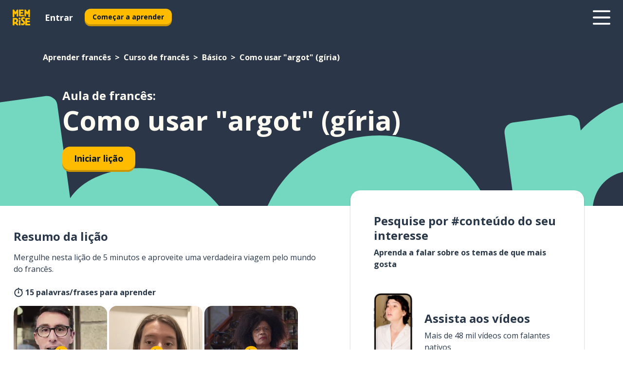

--- FILE ---
content_type: text/html; charset=utf-8
request_url: https://www.memrise.com/pt-br/aprender-frances/curso-de-frances/1/basico/150929/como-usar-argot-giria
body_size: 102985
content:
<!DOCTYPE html><html lang="pt-br" data-testid="mainHtml" dir="ltr"><head><meta charSet="utf-8" data-next-head=""/><meta name="viewport" content="width=device-width" data-next-head=""/><link rel="canonical" href="https://www.memrise.com/pt-br/aprender-frances/curso-de-frances/1/basico/150929/como-usar-argot-giria" data-next-head=""/><title data-next-head="">Como usar &quot;argot&quot; (gíria) em francês - Aula do Memrise</title><meta name="description" content="Aprenda palavras e frases úteis e autênticas em francês sobre Como usar &quot;argot&quot; (gíria). Com o Memrise, você aprende a falar assistindo a vídeos com os moradores locais." data-next-head=""/><link rel="shortcut icon" href="/favicons/favicon-new-logo.ico"/><link rel="icon" type="image/png" href="/favicons/favicon-new-logo-32x32.png"/><link rel="apple-touch-icon" sizes="180x180" href="/favicons/apple-touch-new-logo-icon.png"/><link rel="icon" type="image/png" sizes="512x512" href="/favicons/android-chrome-512x512.png"/><link rel="icon" type="image/png" sizes="192x192" href="/favicons/android-chrome-192x192.png"/><link rel="icon" type="image/png" sizes="32x32" href="/favicons/favicon-new-logo-32x32.png"/><link rel="icon" type="image/png" sizes="16x16" href="/favicons/favicon-new-logo-16x16.png"/><link data-next-font="" rel="preconnect" href="/" crossorigin="anonymous"/><link rel="preload" href="/_next/static/css/bb316c81c50a5d4c.css" as="style"/><script>
                (function(w,d,s,l,i){w[l]=w[l]||[];w[l].push({'gtm.start':
                new Date().getTime(),event:'gtm.js'});var f=d.getElementsByTagName(s)[0],
                j=d.createElement(s),dl=l!='dataLayer'?'&l='+l:'';j.async=true;j.src=
                'https://www.googletagmanager.com/gtm.js?id='+i+dl;f.parentNode.insertBefore(j,f);
                })(window,document,'script','dataLayer','GTM-MN6K9Q4');
              </script><style>@import url(https://fonts.googleapis.com/css?family=Open+Sans:400,600,700&display=swap);
                       @import url(https://fonts.googleapis.com/css?family=Noto+Sans+JP:400,900&display=swap);
                       @import url(https://fonts.googleapis.com/css2?family=Satisfy&display=swap);</style><link rel="stylesheet" href="/_next/static/css/bb316c81c50a5d4c.css" data-n-g=""/><noscript data-n-css=""></noscript><script defer="" noModule="" src="/_next/static/chunks/polyfills-42372ed130431b0a.js"></script><script src="/_next/static/chunks/webpack-ca9af8a3bb30d34f.js" defer=""></script><script src="/_next/static/chunks/framework-1ae7e0fe5de7da5e.js" defer=""></script><script src="/_next/static/chunks/main-294cb952980f8e59.js" defer=""></script><script src="/_next/static/chunks/pages/_app-6bdbd06c0ec5c8cf.js" defer=""></script><script src="/_next/static/chunks/1780-55b19a1678f92139.js" defer=""></script><script src="/_next/static/chunks/4587-2d1760c0a445f3a3.js" defer=""></script><script src="/_next/static/chunks/2548-d766955372f53b90.js" defer=""></script><script src="/_next/static/chunks/7811-6ce68f9d33c47f5a.js" defer=""></script><script src="/_next/static/chunks/7098-0f6e0dc6b23acfe5.js" defer=""></script><script src="/_next/static/chunks/5886-91262f456e5d71ad.js" defer=""></script><script src="/_next/static/chunks/286-09d5c5389b9ff13f.js" defer=""></script><script src="/_next/static/chunks/671-2f46e20b5f331a64.js" defer=""></script><script src="/_next/static/chunks/9877-15d354d6e5ea531b.js" defer=""></script><script src="/_next/static/chunks/pages/localized/%5BsourceLanguageLocale%5D/%5BlearnSlug%5D/%5BcourseSlug%5D/%5BtopicId%5D/%5BtopicTitle%5D/%5BscenarioId%5D/%5BscenarioTitle%5D-497b447147ec392f.js" defer=""></script><script src="/_next/static/FO04lwc3P9f-I4zVSz-YX/_buildManifest.js" defer=""></script><script src="/_next/static/FO04lwc3P9f-I4zVSz-YX/_ssgManifest.js" defer=""></script><style data-styled="" data-styled-version="6.3.8">*{box-sizing:border-box;max-width:70ex;}/*!sc*/
body,button,canvas,div,footer,header,html,input,img,label,main,nav,picture,svg,source,table,video{max-width:none;}/*!sc*/
input{font:inherit;}/*!sc*/
button{font-family:inherit;color:#001122;}/*!sc*/
body{font-family:"Open Sans",Sans-Serif,sans-serif;margin:0;}/*!sc*/
body *:focus{outline:none;}/*!sc*/
body *:focus-visible{box-shadow:0 0 0 3px #009FBB;outline:none;}/*!sc*/
body.ReactModal__Body--open{overflow:hidden;}/*!sc*/
@font-face{font-family:'Boing';src:url('/_next/static/fonts/82b0ddc927b20c7fe29c681becdfc688.woff2') format('woff2'),url('/_next/static/fonts/73499f2fb5eb9691e8f8a1d92ec83f9b.woff') format('woff');font-display:swap;}/*!sc*/
@font-face{font-family:'SF Compact Display';src:url(/_next/static/fonts/142461908bfa6ee83c81c4ecef6d9fe0.ttf) format('truetype');font-weight:500;font-style:normal;font-display:swap;}/*!sc*/
data-styled.g1[id="sc-global-iEDSUG1"]{content:"sc-global-iEDSUG1,"}/*!sc*/
.eibXAM{-webkit-font-smoothing:antialiased;-moz-osx-font-smoothing:grayscale;}/*!sc*/
.eibXAM svg{height:1em;line-height:inherit;vertical-align:middle;width:1em;}/*!sc*/
.Yibfq{-webkit-font-smoothing:antialiased;-moz-osx-font-smoothing:grayscale;}/*!sc*/
.Yibfq svg{height:1em;line-height:inherit;vertical-align:middle;width:1em;}/*!sc*/
.Yibfq svg,.Yibfq svg *{fill:currentcolor;}/*!sc*/
data-styled.g2[id="sc-b7oact-0"]{content:"eibXAM,Yibfq,"}/*!sc*/
.iTPbvG{position:fixed;z-index:900;top:0;}/*!sc*/
.iTPbvG .reactModalOverlay{background:rgba(41,55,73,0.8);position:absolute;width:100vw;height:100vh;display:flex;align-items:center;justify-content:center;padding-bottom:5vh;padding:0;}/*!sc*/
.iTPbvG .reactModalContent:focus{box-shadow:none;}/*!sc*/
.iTPbvG .reactModalContent{margin:0 0.5rem;position:relative;background:#FFFFFF;max-width:35rem;width:100%;height:fit-content;max-height:90vh;border-radius:1rem;overflow:auto;scrollbar-width:thin;width:100vw;height:100vh;max-width:100vw;max-height:100vh;margin:0;border-radius:0;}/*!sc*/
.iTPbvG .reactModalContent::-webkit-scrollbar{width:0.25rem;height:0.25rem;}/*!sc*/
.iTPbvG .reactModalContent::-webkit-scrollbar-track-piece{margin:0.75rem;}/*!sc*/
.iTPbvG .reactModalContent::-webkit-scrollbar-thumb{border-radius:9999rem;background:#BCC2CF;}/*!sc*/
data-styled.g6[id="sc-zupeq8-3"]{content:"iTPbvG,"}/*!sc*/
.gXstYC{background:none;border:none;color:inherit;cursor:pointer;font:inherit;margin:0;max-width:none;outline:none;padding:0;text-decoration:none;height:fit-content;display:inline-block;flex-shrink:0;color:#001122;text-align:center;padding-left:1rem;padding-right:1rem;border-radius:0.75rem;font-family:'Open Sans',sans-serif;font-style:normal;font-weight:700;font-size:0.875rem;line-height:1.5;padding-top:4.5px;padding-bottom:4.5px;background:#FFFFFF;border:1px solid #A8AEBA;width:fit-content;}/*!sc*/
.gXstYC:focus-visible,.gXstYC:hover{color:#A8AEBA;}/*!sc*/
.gXstYC:active{color:#46566B;border-color:#46566B;}/*!sc*/
.gXstYC:disabled{background:#E7EAEF;border-color:#E7EAEF;box-shadow:none;color:#8E94A0;cursor:default;}/*!sc*/
.gXstYC:disabled:hover{background:#E7EAEF;box-shadow:none;}/*!sc*/
.eTPdDN{background:none;border:none;color:inherit;cursor:pointer;font:inherit;margin:0;max-width:none;outline:none;padding:0;text-decoration:none;height:fit-content;display:inline-block;flex-shrink:0;color:#001122;text-align:center;padding-left:1rem;padding-right:1rem;border-radius:0.75rem;font-family:'Open Sans',sans-serif;font-style:normal;font-weight:700;font-size:0.875rem;line-height:1.5;padding-top:5.5px;padding-bottom:5.5px;background:#FFBB00;box-shadow:0 0.25rem 0 0 #CC9600;width:fit-content;}/*!sc*/
.eTPdDN:focus-visible,.eTPdDN:hover{background:#FFD666;}/*!sc*/
.eTPdDN:active{background:#CC9600;box-shadow:none;}/*!sc*/
@media (max-width:calc(35rem - 1px)){.eTPdDN{width:100%;min-width:unset;}}/*!sc*/
.eTPdDN:disabled{background:#E7EAEF;border-color:#E7EAEF;box-shadow:none;color:#8E94A0;cursor:default;}/*!sc*/
.eTPdDN:disabled:hover{background:#E7EAEF;box-shadow:none;}/*!sc*/
.cPeIpu{background:none;border:none;color:inherit;cursor:pointer;font:inherit;margin:0;max-width:none;outline:none;padding:0;text-decoration:none;height:fit-content;display:inline-block;flex-shrink:0;color:#001122;text-align:center;padding-left:1.5rem;padding-right:1.5rem;border-radius:1rem;font-family:'Open Sans',sans-serif;font-style:normal;font-weight:700;font-size:1.125rem;line-height:1.5;padding-top:10.5px;padding-bottom:10.5px;background:#FFBB00;box-shadow:0 0.25rem 0 0 #CC9600;width:fit-content;}/*!sc*/
.cPeIpu:focus-visible,.cPeIpu:hover{background:#FFD666;}/*!sc*/
.cPeIpu:active{background:#CC9600;box-shadow:none;}/*!sc*/
@media (max-width:calc(35rem - 1px)){.cPeIpu{width:100%;min-width:unset;}}/*!sc*/
.cPeIpu:disabled{background:#E7EAEF;border-color:#E7EAEF;box-shadow:none;color:#8E94A0;cursor:default;}/*!sc*/
.cPeIpu:disabled:hover{background:#E7EAEF;box-shadow:none;}/*!sc*/
.bmeLeZ{background:none;border:none;color:inherit;cursor:pointer;font:inherit;margin:0;max-width:none;outline:none;padding:0;text-decoration:none;height:fit-content;display:inline-block;flex-shrink:0;color:#001122;text-align:center;padding-left:1.5rem;padding-right:1.5rem;border-radius:1rem;font-family:'Open Sans',sans-serif;font-style:normal;font-weight:700;font-size:1.125rem;line-height:1.5;padding-top:10.5px;padding-bottom:10.5px;background:#FFBB00;box-shadow:0 0.25rem 0 0 #CC9600;width:fit-content;}/*!sc*/
.bmeLeZ:focus-visible,.bmeLeZ:hover{background:#FFD666;}/*!sc*/
.bmeLeZ:active{background:#CC9600;box-shadow:none;}/*!sc*/
.bmeLeZ:disabled{background:#E7EAEF;border-color:#E7EAEF;box-shadow:none;color:#8E94A0;cursor:default;}/*!sc*/
.bmeLeZ:disabled:hover{background:#E7EAEF;box-shadow:none;}/*!sc*/
data-styled.g11[id="sc-bpbwls-0"]{content:"gXstYC,eTPdDN,cPeIpu,bmeLeZ,"}/*!sc*/
.dxUnii{display:block;width:4rem;aspect-ratio:100/91;}/*!sc*/
.dxUnii svg{width:100%;height:100%;}/*!sc*/
data-styled.g18[id="sc-1n7mr0z-0"]{content:"dxUnii,"}/*!sc*/
.kdtBmU{display:flex;margin:calc(100% / 8);background-color:#939094;border-radius:100%;}/*!sc*/
data-styled.g22[id="sc-195syxk-0"]{content:"kdtBmU,"}/*!sc*/
.jbBFti{height:100%;width:100%;}/*!sc*/
data-styled.g23[id="sc-195syxk-1"]{content:"jbBFti,"}/*!sc*/
.eeohFm{position:sticky;top:0;z-index:600;}/*!sc*/
data-styled.g31[id="sc-9u2oxj-0"]{content:"eeohFm,"}/*!sc*/
.yVhvY{display:none;height:2.5rem;background-color:#FFC933;color:#FFFFFF;}/*!sc*/
@media (min-width:90rem){.yVhvY{display:flex;align-items:center;justify-content:flex-end;gap:3rem;padding:0 1.25rem;}}/*!sc*/
data-styled.g32[id="sc-9u2oxj-1"]{content:"yVhvY,"}/*!sc*/
.iEeRSt{display:flex;gap:1rem;justify-content:space-between;align-items:center;height:4.5rem;padding:0 1.25rem;background-color:#293749;color:#FFFFFF;}/*!sc*/
@media (min-width:45rem){.iEeRSt{gap:2rem;}}/*!sc*/
@media (min-width:90rem){.iEeRSt{height:5rem;}}/*!sc*/
data-styled.g33[id="sc-9u2oxj-2"]{content:"iEeRSt,"}/*!sc*/
.lilcpx{flex-grow:1;display:flex;align-items:center;gap:2rem;}/*!sc*/
@media (min-width:90rem){.lilcpx{flex-grow:0;justify-content:flex-end;}}/*!sc*/
data-styled.g34[id="sc-9u2oxj-3"]{content:"lilcpx,"}/*!sc*/
.bCKubf{display:none;gap:2rem;margin:0;padding:0;font-family:'Open Sans',sans-serif;font-style:normal;font-weight:700;font-size:1.25rem;line-height:1.5;}/*!sc*/
@media (min-width:90rem){.bCKubf{display:flex;}}/*!sc*/
data-styled.g35[id="sc-9u2oxj-4"]{content:"bCKubf,"}/*!sc*/
.dLokoq{list-style-type:none;}/*!sc*/
data-styled.g36[id="sc-9u2oxj-5"]{content:"dLokoq,"}/*!sc*/
.jbgKid{display:inline-block;color:inherit;text-decoration:none;transition:transform 0.5s ease;}/*!sc*/
.jbgKid:hover{transform:translateY(-0.125rem);}/*!sc*/
data-styled.g37[id="sc-9u2oxj-6"]{content:"jbgKid,"}/*!sc*/
.fdIjak{transform:translateY(-0.125rem);}/*!sc*/
@media (min-width:90rem){.fdIjak{display:none;}}/*!sc*/
data-styled.g38[id="sc-9u2oxj-7"]{content:"fdIjak,"}/*!sc*/
.bVdISj{display:none;transform:translateY(-0.125rem);}/*!sc*/
@media (min-width:90rem){.bVdISj{display:flex;}}/*!sc*/
data-styled.g39[id="sc-9u2oxj-8"]{content:"bVdISj,"}/*!sc*/
.dOOdsr{height:3rem;margin-left:auto;}/*!sc*/
@media (min-width:90rem){.dOOdsr{display:none;}}/*!sc*/
data-styled.g40[id="sc-9u2oxj-9"]{content:"dOOdsr,"}/*!sc*/
.llMpaE{color:#FFFFFF;background:none;padding:0;border:none;cursor:pointer;height:3rem;width:3rem;}/*!sc*/
data-styled.g41[id="sc-9u2oxj-10"]{content:"llMpaE,"}/*!sc*/
.jzIVbf svg{height:100%;width:100%;padding:0 calc(100% / 8);}/*!sc*/
data-styled.g42[id="sc-9u2oxj-11"]{content:"jzIVbf,"}/*!sc*/
.jNLUlX{display:none;padding:0.5rem 1.5rem;color:#FFFFFF;font-family:'Open Sans',sans-serif;font-style:normal;font-weight:700;font-size:1.125rem;line-height:1.5;}/*!sc*/
@media (min-width:45rem){.jNLUlX{display:block;}}/*!sc*/
@media (min-width:90rem){.jNLUlX{display:none;}}/*!sc*/
data-styled.g43[id="sc-9u2oxj-12"]{content:"jNLUlX,"}/*!sc*/
.oiaAH{right:4rem;top:0.75rem;}/*!sc*/
@media (min-width:90rem){.oiaAH{right:unset;left:8rem;top:3.5rem;}}/*!sc*/
data-styled.g44[id="sc-9u2oxj-13"]{content:"oiaAH,"}/*!sc*/
.bZrOgw .reactModalOverlay{justify-content:flex-end;}/*!sc*/
.bZrOgw .reactModalContent{max-width:35rem;background-color:#FFC933;}/*!sc*/
data-styled.g45[id="sc-19kcgpx-0"]{content:"bZrOgw,"}/*!sc*/
.dMbcZR{border:none;border-radius:1rem;background:#FFFFFF;box-shadow:0 0 0.25rem 0.125rem #D9DEE8;position:absolute;z-index:900;overflow:hidden;left:50%;transform:translateX(-50%);}/*!sc*/
@media (max-width:64rem){.dMbcZR{max-width:238px;}}/*!sc*/
data-styled.g56[id="sc-hboymh-0"]{content:"dMbcZR,"}/*!sc*/
.dvzpbp{overflow:hidden;max-height:75vh;overflow-y:auto;scrollbar-width:thin;}/*!sc*/
.dvzpbp::-webkit-scrollbar{width:0.25rem;height:0.25rem;}/*!sc*/
.dvzpbp::-webkit-scrollbar-track-piece{margin:0.75rem;}/*!sc*/
.dvzpbp::-webkit-scrollbar-thumb{border-radius:9999rem;background:#BCC2CF;}/*!sc*/
data-styled.g57[id="sc-hboymh-1"]{content:"dvzpbp,"}/*!sc*/
.eFGcHk{position:relative;}/*!sc*/
data-styled.g59[id="sc-hboymh-3"]{content:"eFGcHk,"}/*!sc*/
.ixqNxX .sc-hboymh-0{box-shadow:0 3px 3px hsla(0,0%,0%,0.14);background-color:#FFC933;border-radius:1.25rem;padding:2rem 1.5rem;margin-top:calc((5rem - 1.875rem) / 2);}/*!sc*/
data-styled.g60[id="sc-1oa7fe-0"]{content:"ixqNxX,"}/*!sc*/
.inYVMA{background:none;color:inherit;padding:0;border:none;cursor:pointer;transition:transform 0.5s ease;font-family:'Open Sans',sans-serif;font-style:normal;font-weight:700;font-size:1.25rem;line-height:1.5;}/*!sc*/
.inYVMA:hover{transform:translateY(-0.125rem);}/*!sc*/
data-styled.g62[id="sc-1oa7fe-2"]{content:"inYVMA,"}/*!sc*/
.dRKryC{display:flex;gap:1.5rem;}/*!sc*/
data-styled.g64[id="sc-1oa7fe-4"]{content:"dRKryC,"}/*!sc*/
.iVXicS{list-style-type:none;padding:0;}/*!sc*/
.iVXicS:first-of-type:last-of-type li:first-of-type:last-of-type{border-bottom:none;padding:0;min-height:3rem;width:unset;white-space:nowrap;}/*!sc*/
data-styled.g65[id="sc-1oa7fe-5"]{content:"iVXicS,"}/*!sc*/
.hWyDOX{list-style-type:none;min-height:4rem;padding:0.5rem 0;width:14.75rem;max-width:14.75rem;border-bottom:1px solid #46566B;}/*!sc*/
data-styled.g66[id="sc-1oa7fe-6"]{content:"hWyDOX,"}/*!sc*/
.gonibS{display:flex;align-items:center;gap:0.25rem;min-height:3rem;}/*!sc*/
data-styled.g67[id="sc-1oa7fe-7"]{content:"gonibS,"}/*!sc*/
.zQSXL{flex-shrink:0;display:flex;height:2.5rem;width:2.5rem;font-size:2.5rem;}/*!sc*/
data-styled.g68[id="sc-1oa7fe-8"]{content:"zQSXL,"}/*!sc*/
.hLjwcr{display:inline-block;color:#000000;font-family:'Open Sans',sans-serif;font-style:normal;font-weight:500;font-size:1rem;line-height:1.5;text-decoration:none;transition:transform 0.5s ease;}/*!sc*/
.hLjwcr:hover{transform:translateY(-0.125rem);}/*!sc*/
data-styled.g69[id="sc-1oa7fe-9"]{content:"hLjwcr,"}/*!sc*/
.hYoVCJ{display:none;}/*!sc*/
data-styled.g70[id="sc-1oa7fe-10"]{content:"hYoVCJ,"}/*!sc*/
.hYqfhi{width:3rem;height:3rem;}/*!sc*/
.hYqfhi svg{padding:0 calc(100% / 8);}/*!sc*/
@media (min-width:90rem){.hYqfhi{width:5rem;height:5rem;}}/*!sc*/
data-styled.g75[id="sc-zbwtg0-0"]{content:"hYqfhi,"}/*!sc*/
.esYjaZ{outline:none;text-decoration:none;transition:all 0.5s ease;}/*!sc*/
.esYjaZ:hover{color:#FFBB00;}/*!sc*/
data-styled.g76[id="sc-1dmnw0n-0"]{content:"esYjaZ,"}/*!sc*/
.bJePxX{margin:unset;padding:unset;list-style:none;max-width:unset;}/*!sc*/
data-styled.g77[id="sc-1dmnw0n-1"]{content:"bJePxX,"}/*!sc*/
.ejAquI{max-width:unset;}/*!sc*/
data-styled.g78[id="sc-1dmnw0n-2"]{content:"ejAquI,"}/*!sc*/
.bkiahp{padding:4rem 1.5rem;background-color:#293749;color:#FFFFFF;}/*!sc*/
data-styled.g79[id="sc-1dmnw0n-3"]{content:"bkiahp,"}/*!sc*/
.dZhEqk{margin-top:2rem;display:grid;grid-template-columns:repeat(1fr);}/*!sc*/
@media (min-width:768px){.dZhEqk{max-width:870px;margin-top:4rem;margin-left:auto;margin-right:auto;grid-column-gap:0.75rem;grid-template-columns:repeat(4,1fr);}}/*!sc*/
data-styled.g80[id="sc-1dmnw0n-4"]{content:"dZhEqk,"}/*!sc*/
.ktwuIg{min-height:1.75rem;display:flex;align-items:center;color:inherit;font-family:'Open Sans',sans-serif;font-style:normal;font-weight:500;font-size:1rem;line-height:1.5;}/*!sc*/
data-styled.g81[id="sc-1dmnw0n-5"]{content:"ktwuIg,"}/*!sc*/
@media (max-width:calc(768px - 1px)){.kLAreK{padding-top:0.5rem;padding-bottom:0.5rem;border-bottom:1px solid #CCD2DE;}}/*!sc*/
data-styled.g83[id="sc-1dmnw0n-7"]{content:"kLAreK,"}/*!sc*/
.dlHLef{margin-left:auto;margin-right:auto;}/*!sc*/
data-styled.g85[id="sc-1dmnw0n-9"]{content:"dlHLef,"}/*!sc*/
.euyaYm{width:fit-content;margin-top:2rem;margin-left:auto;margin-right:auto;}/*!sc*/
data-styled.g86[id="sc-1dmnw0n-10"]{content:"euyaYm,"}/*!sc*/
.evJgNk{margin-top:3rem;display:flex;flex-direction:row;align-items:center;justify-content:center;gap:1.25rem;}/*!sc*/
data-styled.g87[id="sc-1dmnw0n-11"]{content:"evJgNk,"}/*!sc*/
.beccEH{font-family:'Open Sans',sans-serif;font-style:normal;font-weight:700;font-size:0.875rem;line-height:1.5;color:#939094;}/*!sc*/
data-styled.g88[id="sc-1dmnw0n-12"]{content:"beccEH,"}/*!sc*/
.jgscxc{margin-top:2.5rem;display:flex;flex-direction:row;align-items:center;justify-content:center;gap:1.25rem;}/*!sc*/
data-styled.g89[id="sc-1dmnw0n-13"]{content:"jgscxc,"}/*!sc*/
.emCsNb{width:2rem;height:2rem;display:flex;align-items:center;justify-content:center;border:1px solid #FFFFFF;border-radius:9999rem;color:inherit;font-family:'Open Sans',sans-serif;font-style:normal;font-weight:700;font-size:0.875rem;line-height:1.5;}/*!sc*/
.emCsNb:hover{border-color:#FFBB00;}/*!sc*/
.emCsNb svg{width:0.5rem;}/*!sc*/
.ioFoeN{width:2rem;height:2rem;display:flex;align-items:center;justify-content:center;border:1px solid #FFFFFF;border-radius:9999rem;color:inherit;font-family:'Open Sans',sans-serif;font-style:normal;font-weight:700;font-size:0.875rem;line-height:1.5;}/*!sc*/
.ioFoeN:hover{border-color:#FFBB00;}/*!sc*/
.ioFoeN svg{width:1rem;}/*!sc*/
data-styled.g90[id="sc-1h6n5nk-0"]{content:"emCsNb,ioFoeN,"}/*!sc*/
.fNExfa{flex:1;}/*!sc*/
data-styled.g91[id="sc-tbb2mp-0"]{content:"fNExfa,"}/*!sc*/
.lkokji{min-height:100vh;display:flex;flex-direction:column;background-color:#FFFFFF;}/*!sc*/
data-styled.g92[id="sc-tbb2mp-1"]{content:"lkokji,"}/*!sc*/
.fMFejP{display:inline-flex;flex-direction:column;align-items:center;}/*!sc*/
data-styled.g93[id="sc-u2pznz-0"]{content:"fMFejP,"}/*!sc*/
.gvWdZq{margin-bottom:0.5rem;}/*!sc*/
data-styled.g94[id="sc-u2pznz-1"]{content:"gvWdZq,"}/*!sc*/
.KIGWD{display:inline-block;color:unset;text-decoration:none;font-family:'Open Sans',sans-serif;font-style:normal;font-weight:700;font-size:0.875rem;line-height:1.5;}/*!sc*/
.KIGWD:hover{text-decoration:underline;}/*!sc*/
data-styled.g96[id="sc-u2pznz-3"]{content:"KIGWD,"}/*!sc*/
.iSPzAF{display:flex;flex-wrap:wrap;justify-content:center;gap:1rem;}/*!sc*/
@media (min-width:40rem){.iSPzAF{display:grid;grid-auto-columns:minmax(0,1fr);grid-auto-flow:column;}.iSPzAF >*:first-child{margin-left:auto;}.iSPzAF >*:last-child{margin-right:auto;}}/*!sc*/
data-styled.g97[id="sc-u2pznz-4"]{content:"iSPzAF,"}/*!sc*/
.bmMtsI{height:100%;aspect-ratio:3/1;background-image:url();background-position-x:left;background-position-y:top;background-repeat:no-repeat;background-size:contain;text-indent:100%;white-space:nowrap;overflow:hidden;}/*!sc*/
data-styled.g98[id="sc-1dvjq6u-0"]{content:"bmMtsI,"}/*!sc*/
.gApplx{width:fit-content;height:3.5rem;display:block;overflow:hidden;}/*!sc*/
data-styled.g99[id="sc-1dvjq6u-1"]{content:"gApplx,"}/*!sc*/
.komClC{height:100%;aspect-ratio:300/89;background-image:url();background-position-x:left;background-position-y:top;background-repeat:no-repeat;background-size:contain;text-indent:100%;white-space:nowrap;overflow:hidden;}/*!sc*/
data-styled.g100[id="sc-huerz9-0"]{content:"komClC,"}/*!sc*/
.chCyCb{width:fit-content;height:3.5rem;display:block;overflow:hidden;}/*!sc*/
data-styled.g101[id="sc-huerz9-1"]{content:"chCyCb,"}/*!sc*/
.hIwiWL{margin-left:auto;margin-right:auto;padding:1.25rem 1.5rem;}/*!sc*/
@media (max-width: 30rem){.hIwiWL{padding:2.5rem 1.5rem;}}/*!sc*/
data-styled.g102[id="sc-16z8h1d-0"]{content:"hIwiWL,"}/*!sc*/
.dvRnuU{width:100%;display:flex;align-items:center;flex-direction:column;margin-bottom:8rem;}/*!sc*/
@media (min-width:40rem){.dvRnuU{margin-bottom:5rem;}}/*!sc*/
@media (min-width:60rem){.dvRnuU{flex-direction:row;align-items:normal;}}/*!sc*/
data-styled.g103[id="sc-1ba18md-0"]{content:"dvRnuU,"}/*!sc*/
.bxPqCw{margin-bottom:4rem;}/*!sc*/
@media (min-width:40rem){.bxPqCw{margin-bottom:8rem;}}/*!sc*/
.bxPqCw h2{max-width:100%;padding:0 1.5rem;text-align:center;}/*!sc*/
data-styled.g110[id="sc-1ba18md-7"]{content:"bxPqCw,"}/*!sc*/
.gEYJtM{margin-bottom:2.5rem;}/*!sc*/
@media (min-width:50rem){.gEYJtM{margin-bottom:5rem;}}/*!sc*/
@media (min-width:60rem){.gEYJtM{margin-bottom:8rem;}}/*!sc*/
data-styled.g111[id="sc-1ba18md-8"]{content:"gEYJtM,"}/*!sc*/
.doZQcH{margin:0 0.75rem 1.25rem;border-radius:0.75rem;text-decoration:none;}/*!sc*/
.doZQcH:hover{background:#F6F6F6;}/*!sc*/
@media (min-width:40rem){.doZQcH{margin:0 0.75rem 2rem;}}/*!sc*/
data-styled.g112[id="sc-wd9cs0-0"]{content:"doZQcH,"}/*!sc*/
.gSgVJV{position:relative;width:300px;height:6rem;border:1px solid #8E94A0;box-sizing:border-box;box-shadow:0 0.25rem 0 #CCD2DE;border-radius:0.75rem;color:#293749;background-image:url(/_next/static/images/dcf164ad18c5da121a539a1ae399290f.png);background-repeat:no-repeat;background-position:bottom center;padding:1rem 0.75rem 1rem 1.5rem;font-weight:700;}/*!sc*/
.gSgVJV:active{box-shadow:none;}/*!sc*/
.gSgVJV img{width:1.125rem;height:1.125rem;}/*!sc*/
data-styled.g113[id="sc-wd9cs0-1"]{content:"gSgVJV,"}/*!sc*/
.ejTThr{display:flex;align-items:center;margin-bottom:0.25rem;padding-bottom:1rem;border-bottom:1px solid #293749;}/*!sc*/
data-styled.g114[id="sc-wd9cs0-2"]{content:"ejTThr,"}/*!sc*/
.bhorxi{margin:0 0 0 0.25rem;white-space:nowrap;overflow:hidden;text-overflow:ellipsis;position:relative;font-family:'Open Sans',sans-serif;font-style:normal;font-weight:700;font-size:1rem;line-height:1.5;padding-left:1.5rem;}/*!sc*/
@media (min-width:40rem){.bhorxi{font-family:'Open Sans',sans-serif;font-style:normal;font-weight:700;font-size:1.25rem;line-height:1.5;}}/*!sc*/
.bhorxi:before{display:inline-block;content:'';background:url(https://static.memrise.com/uploads/scenario-icons/Basics-dda20b5c-7bb7-43f2-b98c-7365ad037d14.png) left center no-repeat;background-size:contain;position:absolute;width:18px;height:100%;left:0;}/*!sc*/
@media (min-width:40rem){.bhorxi:before{width:1.25rem;}}/*!sc*/
data-styled.g115[id="sc-wd9cs0-3"]{content:"bhorxi,"}/*!sc*/
.eDAmPQ{display:flex;justify-content:space-between;font-family:'Open Sans',sans-serif;font-style:normal;font-weight:500;font-size:0.75rem;line-height:1.5;}/*!sc*/
@media (min-width:40rem){.eDAmPQ{font-family:'Open Sans',sans-serif;font-style:normal;font-weight:700;font-size:0.875rem;line-height:1.5;}}/*!sc*/
data-styled.g116[id="sc-wd9cs0-4"]{content:"eDAmPQ,"}/*!sc*/
.kJdkFz{margin-bottom:3rem;}/*!sc*/
@media (min-width:40rem){.kJdkFz{margin-bottom:8rem;}}/*!sc*/
data-styled.g117[id="sc-4k62pk-0"]{content:"kJdkFz,"}/*!sc*/
.Wpgyn{width:100%;display:flex;justify-content:center;flex-wrap:wrap;}/*!sc*/
data-styled.g118[id="sc-4k62pk-1"]{content:"Wpgyn,"}/*!sc*/
.gVRBTD{margin-bottom:1.25rem;text-align:center;font-family:'Open Sans',sans-serif;font-style:normal;font-weight:700;font-size:1.5rem;line-height:1.25;}/*!sc*/
@media (min-width:40rem){.gVRBTD{margin-bottom:2rem;font-family:'Open Sans',sans-serif;font-style:normal;font-weight:700;font-size:1.5rem;line-height:1.25;}}/*!sc*/
data-styled.g119[id="sc-4k62pk-2"]{content:"gVRBTD,"}/*!sc*/
.cvNomm{width:100%;color:#293749;word-break:break-word;font-family:'Open Sans',sans-serif;font-style:normal;font-weight:500;font-size:0.75rem;line-height:1.5;}/*!sc*/
@media (min-width:40rem){.cvNomm{width:50%;}}/*!sc*/
data-styled.g121[id="sc-184jskc-0"]{content:"cvNomm,"}/*!sc*/
.hKSIKi{width:16rem;display:flex;flex-direction:column;flex-wrap:wrap;padding:0.625rem 1rem 0.625rem 2rem;border:1px solid #8E94A0;border-radius:2.5rem;margin:0 1.25rem 0.75rem 0;background:#FFFFFF;text-decoration:none;}/*!sc*/
.hKSIKi:hover{background:#5DE7C0;}/*!sc*/
@media (min-width:25rem){.hKSIKi{width:20rem;}}/*!sc*/
@media (min-width:40rem){.hKSIKi{flex-direction:row;width:100%;margin:0 0 0.625rem;padding:0.625rem 1rem;}}/*!sc*/
.hKSIKi:last-child{margin-bottom:0;}/*!sc*/
data-styled.g122[id="sc-184jskc-1"]{content:"hKSIKi,"}/*!sc*/
.iCpamH{width:100%;max-height:25rem;display:flex;flex-direction:column;flex-wrap:wrap;overflow-x:scroll;padding-left:1.75rem;}/*!sc*/
@media (min-width:40rem){.iCpamH{display:block;width:100%;height:auto;margin-left:0;padding-right:1.75rem;overflow-y:auto;overflow-x:visible;scrollbar-width:none;}.iCpamH::-webkit-scrollbar{display:none;}}/*!sc*/
@media (min-width:50rem){.iCpamH{padding:0;}}/*!sc*/
data-styled.g123[id="sc-184jskc-2"]{content:"iCpamH,"}/*!sc*/
.gKDLwN{width:100%;padding-right:1.25rem;color:#293749;word-break:break-word;font-family:'Open Sans',sans-serif;font-style:normal;font-weight:700;font-size:1rem;line-height:1.5;}/*!sc*/
@media (min-width:40rem){.gKDLwN{width:50%;}}/*!sc*/
data-styled.g124[id="sc-184jskc-3"]{content:"gKDLwN,"}/*!sc*/
.jkNOEw{box-sizing:content-box;margin-left:auto;margin-right:auto;max-width:80rem;padding:0 0;display:flex;flex-direction:column;align-items:center;}/*!sc*/
data-styled.g125[id="sc-11woejv-0"]{content:"jkNOEw,"}/*!sc*/
.bZbmFT{height:100%;width:100%;}/*!sc*/
data-styled.g231[id="sc-1uvkzx3-0"]{content:"bZbmFT,"}/*!sc*/
.chYlnM{display:inline-block;height:fit-content;position:relative;}/*!sc*/
data-styled.g232[id="sc-1uvkzx3-1"]{content:"chYlnM,"}/*!sc*/
.fuBxou svg{height:100%;width:100%;}/*!sc*/
.fuBxou svg *{fill:#FFBB00;}/*!sc*/
data-styled.g233[id="sc-1uvkzx3-2"]{content:"fuBxou,"}/*!sc*/
.gocWaw{height:100%;position:relative;width:100%;}/*!sc*/
data-styled.g234[id="sc-1uvkzx3-3"]{content:"gocWaw,"}/*!sc*/
.cODqxv{left:42%;position:absolute;width:20%;}/*!sc*/
data-styled.g235[id="sc-1uvkzx3-4"]{content:"cODqxv,"}/*!sc*/
.cBGSmk{align-items:center;background:none;border:none;border-radius:50%;cursor:pointer;display:flex;height:100%;justify-content:center;left:0;padding:20%;position:absolute;top:0;transform-origin:center;width:100%;}/*!sc*/
.cBGSmk.cBGSmk:focus{box-shadow:none;}/*!sc*/
.cBGSmk.cBGSmk:focus .sc-1uvkzx3-0{stroke:#009FBB;stroke-width:3px;}/*!sc*/
.cBGSmk .sc-1uvkzx3-2,.cBGSmk .sc-1uvkzx3-0{transition:transform 0.4s cubic-bezier(0.39,-0.64,0.29,2.64);}/*!sc*/
.cBGSmk:hover .sc-1uvkzx3-2,.cBGSmk:hover .sc-1uvkzx3-0{transform:scale(1.07);}/*!sc*/
data-styled.g236[id="sc-1uvkzx3-5"]{content:"cBGSmk,"}/*!sc*/
.dyJYgu{border-radius:1rem;width:100%;}/*!sc*/
data-styled.g237[id="sc-1uvkzx3-6"]{content:"dyJYgu,"}/*!sc*/
.bVjzew{width:100%;margin:1.5rem 0 2.5rem;}/*!sc*/
@media (min-width:40rem){.bVjzew{margin:3rem 0 2.5rem;}}/*!sc*/
@media (min-width:50rem){.bVjzew{width:50%;margin:5rem 1.75rem 8rem;padding:0;}}/*!sc*/
data-styled.g239[id="sc-1y786b4-0"]{content:"bVjzew,"}/*!sc*/
.eAesWf{margin:0 1.75rem 1rem;color:#293749;font-family:'Open Sans',sans-serif;font-style:normal;font-weight:700;font-size:1.25rem;line-height:1.5;}/*!sc*/
@media (min-width:40rem){.eAesWf{font-family:'Open Sans',sans-serif;font-style:normal;font-weight:700;font-size:1.5rem;line-height:1.25;}}/*!sc*/
@media (min-width:50rem){.eAesWf{margin:0 0 1rem;}}/*!sc*/
data-styled.g240[id="sc-1y786b4-1"]{content:"eAesWf,"}/*!sc*/
.govLMO{display:flex;margin-right:0.25rem;width:1.25rem;font-size:1.25rem;color:#293749;}/*!sc*/
data-styled.g241[id="sc-1y786b4-2"]{content:"govLMO,"}/*!sc*/
.fgOfLR{display:flex;align-items:center;margin:0 1.75rem 0.75rem;color:#293749;font-family:'Open Sans',sans-serif;font-style:normal;font-weight:700;font-size:0.875rem;line-height:1.5;}/*!sc*/
@media (min-width:40rem){.fgOfLR{font-family:'Open Sans',sans-serif;font-style:normal;font-weight:700;font-size:1rem;line-height:1.5;}}/*!sc*/
@media (min-width:50rem){.fgOfLR{margin:0 0 1rem;}}/*!sc*/
data-styled.g242[id="sc-1y786b4-3"]{content:"fgOfLR,"}/*!sc*/
.duEYlA{color:#293749;margin:0 1.75rem 1rem;font-family:'Open Sans',sans-serif;font-style:normal;font-weight:500;font-size:1rem;line-height:1.5;}/*!sc*/
@media (min-width:40rem){.duEYlA{margin-bottom:1rem;}}/*!sc*/
@media (min-width:50rem){.duEYlA{margin:0 0 1rem;}}/*!sc*/
data-styled.g243[id="sc-1y786b4-4"]{content:"duEYlA,"}/*!sc*/
.gevGmI{margin:0 1.75rem 2.5rem;font-family:'Open Sans',sans-serif;font-style:normal;font-weight:500;font-size:1rem;line-height:1.5;}/*!sc*/
@media (min-width:40rem){.gevGmI{margin-bottom:1.5rem;}}/*!sc*/
@media (min-width:50rem){.gevGmI{margin:0 0 1.5rem;}}/*!sc*/
data-styled.g244[id="sc-1y786b4-5"]{content:"gevGmI,"}/*!sc*/
.irRKnH{display:flex;padding-right:0.625rem;}/*!sc*/
@media (min-width:40rem){.irRKnH{padding-right:0.25rem;}}/*!sc*/
.irRKnH .sc-1uvkzx3-3{width:1.75rem;height:1.75rem;}/*!sc*/
.irRKnH .sc-1uvkzx3-3 path{fill-opacity:1;fill:#FFBB00;}/*!sc*/
.irRKnH .sc-1uvkzx3-4{width:0.75rem;top:50%;left:50%;transform:translateX(-40%) translateY(-50%);display:inline-flex;}/*!sc*/
.irRKnH .sc-1uvkzx3-4 span{display:inline-flex;}/*!sc*/
.irRKnH .sc-1uvkzx3-4 svg path{fill:#293749;}/*!sc*/
.irRKnH .sc-1uvkzx3-5{z-index:100;}/*!sc*/
.irRKnH video{height:12rem;width:12rem;}/*!sc*/
@media (min-width:40rem){.irRKnH video{height:auto;width:100%;max-height:12rem;max-width:12rem;}}/*!sc*/
.irRKnH:last-child{padding-right:0;}/*!sc*/
data-styled.g245[id="sc-1y786b4-6"]{content:"irRKnH,"}/*!sc*/
.fndPQF{display:flex;margin-bottom:1.25rem;width:100%;height:12rem;flex-direction:column;flex-wrap:wrap;overflow-x:scroll;padding-left:1.75rem;}/*!sc*/
@media (min-width:40rem){.fndPQF{display:flex;flex-direction:row;flex-wrap:nowrap;width:100%;height:auto;margin-left:0;padding-right:1.75rem;overflow-x:visible;}}/*!sc*/
@media (min-width:50rem){.fndPQF{padding:0 1rem 0 0;}}/*!sc*/
data-styled.g246[id="sc-1y786b4-7"]{content:"fndPQF,"}/*!sc*/
.ljthit{display:flex;justify-content:center;transition:transform 0.5s linear;margin:5rem auto 0;}/*!sc*/
data-styled.g247[id="sc-1y786b4-8"]{content:"ljthit,"}/*!sc*/
.hikPUN{padding-right:0.5rem;display:inline;}/*!sc*/
.hikPUN::after{content:'>';padding-left:0.5rem;}/*!sc*/
.hikPUN:last-child{padding-right:0;pointer-events:none;}/*!sc*/
.hikPUN:last-child::after{content:none;}/*!sc*/
data-styled.g271[id="sc-7w4w67-0"]{content:"hikPUN,"}/*!sc*/
.SoGIJ{color:inherit;text-decoration:none;}/*!sc*/
data-styled.g272[id="sc-7w4w67-1"]{content:"SoGIJ,"}/*!sc*/
.egifvI{width:100%;max-width:unset;padding:0;padding-left:1.5rem;padding-right:1.5rem;margin:0;margin-top:1rem;margin-bottom:1rem;color:#FFFCF3;font-family:'Open Sans',sans-serif;font-style:normal;font-weight:700;font-size:0.875rem;line-height:1.5;list-style:none;white-space:nowrap;overflow-x:scroll;scrollbar-width:none;}/*!sc*/
.egifvI::-webkit-scrollbar{display:none;}/*!sc*/
@media (min-width:40rem){.egifvI{padding-left:3rem;padding-right:3rem;margin-top:2rem;margin-bottom:2rem;font-family:'Open Sans',sans-serif;font-style:normal;font-weight:700;font-size:1rem;line-height:1.5;white-space:unset;overflow-x:unset;}}/*!sc*/
@media (min-width:1200px){.egifvI{max-width:1152px;margin-left:auto;margin-right:auto;padding-left:1.5rem;padding-right:1.5rem;}}/*!sc*/
data-styled.g273[id="sc-718cxb-0"]{content:"egifvI,"}/*!sc*/
.jTbuL{position:relative;margin:0;margin-right:0.75rem;min-height:10rem;min-width:5rem;}/*!sc*/
@media (min-width:40rem){.jTbuL{margin-right:1.5rem;}}/*!sc*/
data-styled.g274[id="sc-1wvoh04-0"]{content:"jTbuL,"}/*!sc*/
.kESNWq{align-items:center;display:flex;flex:1;flex-direction:row;}/*!sc*/
@media (max-width:calc(80rem - 1px)){.kESNWq:nth-child(even):not(:last-child){flex-direction:row-reverse;justify-content:space-between;}.kESNWq:nth-child(even):not(:last-child) .sc-1wvoh04-0{margin-left:0.75rem;margin-right:0;}@media (min-width:40rem){.kESNWq:nth-child(even):not(:last-child) .sc-1wvoh04-0{margin-left:1.5rem;}}}/*!sc*/
@media (min-width:80rem){.kESNWq:nth-child(even):not(:last-child){flex-direction:row-reverse;justify-content:space-between;}.kESNWq:nth-child(even):not(:last-child) .sc-1wvoh04-0{margin-left:0.75rem;margin-right:0;}@media (min-width:40rem){.kESNWq:nth-child(even):not(:last-child) .sc-1wvoh04-0{margin-left:1.5rem;}}}/*!sc*/
data-styled.g275[id="sc-1wvoh04-1"]{content:"kESNWq,"}/*!sc*/
.GlAmb{font-weight:700;}/*!sc*/
data-styled.g276[id="sc-1wvoh04-2"]{content:"GlAmb,"}/*!sc*/
.kjLGTU{font-family:'Open Sans',sans-serif;font-style:normal;font-weight:700;font-size:1.25rem;line-height:1.5;}/*!sc*/
@media (min-width:40rem){.kjLGTU{margin-bottom:0.5rem;font-family:'Open Sans',sans-serif;font-style:normal;font-weight:700;font-size:1.5rem;line-height:1.25;}}/*!sc*/
data-styled.g277[id="sc-1wvoh04-3"]{content:"kjLGTU,"}/*!sc*/
.hitQHg{font-family:'Open Sans',sans-serif;font-style:normal;font-weight:500;font-size:1rem;line-height:1.5;}/*!sc*/
@media (min-width:40rem){.hitQHg{padding-right:initial;}}/*!sc*/
data-styled.g278[id="sc-1wvoh04-4"]{content:"hitQHg,"}/*!sc*/
.buvHNa{object-fit:contain;}/*!sc*/
data-styled.g279[id="sc-1wvoh04-5"]{content:"buvHNa,"}/*!sc*/
.cMGOoy{flex-direction:column;align-items:center;}/*!sc*/
data-styled.g280[id="sc-9e0a4e-0"]{content:"cMGOoy,"}/*!sc*/
.fQVemK{margin-bottom:1.25rem;color:#293749;font-family:'Open Sans',sans-serif;font-style:normal;font-weight:700;font-size:1.5rem;line-height:1.25;}/*!sc*/
@media (min-width:45rem){.fQVemK{font-family:'Open Sans',sans-serif;font-style:normal;font-weight:700;font-size:1.5rem;line-height:1.25;}}/*!sc*/
data-styled.g281[id="sc-9e0a4e-1"]{content:"fQVemK,"}/*!sc*/
.dGTerz{position:relative;display:flex;flex-wrap:wrap;}/*!sc*/
data-styled.g282[id="sc-9e0a4e-2"]{content:"dGTerz,"}/*!sc*/
.dfQFiM{text-align:center;width:50%;padding-right:2.5rem;min-height:250px;z-index:100;}/*!sc*/
data-styled.g283[id="sc-9e0a4e-3"]{content:"dfQFiM,"}/*!sc*/
.iYOqca{padding-right:0;padding-left:2.5rem;}/*!sc*/
data-styled.g284[id="sc-9e0a4e-4"]{content:"iYOqca,"}/*!sc*/
.jNyVug{text-align:center;margin:0 auto;}/*!sc*/
data-styled.g285[id="sc-9e0a4e-5"]{content:"jNyVug,"}/*!sc*/
.isxMzX{color:#293749;font-family:'Open Sans',sans-serif;font-style:normal;font-weight:700;font-size:1rem;line-height:1.5;}/*!sc*/
@media (min-width:45rem){.isxMzX{font-family:'Open Sans',sans-serif;font-style:normal;font-weight:700;font-size:1.25rem;line-height:1.5;}}/*!sc*/
data-styled.g286[id="sc-9e0a4e-6"]{content:"isxMzX,"}/*!sc*/
.jiLGtS{font-family:'Open Sans',sans-serif;font-style:normal;font-weight:700;font-size:0.75rem;line-height:1.5;}/*!sc*/
@media (min-width:45rem){.jiLGtS{font-family:'Open Sans',sans-serif;font-style:normal;font-weight:700;font-size:0.875rem;line-height:1.5;}}/*!sc*/
data-styled.g287[id="sc-9e0a4e-7"]{content:"jiLGtS,"}/*!sc*/
.cyYSvi{width:100%;max-width:10rem;margin:0 auto;color:#00A778;}/*!sc*/
data-styled.g288[id="sc-9e0a4e-8"]{content:"cyYSvi,"}/*!sc*/
.ZoBY{width:100%;max-width:10rem;margin:0 auto;color:#E46962;}/*!sc*/
data-styled.g289[id="sc-9e0a4e-9"]{content:"ZoBY,"}/*!sc*/
.IcUwT{color:#009FBB;}/*!sc*/
data-styled.g290[id="sc-9e0a4e-10"]{content:"IcUwT,"}/*!sc*/
.guHFsU{object-fit:contain;}/*!sc*/
data-styled.g291[id="sc-9e0a4e-11"]{content:"guHFsU,"}/*!sc*/
@media (min-width:60rem){.juvTKQ{display:none;}}/*!sc*/
@media (max-width:calc(60rem - 1px)){.dNaYJq{display:none;}}/*!sc*/
data-styled.g314[id="sc-1nsk6lj-0"]{content:"juvTKQ,dNaYJq,"}/*!sc*/
.cLUkXq{display:none;}/*!sc*/
@media (min-width:40rem){.cLUkXq{display:block;width:fit-content;margin-top:3rem;margin-left:auto;margin-right:auto;}}/*!sc*/
data-styled.g326[id="sc-u78ft2-0"]{content:"cLUkXq,"}/*!sc*/
.cORQGp{color:#293749;padding-left:1.5rem;padding-right:1.5rem;padding-bottom:2.5rem;}/*!sc*/
@media (min-width:40rem){.cORQGp{padding-bottom:5rem;}}/*!sc*/
data-styled.g327[id="sc-u78ft2-1"]{content:"cORQGp,"}/*!sc*/
.gpUBiN{width:100%;max-width:30rem;margin-left:auto;margin-right:auto;padding-top:1.5rem;padding-bottom:3rem;padding-left:1.5rem;padding-right:1.5rem;background-color:#FFFFFF;border-radius:0.75rem;box-shadow:0 1px 3px hsla(0, 0%, 0%, 0.14),0 1px 2px hsla(0, 0%, 0%, 0.24);}/*!sc*/
@media (min-width:40rem){.gpUBiN{min-width:20rem;padding:3rem;border-radius:1.25rem;}}/*!sc*/
data-styled.g328[id="sc-u78ft2-2"]{content:"gpUBiN,"}/*!sc*/
.kixUzA{margin-bottom:3rem;font-family:'Open Sans',sans-serif;font-style:normal;font-weight:700;font-size:1rem;line-height:1.5;}/*!sc*/
@media (min-width:40rem){.kixUzA{max-width:35rem;margin-bottom:3rem;font-family:'Open Sans',sans-serif;font-style:normal;font-weight:700;font-size:1rem;line-height:1.5;}}/*!sc*/
data-styled.g329[id="sc-u78ft2-3"]{content:"kixUzA,"}/*!sc*/
.cAKiRl >*{margin-bottom:3rem;}/*!sc*/
.cAKiRl >*:last-of-type{margin-bottom:unset;}/*!sc*/
data-styled.g330[id="sc-u78ft2-4"]{content:"cAKiRl,"}/*!sc*/
.evmMQk{margin:0;margin-bottom:0.75rem;font-family:'Open Sans',sans-serif;font-style:normal;font-weight:700;font-size:1.5rem;line-height:1.25;}/*!sc*/
@media (min-width:40rem){.evmMQk{margin-bottom:0.5rem;font-family:'Open Sans',sans-serif;font-style:normal;font-weight:700;font-size:1.5rem;line-height:1.25;}}/*!sc*/
data-styled.g331[id="sc-u78ft2-5"]{content:"evmMQk,"}/*!sc*/
.ebQQwh{display:none;}/*!sc*/
@media (min-width:40rem){.ebQQwh{margin-top:3rem;display:flex;}}/*!sc*/
data-styled.g332[id="sc-u78ft2-6"]{content:"ebQQwh,"}/*!sc*/
.gLXMSv{display:flex;margin-top:3.5rem;}/*!sc*/
@media (min-width:40rem){.gLXMSv{display:none;}}/*!sc*/
data-styled.g333[id="sc-u78ft2-7"]{content:"gLXMSv,"}/*!sc*/
.bSHHym{max-width:1100px;}/*!sc*/
data-styled.g435[id="sc-1oarz7b-0"]{content:"bSHHym,"}/*!sc*/
.beVaoc{color:#293749;margin:0 0 1.25rem;padding-left:1.5rem;font-family:'Open Sans',sans-serif;font-style:normal;font-weight:700;font-size:1.5rem;line-height:1.25;}/*!sc*/
@media (min-width:40rem){.beVaoc{margin:0 0 1.25rem;font-family:'Open Sans',sans-serif;font-style:normal;font-weight:700;font-size:1.5rem;line-height:1.25;}}/*!sc*/
@media (min-width:80rem){.beVaoc{padding-left:0;}}/*!sc*/
data-styled.g436[id="sc-1oarz7b-1"]{content:"beVaoc,"}/*!sc*/
.cxIjRh{width:100%;max-height:16rem;display:flex;flex-direction:column;flex-wrap:wrap;overflow-x:scroll;padding-left:1.75rem;}/*!sc*/
@media (min-width:40rem){.cxIjRh{width:auto;max-height:100%;height:auto;padding-left:0;flex-direction:row;justify-content:center;overflow:auto;border-radius:1.25rem;background-image:url(/_next/static/images/f603461bdc090ebdadc02651ddd89394.png);background-repeat:no-repeat;background-position:bottom center;}}/*!sc*/
data-styled.g437[id="sc-1oarz7b-2"]{content:"cxIjRh,"}/*!sc*/
.tKnKf{display:flex;justify-content:center;align-items:center;width:135px;margin:0.75rem 0.5rem;padding:0.5rem 1rem;color:#293749;background:#FFFFFF;border:1px solid #8E94A0;box-shadow:0 0.25rem 0 #CCD2DE;border-radius:5rem;}/*!sc*/
.tKnKf:hover{cursor:pointer;background:#F6F6F6;}/*!sc*/
@media (min-width:40rem){.tKnKf{width:12rem;padding:1.25rem 3rem;}}/*!sc*/
data-styled.g438[id="sc-1oarz7b-3"]{content:"tKnKf,"}/*!sc*/
.hVFYBZ{text-decoration:underline;white-space:nowrap;overflow:hidden;text-overflow:ellipsis;position:relative;font-family:'Open Sans',sans-serif;font-style:normal;font-weight:700;font-size:0.875rem;line-height:1.5;padding-left:1.5rem;}/*!sc*/
.hVFYBZ:before{display:inline-block;content:'';background:url(https://static.memrise.com/uploads/scenario-icons/Introduction-cb0d14b0-8d8d-40f6-a764-39ad13a8939a.png) left center no-repeat;background-size:contain;position:absolute;width:18px;height:100%;left:0;}/*!sc*/
.doTnoY{text-decoration:underline;white-space:nowrap;overflow:hidden;text-overflow:ellipsis;position:relative;font-family:'Open Sans',sans-serif;font-style:normal;font-weight:700;font-size:0.875rem;line-height:1.5;padding-left:1.5rem;}/*!sc*/
.doTnoY:before{display:inline-block;content:'';background:url(https://static.memrise.com/uploads/scenario-icons/Activities-711bbfc8-eb66-420a-acae-5ca5778209dc.png) left center no-repeat;background-size:contain;position:absolute;width:18px;height:100%;left:0;}/*!sc*/
.bYMzqH{text-decoration:underline;white-space:nowrap;overflow:hidden;text-overflow:ellipsis;position:relative;font-family:'Open Sans',sans-serif;font-style:normal;font-weight:700;font-size:0.875rem;line-height:1.5;padding-left:1.5rem;}/*!sc*/
.bYMzqH:before{display:inline-block;content:'';background:url(https://static.memrise.com/uploads/scenario-icons/Basics-dda20b5c-7bb7-43f2-b98c-7365ad037d14.png) left center no-repeat;background-size:contain;position:absolute;width:18px;height:100%;left:0;}/*!sc*/
.eqZNGg{text-decoration:underline;white-space:nowrap;overflow:hidden;text-overflow:ellipsis;position:relative;font-family:'Open Sans',sans-serif;font-style:normal;font-weight:700;font-size:0.875rem;line-height:1.5;padding-left:1.5rem;}/*!sc*/
.eqZNGg:before{display:inline-block;content:'';background:url(https://static.memrise.com/uploads/scenario-icons/Food-f24c5c27-a41e-43c7-8e0c-2af89a7db1bd.png) left center no-repeat;background-size:contain;position:absolute;width:18px;height:100%;left:0;}/*!sc*/
.gaWevd{text-decoration:underline;white-space:nowrap;overflow:hidden;text-overflow:ellipsis;position:relative;font-family:'Open Sans',sans-serif;font-style:normal;font-weight:700;font-size:0.875rem;line-height:1.5;padding-left:1.5rem;}/*!sc*/
.gaWevd:before{display:inline-block;content:'';background:url(https://static.memrise.com/uploads/scenario-icons/Shopping-14bb8c0d-0eee-4172-9e4a-3d2292e4ca32.png) left center no-repeat;background-size:contain;position:absolute;width:18px;height:100%;left:0;}/*!sc*/
.guduDm{text-decoration:underline;white-space:nowrap;overflow:hidden;text-overflow:ellipsis;position:relative;font-family:'Open Sans',sans-serif;font-style:normal;font-weight:700;font-size:0.875rem;line-height:1.5;padding-left:1.5rem;}/*!sc*/
.guduDm:before{display:inline-block;content:'';background:url(https://static.memrise.com/uploads/scenario-icons/Miscellaneous-7b12d485-ecc8-40ca-bdcc-67653458efb6.png) left center no-repeat;background-size:contain;position:absolute;width:18px;height:100%;left:0;}/*!sc*/
.GtJHp{text-decoration:underline;white-space:nowrap;overflow:hidden;text-overflow:ellipsis;position:relative;font-family:'Open Sans',sans-serif;font-style:normal;font-weight:700;font-size:0.875rem;line-height:1.5;padding-left:1.5rem;}/*!sc*/
.GtJHp:before{display:inline-block;content:'';background:url(https://static.memrise.com/uploads/scenario-icons/Sports-263e964f-c086-43b8-b2ab-ce5821b5ad25.png) left center no-repeat;background-size:contain;position:absolute;width:18px;height:100%;left:0;}/*!sc*/
.jfcqsW{text-decoration:underline;white-space:nowrap;overflow:hidden;text-overflow:ellipsis;position:relative;font-family:'Open Sans',sans-serif;font-style:normal;font-weight:700;font-size:0.875rem;line-height:1.5;padding-left:1.5rem;}/*!sc*/
.jfcqsW:before{display:inline-block;content:'';background:url(https://static.memrise.com/uploads/scenario-icons/Education-d5340d06-94a0-4b7a-bde0-1046f5b1fc5a.png) left center no-repeat;background-size:contain;position:absolute;width:18px;height:100%;left:0;}/*!sc*/
.HNQA-d{text-decoration:underline;white-space:nowrap;overflow:hidden;text-overflow:ellipsis;position:relative;font-family:'Open Sans',sans-serif;font-style:normal;font-weight:700;font-size:0.875rem;line-height:1.5;padding-left:1.5rem;}/*!sc*/
.HNQA-d:before{display:inline-block;content:'';background:url(https://static.memrise.com/uploads/scenario-icons/Opinions-f59036cf-b6f4-4134-9d22-7a7fede42d89.png) left center no-repeat;background-size:contain;position:absolute;width:18px;height:100%;left:0;}/*!sc*/
.bgeOSL{text-decoration:underline;white-space:nowrap;overflow:hidden;text-overflow:ellipsis;position:relative;font-family:'Open Sans',sans-serif;font-style:normal;font-weight:700;font-size:0.875rem;line-height:1.5;padding-left:1.5rem;}/*!sc*/
.bgeOSL:before{display:inline-block;content:'';background:url(https://static.memrise.com/uploads/scenario-icons/Relationships-a4b451d4-2d55-4d80-a65b-d657b0dd5a42.png) left center no-repeat;background-size:contain;position:absolute;width:18px;height:100%;left:0;}/*!sc*/
.iyWwbi{text-decoration:underline;white-space:nowrap;overflow:hidden;text-overflow:ellipsis;position:relative;font-family:'Open Sans',sans-serif;font-style:normal;font-weight:700;font-size:0.875rem;line-height:1.5;padding-left:1.5rem;}/*!sc*/
.iyWwbi:before{display:inline-block;content:'';background:url(https://static.memrise.com/uploads/scenario-icons/Health-6f859571-1766-4e49-acd6-dbfb3f217dd5.png) left center no-repeat;background-size:contain;position:absolute;width:18px;height:100%;left:0;}/*!sc*/
.fIxyvu{text-decoration:underline;white-space:nowrap;overflow:hidden;text-overflow:ellipsis;position:relative;font-family:'Open Sans',sans-serif;font-style:normal;font-weight:700;font-size:0.875rem;line-height:1.5;padding-left:1.5rem;}/*!sc*/
.fIxyvu:before{display:inline-block;content:'';background:url(https://static.memrise.com/uploads/scenario-icons/Society-3aded4bf-37c1-48c1-8e72-585a31be4460.png) left center no-repeat;background-size:contain;position:absolute;width:18px;height:100%;left:0;}/*!sc*/
.KQwzZ{text-decoration:underline;white-space:nowrap;overflow:hidden;text-overflow:ellipsis;position:relative;font-family:'Open Sans',sans-serif;font-style:normal;font-weight:700;font-size:0.875rem;line-height:1.5;padding-left:1.5rem;}/*!sc*/
.KQwzZ:before{display:inline-block;content:'';background:url(https://static.memrise.com/uploads/scenario-icons/Work-9ffcc2d3-3700-4e4d-94d7-1a41f3d7cf8d.png) left center no-repeat;background-size:contain;position:absolute;width:18px;height:100%;left:0;}/*!sc*/
.cAWxFJ{text-decoration:underline;white-space:nowrap;overflow:hidden;text-overflow:ellipsis;position:relative;font-family:'Open Sans',sans-serif;font-style:normal;font-weight:700;font-size:0.875rem;line-height:1.5;padding-left:1.5rem;}/*!sc*/
.cAWxFJ:before{display:inline-block;content:'';background:url(https://static.memrise.com/uploads/scenario-icons/Travel-2239329f-14b6-4e70-957a-d7e24f9810f5.png) left center no-repeat;background-size:contain;position:absolute;width:18px;height:100%;left:0;}/*!sc*/
.eDyZKi{text-decoration:underline;white-space:nowrap;overflow:hidden;text-overflow:ellipsis;position:relative;font-family:'Open Sans',sans-serif;font-style:normal;font-weight:700;font-size:0.875rem;line-height:1.5;padding-left:1.5rem;}/*!sc*/
.eDyZKi:before{display:inline-block;content:'';background:url(https://static.memrise.com/uploads/scenario-icons/SocialLife-6731638e-671a-495b-94f6-6e421df6a1d7.png) left center no-repeat;background-size:contain;position:absolute;width:18px;height:100%;left:0;}/*!sc*/
data-styled.g439[id="sc-1oarz7b-4"]{content:"hVFYBZ,doTnoY,bYMzqH,eqZNGg,gaWevd,guduDm,GtJHp,jfcqsW,HNQA-d,bgeOSL,iyWwbi,fIxyvu,KQwzZ,cAWxFJ,eDyZKi,"}/*!sc*/
.iqeiDa{height:20rem;background:#293749;padding-top:0.125rem;}/*!sc*/
data-styled.g443[id="sc-adfvep-0"]{content:"iqeiDa,"}/*!sc*/
.cFsNMp{background-repeat:no-repeat;background-position:bottom center;background-size:100%;width:100%;height:100%;}/*!sc*/
data-styled.g444[id="sc-adfvep-1"]{content:"cFsNMp,"}/*!sc*/
.hVMmsD{display:flex;margin-top:2rem;font-weight:700;color:#FFFCF3;}/*!sc*/
.hVMmsD .sc-11woejv-0{width:80rem;align-items:self-start;padding-left:8rem;margin-top:1.25rem;}/*!sc*/
data-styled.g445[id="sc-adfvep-2"]{content:"hVMmsD,"}/*!sc*/
.kqoYEf{margin:0;margin-bottom:1.25rem;font-family:'Open Sans',sans-serif;font-style:normal;font-weight:800;font-size:3.5rem;line-height:1.25;}/*!sc*/
data-styled.g446[id="sc-adfvep-3"]{content:"kqoYEf,"}/*!sc*/
.bzZsnJ{font-family:'Open Sans',sans-serif;font-style:normal;font-weight:700;font-size:1.5rem;line-height:1.25;}/*!sc*/
data-styled.g447[id="sc-adfvep-4"]{content:"bzZsnJ,"}/*!sc*/
.gbQXJC{background-repeat:no-repeat;background-position:bottom center;background-size:100%;width:100%;height:100%;}/*!sc*/
data-styled.g448[id="sc-1qnk128-0"]{content:"gbQXJC,"}/*!sc*/
.koimiD{background:#293749;padding-top:0.125rem;}/*!sc*/
data-styled.g449[id="sc-1qnk128-1"]{content:"koimiD,"}/*!sc*/
.ihrQVx{padding:1.75rem 1.75rem;font-weight:700;color:#FFFCF3;}/*!sc*/
data-styled.g450[id="sc-1qnk128-2"]{content:"ihrQVx,"}/*!sc*/
.eyXxUw{text-align:center;margin:0;font-family:'Open Sans',sans-serif;font-style:normal;font-weight:700;font-size:2rem;line-height:1.25;}/*!sc*/
data-styled.g451[id="sc-1qnk128-3"]{content:"eyXxUw,"}/*!sc*/
.jWVBfL{font-family:'Open Sans',sans-serif;font-style:normal;font-weight:700;font-size:1.25rem;line-height:1.5;}/*!sc*/
data-styled.g452[id="sc-1qnk128-4"]{content:"jWVBfL,"}/*!sc*/
.iTWUgc{margin-top:1.5rem;}/*!sc*/
data-styled.g453[id="sc-1qnk128-5"]{content:"iTWUgc,"}/*!sc*/
.iMA-DTG{display:block;}/*!sc*/
@media (min-width:40rem){.iMA-DTG{display:none;}}/*!sc*/
data-styled.g454[id="sc-1o67l93-0"]{content:"iMA-DTG,"}/*!sc*/
.eqIfyf{display:none;}/*!sc*/
@media (min-width:40rem){.eqIfyf{display:block;}}/*!sc*/
data-styled.g455[id="sc-1o67l93-1"]{content:"eqIfyf,"}/*!sc*/
</style></head><body><script>window.__RUNTIME_CONFIG__={"GIT_COMMIT":"e935dd744b55541a92636e37a44e9dfa8e4705dd","MEMRISE_API_HOST":"api.memrise.com","MEMRISE_ENV":"production","NODE_ENV":"production","SENTRY_DSN":"https://153746dcc2834aca34b3a2e089f154c4@o910318.ingest.sentry.io/4506377431810048","SENTRY_ENVIRONMENT":"production"};</script><noscript><iframe title="gtm-iframe" src="https://www.googletagmanager.com/ns.html?id=GTM-MN6K9Q4" height="0" width="0" style="display:none;visibility:hidden"></iframe></noscript><noscript><style>
                .no-js {
                  width: 100vw;
                  height: 100vh;
                  display: flex;
                  align-items: center;
                  justify-content: center;
                  position: fixed;
                  top: 0;
                  left: 0;
                  z-index: 9999;
                  background: rgba(0,0,0,.5);
                  padding: 20px;
                }
                .no-js-error-modal {
                  background: #293749;
                  border-radius: 8px;
                  padding: 20px;
                  flex: 1;
                  max-width: 600px;
                }

                .no-js-error-modal h1 {
                  color: #FFBB00;
                  font-size: 2rem;
                }

                .no-js-error-modal p {
                  color: white;
                }
              </style><div class="no-js"><div class="no-js-error-modal"><h1>Error — JavaScript not Loaded</h1><p>You need to enable JavaScript to use the Memrise web product. We also have iOS and Android apps that we highly recommend.</p></div></div></noscript><div id="modalPortalRoot"></div><link rel="preload" as="image" href="https://static.memrise.com/uploads/language_photos/photo_8_8947a46e-6e3d-4337-b92e-f0a59ab6a336.png"/><link rel="preload" as="image" href="https://static.memrise.com/uploads/language_photos/photo_13_924d407c-7848-473f-a06c-799435c30bb4.png"/><link rel="preload" as="image" href="https://static.memrise.com/uploads/language_photos/photo_14_2fbb42d6-a114-4bb6-8f08-cc225d1175a9.png"/><link rel="preload" as="image" href="/_next/static/images/f7172607166cab685c22348f642d7fab.png"/><link rel="preload" as="image" href="https://static.memrise.com/uploads/language_photos/photo_4_a2f0b141-69b1-40dc-8ec1-47f225d4646f.png"/><link rel="preload" as="image" href="/_next/static/images/8dc422b6d6626b07a29f8dae92748cc7.png"/><link rel="preload" as="image" href="https://static.memrise.com/uploads/language_photos/photo_6_d4fa49a9-40e5-4642-9a12-81be67cfaa33.png"/><link rel="preload" as="image" href="https://static.memrise.com/uploads/language_photos/photo_23_0c43e5e1-3b73-4073-86d1-2be9b23e4dac.png"/><link rel="preload" as="image" href="https://static.memrise.com/uploads/language_photos/photo_5_cc516b71-aa7c-4af2-9e45-f8922ef7804f.png"/><link rel="preload" as="image" href="https://static.memrise.com/uploads/language_photos/photo_2_00d0d263-3558-44c6-a148-0279df0b5f0e.png"/><link rel="preload" as="image" href="https://static.memrise.com/uploads/language_photos/photo_20_491ad6c3-b43a-4a74-a2c7-dbaaffb08eb6.png"/><link rel="preload" as="image" href="https://static.memrise.com/uploads/language_photos/photo_1_c5cbf9b3-b3b5-47ec-9cdd-c4b2212c6af8.png"/><link rel="preload" as="image" href="https://static.memrise.com/uploads/language_photos/photo_19_6e03cac9-eb8b-4b5f-9bcc-be4d72841561.png"/><link rel="preload" as="image" href="https://static.memrise.com/uploads/language_photos/photo_24_8b254789-1979-4f68-b6f5-8e99cf40e2ed.png"/><div id="__next"><div data-testid="scenarioPage"><div class="sc-tbb2mp-1 lkokji"><header data-testid="header" class="sc-9u2oxj-0 eeohFm"><div class="sc-9u2oxj-1 yVhvY"><a href="https://app.memrise.com/signin/pt-br" class="sc-bpbwls-0 gXstYC">Entrar</a></div><div class="sc-9u2oxj-2 iEeRSt"><a aria-label="Memrise" class="sc-1n7mr0z-0 dxUnii sc-zbwtg0-0 hYqfhi" data-testid="logoLink" href="https://www.memrise.com"><span data-testid="memrise" class="sc-b7oact-0 eibXAM"><svg viewBox="0 0 100 91" xmlns="http://www.w3.org/2000/svg"><g fill="#FFC001" fill-rule="evenodd"><path d="M98.822 19.265c0-.37.01-.658.022-.964.011-.294.023-.599.023-.966 0-.405-.012-.738-.024-1.06-.01-.295-.031-1.058-.031-1.058-.034-.237-.034-.443-.034-.727 0-.356-.013-.652-.024-.938-.01-.255-.021-.891-.021-.891 0-.345.04-.649.08-.97.049-.367.098-.747.098-1.215 0-.349-.012-.642-.023-.927-.011-.277-.021-.54-.021-.851 0-.573.01-1.058.021-1.527.012-.48.023-.976.023-1.572V3.875l.016-.142A8.42 8.42 0 0 0 99 2.703c0-.956-.632-1.95-1.503-2.363l-.105-.043C96.984.164 96.317.185 96.25.17a7.684 7.684 0 0 0-.184-.045l-.195-.022c-.298 0-.55.03-.773.056-.29.035-.513.061-.824.024-.117-.014-.249-.03-.407-.03-.3 0-.464 0-.706-.039 0 0-.321-.02-.428-.032-.136-.014-.29-.03-.47-.03-.757 0-1.496.51-1.837.877-.28.267-.4.537-.529.821-.037.083-.08.177-.133.287-.1.204-.19.365-.286.535-.105.187-.214.38-.34.64-.165.344-.283.651-.397.949-.086.223-.174.453-.284.703 0 0-.394.882-.636 1.35 0 0-.488.996-.633 1.335l-.15.35c-.123.254-.263.465-.423.709-.128.193-.273.412-.418.67-.188.29-.303.538-.405.759-.056.12-.112.242-.185.377-.18.297-.347.56-.509.814a22.77 22.77 0 0 0-1.014 1.718c-.116.224-.435.837-.675 1.1-.354-.32-.962-1.27-1.394-1.944 0 0-.374-.544-.54-.797-.164-.25-.334-.507-.536-.79a21.178 21.178 0 0 0-.448-.69c-.135-.2-.632-1.013-.735-1.184-.094-.154-.5-.821-.586-.945-.116-.167-.401-.63-.401-.63-.134-.178-.202-.343-.305-.594l-.12-.286-.038-.085-.053-.076c-.16-.228-.404-.647-.404-.647-.081-.138-.594-1.026-.643-1.093a2.64 2.64 0 0 1-.237-.362c-.166-.299-.31-.568-.447-.825-.304-.569-.591-1.106-1.004-1.758a3.38 3.38 0 0 0-.801-.904L74.68.41C74.284.138 73.756 0 73.113 0c-.198 0-.362.015-.506.03a3.476 3.476 0 0 1-.34.02l-.125.01c-.294.042-.467.042-.811.042h-1.87c-.956 0-1.743.868-1.828.966-.41.468-.633.891-.633 1.788 0 .417 0 .748.047 1.239.093 1.796.135 3.077.176 4.654 0 .573 0 .952.047 1.549.025.311.018.545.008.84a12.098 12.098 0 0 0 .012 1.205c.011.212.022.412.022.623 0 .176-.01.331-.02.49-.011.194-.025.414-.025.678v1.285l-.026.344c-.034.427-.063.796-.063 1.267 0 .187.006.354.011.516.01.278.017.497-.007.772l-.004.083c0 .288-.02.54-.04.806-.024.307-.049.624-.049 1.023 0 .367.024.682.047.987.022.282.042.548.042.842 0 .365-.01.665-.021.983-.012.32-.023.652-.023 1.05 0 .522.023 1.046.045 1.552.021.499.043 1.014.044 1.526-.014.33-.032.664-.05 1.001-.042.754-.084 1.534-.084 2.321v5.628c0 .226-.004.393-.007.523-.017.643.022.783.3 1.462l.059.142.036.042c.06.123.156.318.3.495.36.478.988.744 1.782.751.432.03.853-.028 1.226-.08a5.54 5.54 0 0 1 .724-.072c.45 0 .778.03 1.193.066l.332.028.093.019c.22.044.447.09.788.09l.142-.011c.068-.011.408-.071.712-.2.69-.246 1.472-.969 1.472-2.238 0-.19-.013-.36-.025-.508-.01-.115-.02-.23-.02-.356V35.16c.032-.449.02-1.262.009-1.981-.005-.28-.008-.53-.008-.705l-.002-.055c-.043-.735-.043-1.277-.043-2.028a8.31 8.31 0 0 0-.024-.598c-.011-.16-.02-.298-.02-.469 0-.355.045-.663.098-1.019.058-.391.124-.835.124-1.369 0-.278-.012-.51-.023-.735-.011-.21-.021-.407-.021-.636V22.11c0-.166 0-.666.136-1.193.027-.074.053-.143.078-.205a.082.082 0 0 1 .047-.047c.047-.018.1-.035.147-.047a.082.082 0 0 1 .072.017c.243.198.618.796.788 1.068l.186.294c.067.115.123.213.17.298.142.252.255.452.432.66.196.258.353.426.505.588.06.063.121.129.189.204l.056.09c.073.119.156.253.299.417.156.178.261.329.395.52l.077.112.062.079c.178.203.281.361.432.619l.014.024c.127.202.238.356.344.505a5.632 5.632 0 0 1 .52.838c.237.456.444.787 1.094 1.169.185.14.547.402 1.116.402.196 0 .88-.028 1.454-.392l.191-.161.122-.165c.023-.028.052-.062.081-.104.16-.157.25-.313.318-.434l.011-.02a13.41 13.41 0 0 0 .763-1.174c.065-.114.12-.213.197-.322a3.96 3.96 0 0 1 .294-.326c.088-.09.174-.18.247-.277.355-.363.821-.948 1.038-1.305.105-.151.204-.3.3-.446.349-.525.606-.928 1.036-1.188l.04-.026c.037.008.06.472.099.625.018.074.015.146.015.175 0 .043.013.084.004.152-.013.106-.03.237-.03.398 0 .264.014.484.025.677.01.16.02.315.02.492 0 .335-.032.6-.068.905-.023.19-.046.382-.062.595l-.003.075c0 .346.024.625.048.895.02.24.04.467.04.73 0 .326-.02.593-.042.876-.023.291-.046.592-.046.953l.004 1.194c.01 1.914.03 6.395-.003 6.964l-.001.056c0 .37-.02.7-.042 1.049-.023.378-.048.769-.048 1.237 0 .353.042.646.08.906.028.207.054.386.054.567 0 1.105.736 2.297 1.926 2.297.159 0 .29-.016.407-.03.097-.011.174-.02.261-.02l.077-.004c.328-.029.611-.02.94-.009.186.006.378.012.586.012.334 0 .626.012.936.024.328.013.667.027 1.069.027.746 0 1.826-.11 2.57-1.054l.047-.064c.217-.33.467-.803.467-1.534v-.458c0-.16.01-.332.02-.504.012-.2.024-.408.024-.614 0-.545-.06-1.003-.12-1.445-.053-.4-.103-.776-.103-1.196 0-.97.176-7.694.221-8.71.033-.385.022-.687.011-.979-.004-.13-.01-.262-.01-.404 0-.536.022-.982.044-1.454.023-.473.046-.962.046-1.543 0-.918-.046-1.694-.09-2.445a37.07 37.07 0 0 1-.088-2.33M32 2.856c0-.897-.222-1.32-.632-1.787-.087-.099-.874-.967-1.829-.967h-1.87c-.344 0-.517 0-.81-.042l-.125-.01c-.115 0-.22-.01-.34-.02a5.096 5.096 0 0 0-.507-.03c-.643 0-1.171.138-1.568.41l-.037.025a3.37 3.37 0 0 0-.799.9 25.552 25.552 0 0 0-1.006 1.763c-.137.256-.281.525-.457.843a2.585 2.585 0 0 1-.227.343c-.049.066-.1.137-.156.216l-.04.064c-.098.166-.171.305-.245.444-.06.115-.12.23-.202.369l-.02.037a5.39 5.39 0 0 1-.384.61l-.053.076-.037.085c-.044.1-.083.195-.12.286-.104.25-.172.416-.306.595l-.072.111c-.113.207-.213.351-.329.518-.085.123-.172.25-.267.4l-.028.048c-.104.19-.197.343-.29.497-.104.17-.207.341-.322.549-.144.234-.279.435-.413.636a21.32 21.32 0 0 0-.448.688c-.203.284-.373.542-.537.792-.166.253-.324.492-.513.756l-.041.062c-.42.654-1.026 1.602-1.38 1.921-.24-.262-.559-.875-.676-1.1a9.04 9.04 0 0 0-.177-.33c-.29-.529-.555-.945-.836-1.387-.162-.254-.33-.517-.509-.814-.073-.135-.13-.258-.185-.377-.102-.22-.217-.47-.405-.76-.145-.258-.29-.476-.418-.67a5.92 5.92 0 0 1-.423-.709 33.43 33.43 0 0 1-.15-.35c-.145-.338-.281-.658-.491-1.057l-.142-.276c-.241-.469-.416-.808-.625-1.325l-.01-.026c-.11-.25-.199-.48-.284-.703a12.51 12.51 0 0 0-.4-.957 11.121 11.121 0 0 0-.338-.631 9.511 9.511 0 0 1-.286-.536c-.054-.11-.096-.205-.133-.287-.128-.285-.25-.554-.529-.821C8.233.56 7.493.05 6.736.05c-.18 0-.334.016-.47.03-.107.011-.2.02-.287.02l-.141.012c-.242.04-.406.04-.705.04-.16 0-.291.015-.408.03-.31.036-.535.01-.824-.025-.223-.026-.475-.056-.773-.056H3.03l-.096.022c-.068.015-.129.03-.185.045C2.683.185 2.513.2 2.513.2c-.174-.012-.496-.036-.904.097L1.502.34C.632.753 0 1.748 0 2.703c0 .393.036.703.073 1.03L.09 5.6c0 .596.012 1.092.023 1.572.01.469.021.954.021 1.527 0 .311-.01.574-.021.851-.011.285-.023.578-.023.927 0 .468.05.848.097 1.215.042.321.081.625.081.97v.101c0 .285-.01.535-.02.79-.012.286-.024.581-.024.938 0 .284-.045.863-.045.863 0 .337-.01.627-.021.922-.012.322-.024.655-.024 1.06 0 .367.012.672.023.966.011.306.022.594.022.964 0 .86-.042 1.575-.087 2.331-.045.75-.091 1.527-.091 2.445 0 .58.023 1.07.046 1.543.022.472.043.918.043 1.454 0 .142-.005.274-.01.404-.01.292-.02.594.012.98.046 1.026.22 6.524.22 7.44 0 .447-.054 1.178-.108 1.884-.058.775-.114 1.508-.114 2.026 0 .206.012.414.024.615.01.171.02.343.02.503v.458c0 .731.25 1.204.467 1.534l.046.064C1.392 43.89 2.471 44 3.217 44c.402 0 .741-.014 1.069-.027.31-.012.602-.024.936-.024.208 0 .4-.006.586-.012.329-.01.612-.02.94.01l.077.002c.087 0 .164.01.26.021.117.014.25.03.408.03 1.19 0 1.926-1.192 1.926-2.297 0-.18.026-.36.055-.567a6.12 6.12 0 0 0 .079-.906c0-.454-.024-1.168-.046-1.859a64.818 64.818 0 0 1-.043-1.696s-.015-4.12-.006-5.804l.006-1.14c0-.362-.024-.663-.047-.954-.022-.283-.042-.55-.042-.876 0-.263.02-.49.04-.73.024-.27.006-1.376-.017-1.565a7.1 7.1 0 0 1-.068-.905c0-.177.01-.332.02-.492.011-.193.025-.413.025-.677 0-.16-.008-.229-.02-.334-.01-.07 0-.138 0-.18 0-.03-.002-.123.017-.197.025-.102.063-.353.09-.5a.084.084 0 0 1 .132-.054c.37.262.627.65.944 1.129.097.145.196.295.301.446.217.357.683.942 1.038 1.305.073.097.16.186.247.277.09.093.239.247.294.326.077.11.132.208.196.322.062.108.12.211.178.298.213.34.358.564.586.877l.368.553c.08.12.182.22.302.296l.053.034c.574.364 1.258.392 1.454.392.569 0 .931-.261 1.116-.402.65-.382.857-.713 1.094-1.17.066-.128.136-.26.24-.428.1-.159.19-.284.28-.408a9.07 9.07 0 0 0 .344-.506l.014-.024c.151-.258.254-.416.432-.62l.14-.19c.133-.191.238-.342.395-.52.142-.164.225-.298.299-.417l.055-.09c.068-.075.13-.14.19-.204.151-.162.308-.33.504-.588.177-.208.29-.408.431-.66.048-.085.103-.183.17-.298l.187-.294c.17-.272.545-.87.788-1.068a.082.082 0 0 1 .072-.017c.048.012.1.029.148.047a.082.082 0 0 1 .046.046c.025.062.051.132.078.206.136.527.136 1.027.136 1.193v3.455c0 .229-.01.427-.02.636-.012.225-.024.457-.024.735 0 .534.066.978.124 1.369.053.356.099.664.099 1.02 0 .17-.01.308-.02.468-.012.17-.025.362-.025.598 0 3.467-.027 4.445-.043 4.72l-.002.054c0 .204-.005.383-.01.554-.008.272-.015.532-.003.828l-.008.261c-.012.355-.023.709-.023.867 0 1.27.782 1.993 1.472 2.237.304.13.644.19.712.201l.143.012c.34 0 .567-.046.787-.09l.425-.048c.415-.037.743-.066 1.193-.066.215 0 .462.035.724.072.373.052.794.11 1.226.08.794-.007 1.423-.273 1.781-.75.145-.178.241-.373.301-.496l.036-.041.059-.143c.325-.794.313-1.462.3-2.235-.004-.172-.007-.356-.007-.557v-5.359c0-.787-.042-1.567-.083-2.32a81.404 81.404 0 0 1-.05-1.002c0-.512.022-1.027.044-1.526.021-.506.044-1.03.044-1.553 0-.397-.011-.729-.023-1.049a26.463 26.463 0 0 1-.021-.983c0-.294.02-.56.042-.842.023-.305.047-.62.047-.987 0-.399-.025-.716-.049-1.023a9.92 9.92 0 0 1-.04-.806l-.004-.083a5.9 5.9 0 0 1-.007-.772c.005-.162.01-.33.01-.516 0-.471-.028-.84-.062-1.267l-.026-.344v-1.285c0-.264-.014-.484-.025-.677-.01-.16-.02-.315-.02-.491 0-.21.01-.41.022-.622.012-.22.023-.434.023-.649 0-.205-.006-.385-.011-.557a6.887 6.887 0 0 1 .008-.84c.047-.597.047-.976.047-1.524.041-1.602.083-2.883.176-4.68.047-.49.047-.821.047-1.238M47.956 23.258c-.281 0-1.071.164-1.41.383-.62.384-.789 1.152-.789 2.25 0 .822.056 2.358.056 2.413.226 1.536 1.185 1.81 1.862 1.975 1.127.274 4.82.274 5.102.274.789 0 1.579-.055 2.368-.055.564 0 1.128.055 1.636.055.507 0 .846-.055 1.353-.055.508 0 .903 0 1.41-.055.565 0 .903-.11 1.467-.11.677 0 1.523.33 1.692.44.17.11.338.273.395.383.45.549.62 1.646.62 2.14 0 1.426.113 1.37.226 2.303.056.44.056 1.043.056 1.481 0 .769-.169 1.81-1.918 1.81-.733 0-1.24-.109-2.03-.109-.451 0-.79.055-1.297.11-.451 0-.79.054-1.241.054-1.015 0-1.692-.11-2.65-.11-1.41 0-4.708.055-6.062.11-.564 0-.958.055-1.466.055-.677 0-1.184-.055-1.805-.11h-1.917c-.452 0-.79-.054-1.241-.054-.733 0-1.241.054-1.974.054-.282 0-.451-.054-.677 0h-1.015c-.79 0-1.41-.219-1.748-.603a1.932 1.932 0 0 1-.339-.548c-.225-.33-.451-.713-.451-1.427 0-.438.057-.932.113-1.37 0-.714-.113-1.372-.17-2.03v-.11c0-.494.057-.823 0-1.317 0-.383-.056-.658-.056-1.042v-4.278c0-.494.113-.878.113-1.372 0-.768-.113-1.316-.113-2.029v-.549c0-1.042-.056-1.81-.056-2.852v-2.25c0-.493 0-.877.056-1.37.057-.494.113-.878.113-1.372.057-.932-.113-1.59-.113-2.523 0-1.042.113-1.81.113-2.907V7.624c.057-.383.057-.713.057-1.096 0-1.043-.17-1.701-.17-2.743 0-1.536.17-2.414.846-3.072.282-.33.733-.603 1.41-.603.79 0 1.354.055 2.2.055 1.184 0 2.03-.11 3.215-.11 1.015 0 1.748.11 2.763.11.677 0 1.185-.055 1.861-.055h.79c.451 0 3.072-.055 3.466-.11h.17c.225 0 .507.055.733.055.394 0 .79-.055 1.128-.055 1.353 0 2.312.165 3.666.165.846 0 1.466-.11 2.312-.11 1.128 0 1.918.548 1.918 1.755 0 .713-.113 1.207-.113 1.865 0 .932.169 1.536.169 2.469 0 .767-.226.932-.564 1.426a1.301 1.301 0 0 1-.395.384c-.226.11-.169.11-.45.164-.622.275-1.072.275-1.298.275-.62 0-1.015-.056-1.636-.056-.959 0-1.579.056-2.538.056-1.071 0-.902-.056-1.974-.165-.676-.11-1.353-.11-1.579-.11-3.102 0-6.399.439-6.399 2.743 0 1.7-.113 2.797.79 3.4.169.11.282.22.563.275.339.055 3.862.274 4.934.274 1.127 0 1.27.055 2.173.055.79.055 1.635-.11 2.481-.11 1.129 0 1.636-.11 2.143.604.339.439.452.713.452 1.152 0 .164-.113 1.535-.113 1.7-.113.768-.113.548-.113 1.097 0 1.646.113.713-.113 2.14-.056.384-.056.493-.113.658-.394.877-1.24 1.206-2.594 1.206h-2.933c-.45 0-.789-.054-1.24-.054-.395.054-3.129.054-3.523.054l-.595-.054ZM13.677 57.516c-.304-.06-.547-.122-.851-.122h-.122c-.364 0-.669.183-.972.304-.79.303-.79.545-1.095 1.212-.304.788-.425 1.03-.425 1.818 0 1.091.121 1.88.121 2.97 0 1.03-.121 1.758-.121 2.849 0 .97.121 1.697.183 2.667 0 .424 0 .788.06 1.212.06.242.122.364.182.485.183.364.548.667.912.788.183.06 1.58.181 1.824.181.243-.06 1.58-.242 1.823-.363.243-.06.426-.182.669-.303.304-.121.547-.182.85-.364.305-.242.427-.363.913-.788 1.094-.97.972-.606 1.884-2.242.972-1.697 1.277-2.182 1.52-3.88.06-.545.06-.909.06-1.151 0-1.333-.668-3.273-2.248-4.243-.73-.485-1.46-.606-1.702-.667-.244-.06-.608-.302-1.216-.302-.304 0-.547.06-.79 0-.304 0-.487-.061-.79-.061h-.67Zm17.202 3.333c0 .91.121 1.576.121 2.485 0 1.576-.85 4.364-.85 4.364-.122.425-.183.667-.304 1.03-.183.304-.244.546-.426.91-.365.667-.73 1.09-1.216 1.637-.365.545-.912 1.212-1.398 1.757-.486.425-1.945 1.94-2.188 2.364-.243.424-.243.849-.243.97.06.909.79 1.394 1.094 1.637 1.155.848.79.545 2.006 1.212.121.12.608.424 1.094.606.243.121 1.033.242 1.337.424.973.545.912 1.576.912 1.758 0 .606-.122.97-.06 1.576 0 .485.06.848.06 1.333 0 .97-.182 1.697-.182 2.667 0 .485.06.848.06 1.333 0 1.212-.79 1.516-1.276 1.758-.122.06-.547.243-.851.303-.183.06-.365 0-.426 0-.242 0-.607 0-1.154-.121-1.46-.243-2.189-.728-2.857-1.152a15.862 15.862 0 0 1-1.398-.97c-.426-.303-.608-.606-1.034-.908-1.276-1.03-1.945-1.819-2.492-2.425-.73-.728-.73-.849-1.155-1.213-.364-.302-.669-.424-1.094-.727-1.216-.97-.669-.727-2.37-1.697-.183-.06-.487-.242-.73-.303-.304-.121-.547-.121-.669-.121-.243 0-.364-.06-.608-.06-.79 0-1.397.666-1.519.909-.243.363-.243.424-.365.787-.243.425-.182.303-.243.667-.122.364-.122 1.03-.122 1.88 0 .969.122 1.272.183 1.818.06.242.06.424.121.727.061.242.183.606.183 1.151 0 1.455-1.277 1.698-1.641 1.698-.547 0-1.216-.182-1.277-.182-.608-.122-.972-.122-1.216-.122-.911 0-1.58.122-2.492.122H2.735c-.364.06-.607.06-.972.06s-.425 0-.669-.12C.608 90.427 0 89.7 0 88.67c0-.424.061-.727.122-1.212.121-.667.121-1.273.121-1.455 0-.909-.06-1.576-.06-2.485 0-1.03.06-1.758.121-2.728.06-.666.122-1.151.122-1.818 0-1.212-.122-2-.122-3.212 0-1.212-.06-2.122-.06-3.394 0-.788.06-1.334.06-2.122 0-.97-.121-1.636-.121-2.606 0-1.697.06-2.91.121-4.607.122-1.636.243-2.788.243-4.485 0-1.152-.06-2-.06-3.212v-1.03c0-.91-.122-1.516-.122-2.425 0-1.515-.06-2.303.668-3.091.426-.485.912-.728 1.824-.728.547 0 1.033.061 1.52.061.668 0 1.094-.06 1.701-.06.973 0 1.642.06 2.614.06.73 0 1.277.06 2.006.06.79 0 1.337-.12 2.189-.12.85 0 1.519-.061 2.37-.061.73 0 1.216.06 1.885.121 2.187.06 2.309.182 3.707.546.487.121.973.242 1.459.424.486.242.79.424 1.216.606 1.155.485 1.58.606 3.343 2 .304.303.243.182.608.545.364.364.547.728 1.155 1.516.182.303.79 1.151.911 1.394.122.182 1.277 2.788 1.338 4.424v1.273ZM44.94 64.524c0 1.222-.12 2.139-.24 3.423-.06 1.283 0 2.14 0 3.423 0 .734-.12 1.284-.12 2.017 0 .917.06 1.529.12 2.446.06 1.161.12 2.017.12 3.178 0 .978-.06 1.65-.06 2.629 0 .794.12 1.345.18 2.2.06.673.06 1.1.06 1.834v1.467c0 1.04-.06 1.406-.539 2.384-.3.55-.779 1.406-1.976 1.406-.719 0-1.197-.122-1.916-.122-.6 0-1.018.122-1.617.122-.659.061-1.137.061-1.796.061-.12 0-1.138.123-1.797-.611-.18-.183-.359-.55-.359-1.04 0-.427.06-.733.06-1.16.12-1.345.24-2.323.24-3.668 0-1.284-.12-2.201-.06-3.484 0-.673.12-1.223.06-1.896 0-1.039-.12-1.711-.12-2.75v-1.896c0-1.956-.12-3.361-.12-5.317 0-1.59.18-2.69.18-4.34 0-.551 0-.918-.06-1.468-.06-.489-.12-.855-.12-1.345 0-.244.06-.428.12-.672.18-.428.658-.978 1.077-1.161.3-.123 1.018-.184 1.797-.184.838 0 1.377.245 2.216.245.658 0 1.077-.061 1.736-.061h1.318c.239 0 .358 0 .478.122.42.244.958 1.04 1.138 1.406.06.183.06.428.06.489 0 .244 0 .367-.06.611v1.712ZM48.245 87.619c0 .53 0 .75.892 1.233l.044.027c.123.09.793.401 1.398.6.163.029.3.044.438.058.152.017.31.034.499.067.392.033.741.066 1.09.099.346.033.693.065 1.084.098.352.002.65.057.964.115l.098.018c.217.002.388.018.554.035.164.016.318.031.514.031.165 0 .32-.015.483-.031.17-.017.346-.034.541-.035.576-.051 1.08-.053 1.568-.055.751-.003 1.461-.006 2.286-.2 1.45-.302 4.331-1.89 4.653-2.07.302-.246.56-.487.79-.736l.029-.028c1.315-1.165 1.673-1.617 2.63-3.044l.271-.365c.428-.574.428-.574.657-1.12l.008-.02c.032-.105.06-.205.087-.304a5.241 5.241 0 0 1 .463-1.198c.12-.233.223-.435.298-.72.278-.855.416-2.13.416-3.812 0-3.846-.58-5.541-1.722-7.494a13.17 13.17 0 0 0-.724-1.242s-.227-.304-.39-.48a7.958 7.958 0 0 0-.703-.7l-.033-.031c-.13-.14-.237-.265-.34-.385-.19-.22-.353-.409-.619-.655l-.022-.022a5.384 5.384 0 0 0-.308-.28c-.292-.255-.692-.604-1.102-1.049l-.035-.044-.081-.116c-.321-.405-.305-.402-.573-.6-.052-.027-.253-.229-.309-.265-.162-.104-.258-.213-.473-.387-.22-.19-1.301-1.2-1.54-1.393a8.29 8.29 0 0 1-.663-.513 7.472 7.472 0 0 0-.61-.473l-.038-.03c-.097-.083-.22-.18-.35-.285-.286-.228-.61-.486-.836-.729-.47-.434-1.47-1.85-1.47-3.347 0-.2.025-1.231.507-1.902.536-.831 1.964-1.369 2.35-1.477.35-.124.552-.104.7-.09.03.002.06.006.091.006.342 0 3.503.325 3.925.403.271.034.505.106.73.176.264.081.492.151.743.151.44 0 1.516-.228 1.853-.906l.018-.032c.127-.207.184-.607.184-.912 0-.347-.014-.647-.03-.964a21.959 21.959 0 0 1-.031-1.094v-1.196c0-.219-.015-.438-.03-.67-.016-.235-.032-.478-.032-.725 0-.264.034-.482.066-.694.03-.188.057-.367.057-.567 0-.248-.072-.725-.34-.942-.392-.32-1.548-.782-4.828-1.177l-.056-.01c-.179-.05-1.088-.12-2.106-.12h-.306c-.749 0-3.84.268-4.531.392-1.239.283-2.386.8-2.604.9a4.657 4.657 0 0 1-.193.084c-.456.192-1.668.702-2.492 1.332-1.346 1.053-2.346 2.51-2.969 4.326l-.022.066c-.597 1.616-.713 2.17-.713 4.91 0 .588 0 .976.059 1.553.083.722.26 1.393.376 1.837.05.196.09.35.11.453l.088.348c.433 1.723.433 1.723 1.115 2.974l.074.152c.042.138.437.948 1.086 1.714.353.42.662.726.99 1.049.221.22.45.446.7.716.162.141.29.28.413.413.119.128.23.25.368.368l.032.031c.258.28.457.46.71.69.094.085.196.178.31.284.296.24.534.489.786.753.153.161.312.328.494.501.234.188.45.31.702.45.23.128.468.26.74.457.283.218.635.59.918.887l.224.234h.015l.115.112c.26.253.483.458.679.638.746.684 1.158 1.06 1.626 2.3.333.867.333 1.33.333 1.74 0 1.258-.346 2.238-1.028 2.913-1.108 1.097-2.735 1.04-3.347 1.019l-.132-.004h-1.534c-.67 0-1.075-.167-1.544-.362-.144-.06-.298-.123-.474-.187-.765-.205-1.509-.314-2.152-.314h-.84c-.777.07-1.266.147-1.512.59l-.058.105-.054.029a.976.976 0 0 0-.081.396c0 .114 0 .16.054.456l.005.037c.016.178.028.293.037.377.026.249.026.264.026.657 0 .599-.048 1.06-.1 1.548-.03.287-.061.584-.084.923 0 .342.015.637.03.95.015.333.032.678.032 1.095 0 .303-.016.576-.03.84a15.2 15.2 0 0 0-.032.887M72.653 89.68s.304.536.35.58c.353.403.988.618 1.8.618h1.101c.18-.04.33-.028.49-.014.083.006.174.014.28.014.401 0 .748-.015 1.084-.03.339-.015 1.58-.015 1.799 0 .22.015.43.03.673.03h2.12l.265.023c.582.053 1.084.099 1.732.099.267 0 .505-.014.756-.029.265-.016.54-.032.866-.032l.771-.033a71.172 71.172 0 0 1 3.346-.089c.529 0 .99.03 1.435.06.46.03.934.062 1.496.062.243 0 .452-.014.673-.03.218-.015.444-.031.7-.031l.333-.04a8.926 8.926 0 0 1 1.101-.082c.454 0 .824.032 1.183.064.346.03.674.058 1.063.058 1.7 0 1.93-.921 1.93-1.823 0-.484 0-1.147-.06-1.623-.04-.328-.08-.546-.115-.739-.076-.42-.137-.752-.137-1.848 0-.593-.204-1.722-.643-2.259l-.022-.034c-.042-.081-.2-.243-.371-.354-.175-.114-1.079-.457-1.767-.457-.3 0-.537.029-.787.06-.251.03-.511.062-.835.062-.55.061-.996.061-1.56.061-.274 0-.498.015-.736.03-.233.015-.474.031-.76.031-.278 0-.564-.014-.867-.03a27.06 27.06 0 0 0-2.246 0c-.43.015-.876.03-1.316.03-1.182 0-2.283-.11-3.102-.31-.674-.165-1.928-.472-2.203-2.354l-.001-.028-.007-.218c-.017-.52-.056-1.736-.056-2.467 0-1.02.115-2.135.963-2.663.41-.267 1.323-.456 1.661-.456h.749l.4-.038c.462-.045.863-.084 1.408-.084.297 0 .59.048.874.094.28.046.546.089.81.089.424 0 .861 0 1.284-.06a8.98 8.98 0 0 1 .726.03c.221.015.43.03.673.03h3.244c1.504 0 2.31-.368 2.695-1.23.032-.095.043-.183.068-.374.01-.083.024-.182.042-.307l.078-.488c.082-.511.082-.511.07-.75a18.91 18.91 0 0 1-.025-1.114c0-.444 0-.452.048-.743.017-.108.042-.257.077-.493.002-.11.025-.434.062-.944.03-.397.062-.848.062-.932 0-.44-.103-.7-.46-1.166-.437-.617-.83-.612-1.778-.6-.137.002-.283.004-.44.004-.398 0-.804.034-1.197.068-.517.044-1.052.09-1.561.054h-.006c-.497 0-.93-.063-1.35-.124-.426-.062-.828-.12-1.313-.12-.616 0-1.134.046-1.636.09-.51.046-1.038.093-1.67.093-1.087 0-2.265-.2-2.768-.285l-.133-.023a1.41 1.41 0 0 1-.602-.269 3.726 3.726 0 0 0-.095-.064c-.982-.66-.974-1.8-.962-3.377l.002-.566c0-2.752 1.227-3.241 4.683-3.241.25 0 1.013 0 1.777.124.4.041.647.076.843.104.363.051.545.077 1.31.077.526 0 .968-.015 1.396-.03.431-.016.877-.031 1.41-.031.349 0 .637.016.915.03.274.016.557.031.895.031.247 0 .707 0 1.357-.289l.04-.013c.21-.04.219-.046.31-.094l.142-.073c.145-.096.253-.201.363-.363.06-.089.118-.169.172-.243.27-.374.418-.58.418-1.236 0-.508-.047-.937-.092-1.352a12.145 12.145 0 0 1-.095-1.393c0-.368.032-.696.062-1.013a10.7 10.7 0 0 0 .063-1.062c0-1.533-1.209-1.762-1.93-1.762-.46 0-.869.031-1.264.06-.402.031-.818.062-1.293.062-.756 0-1.41-.047-2.041-.092-.626-.045-1.272-.091-2.014-.091-.173 0-.362.014-.562.028-.35.026-.721.044-1.111.001-.133-.014-.27-.029-.385-.029h-.188l-.184.029c-.34.05-.634.093-1.063.093h-.873c-.37 0-.7.016-1.02.03-.325.016-.66.031-1.039.031-.567 0-1.062-.03-1.54-.061-.473-.03-.961-.06-1.516-.06-.65 0-1.218.03-1.768.06-.554.03-1.128.061-1.788.061-.48 0-.88-.016-1.267-.031-.38-.016-.74-.03-1.166-.03-.743 0-1.179.329-1.414.604-.668.655-.89 1.483-.89 3.293 0 .57.047 1.047.093 1.507.047.47.095.955.095 1.544 0 .429 0 .8-.063 1.234v1.451c0 .624-.033 1.156-.064 1.67-.031.513-.06.997-.06 1.563 0 .444.035.838.07 1.218.044.493.09 1.002.054 1.6 0 .465-.045.848-.097 1.291l-.029.245c-.061.539-.061.964-.061 1.504v2.502c0 .576.016 1.087.031 1.58.015.497.031 1.01.031 1.592v.61c0 .382.03.716.06 1.07.032.366.065.745.065 1.188 0 .287-.032.54-.064.787-.031.244-.06.476-.06.739v4.758c0 .206.014.38.03.564.016.184.032.374.032.596.04.352.028.643.014.952-.007.16-.011.366-.011.553 0 0 .042.534.069.77.056.502.032 1.038.032 1.586-.066.526-.042 1.039-.042 1.508 0 .735.22 1.12.466 1.48M45 51.065c-.01.282-.017.547-.076.823-.063.294-.177.525-.285.805-.087.226-.119.469-.236.68a5.48 5.48 0 0 1-.533.746c-.336.418-.732.77-1.069 1.183a2.644 2.644 0 0 1-.602.553c-.212.138-1.106.661-1.45.783-.222.078-.432.208-.66.255a4.711 4.711 0 0 1-1.651.06 3.408 3.408 0 0 1-.898-.257c-.223-.098-.502-.162-.7-.298-.234-.161-.424-.415-.656-.59-.207-.156-.462-.33-.62-.536-.154-.201-.242-.475-.379-.693-.162-.258-.37-.49-.526-.749-.28-.468-.396-1.08-.505-1.611-.115-.556-.203-1.143-.124-1.708.04-.28.116-.562.18-.839.069-.299.213-.49.346-.766.14-.294.203-.517.418-.763.179-.204.32-.454.508-.644.386-.39.937-.69 1.41-.957.309-.176 1.378-.486 1.642-.519.302-.037.616-.026.918.008.244.028 1.243.21 1.549.352.245.114.495.224.735.351.247.132.475.282.732.394.287.127.459.277.698.485.779.675 1.59 1.575 1.745 2.631.04.273.064.546.089.82"></path></g></svg></span></a><nav class="sc-9u2oxj-3 lilcpx"><a href="https://app.memrise.com/signin/pt-br" class="sc-9u2oxj-6 sc-9u2oxj-12 jbgKid jNLUlX">Entrar</a><ul class="sc-9u2oxj-4 bCKubf"><li class="sc-9u2oxj-5 dLokoq"><div class="sc-hboymh-3 sc-1oa7fe-0 eFGcHk ixqNxX"><div class="sc-1oa7fe-1"><button class="sc-1oa7fe-2 inYVMA">Idiomas</button></div><div data-testid="popout" class="sc-hboymh-0 dMbcZR sc-1oa7fe-10 hYoVCJ"><div data-testid="scroll-wrapper" class="sc-hboymh-1 dvzpbp"><div class="sc-1oa7fe-4 dRKryC"><ul class="sc-1oa7fe-5 iVXicS"><li class="sc-1oa7fe-6 hWyDOX"><div class="sc-1oa7fe-7 gonibS"><div class="sc-1oa7fe-8 zQSXL"><div class="sc-195syxk-0 kdtBmU"><img src="https://static.memrise.com/uploads/language_photos/photo_8_8947a46e-6e3d-4337-b92e-f0a59ab6a336.png" alt="" data-testid="FlagImage" class="sc-195syxk-1 jbBFti"/></div></div><a href="https://www.memrise.com/pt-br/aprender-alemao" class="sc-1oa7fe-9 hLjwcr">Aprender alemão</a></div></li><li class="sc-1oa7fe-6 hWyDOX"><div class="sc-1oa7fe-7 gonibS"><div class="sc-1oa7fe-8 zQSXL"><div class="sc-195syxk-0 kdtBmU"><img src="https://static.memrise.com/uploads/language_photos/photo_13_924d407c-7848-473f-a06c-799435c30bb4.png" alt="" data-testid="FlagImage" class="sc-195syxk-1 jbBFti"/></div></div><a href="https://www.memrise.com/pt-br/aprender-chines" class="sc-1oa7fe-9 hLjwcr">Aprender chinês</a></div></li><li class="sc-1oa7fe-6 hWyDOX"><div class="sc-1oa7fe-7 gonibS"><div class="sc-1oa7fe-8 zQSXL"><div class="sc-195syxk-0 kdtBmU"><img src="https://static.memrise.com/uploads/language_photos/photo_14_2fbb42d6-a114-4bb6-8f08-cc225d1175a9.png" alt="" data-testid="FlagImage" class="sc-195syxk-1 jbBFti"/></div></div><a href="https://www.memrise.com/pt-br/aprender-coreano" class="sc-1oa7fe-9 hLjwcr">Aprender coreano</a></div></li><li class="sc-1oa7fe-6 hWyDOX"><div class="sc-1oa7fe-7 gonibS"><div class="sc-1oa7fe-8 zQSXL"><div class="sc-195syxk-0 kdtBmU"><img src="/_next/static/images/f7172607166cab685c22348f642d7fab.png" alt="" data-testid="FlagImage" class="sc-195syxk-1 jbBFti"/></div></div><a href="https://www.memrise.com/pt-br/aprender-espanhol" class="sc-1oa7fe-9 hLjwcr">Aprender espanhol</a></div></li><li class="sc-1oa7fe-6 hWyDOX"><div class="sc-1oa7fe-7 gonibS"><div class="sc-1oa7fe-8 zQSXL"><div class="sc-195syxk-0 kdtBmU"><img src="https://static.memrise.com/uploads/language_photos/photo_4_a2f0b141-69b1-40dc-8ec1-47f225d4646f.png" alt="" data-testid="FlagImage" class="sc-195syxk-1 jbBFti"/></div></div><a href="https://www.memrise.com/pt-br/aprender-frances" class="sc-1oa7fe-9 hLjwcr">Aprender francês</a></div></li></ul><ul class="sc-1oa7fe-5 iVXicS"><li class="sc-1oa7fe-6 hWyDOX"><div class="sc-1oa7fe-7 gonibS"><div class="sc-1oa7fe-8 zQSXL"><div class="sc-195syxk-0 kdtBmU"><img src="/_next/static/images/8dc422b6d6626b07a29f8dae92748cc7.png" alt="" data-testid="FlagImage" class="sc-195syxk-1 jbBFti"/></div></div><a href="https://www.memrise.com/pt-br/aprender-ingles" class="sc-1oa7fe-9 hLjwcr">Aprender inglês</a></div></li><li class="sc-1oa7fe-6 hWyDOX"><div class="sc-1oa7fe-7 gonibS"><div class="sc-1oa7fe-8 zQSXL"><div class="sc-195syxk-0 kdtBmU"><img src="https://static.memrise.com/uploads/language_photos/photo_6_d4fa49a9-40e5-4642-9a12-81be67cfaa33.png" alt="" data-testid="FlagImage" class="sc-195syxk-1 jbBFti"/></div></div><a href="https://www.memrise.com/pt-br/aprender-italiano" class="sc-1oa7fe-9 hLjwcr">Aprender italiano</a></div></li><li class="sc-1oa7fe-6 hWyDOX"><div class="sc-1oa7fe-7 gonibS"><div class="sc-1oa7fe-8 zQSXL"><div class="sc-195syxk-0 kdtBmU"><img src="https://static.memrise.com/uploads/language_photos/photo_23_0c43e5e1-3b73-4073-86d1-2be9b23e4dac.png" alt="" data-testid="FlagImage" class="sc-195syxk-1 jbBFti"/></div></div><a href="https://www.memrise.com/pt-br/aprender-japones" class="sc-1oa7fe-9 hLjwcr">Aprender japonês</a></div></li><li class="sc-1oa7fe-6 hWyDOX"><div class="sc-1oa7fe-7 gonibS"><div class="sc-1oa7fe-8 zQSXL"><div class="sc-195syxk-0 kdtBmU"><img src="https://static.memrise.com/uploads/language_photos/photo_5_cc516b71-aa7c-4af2-9e45-f8922ef7804f.png" alt="" data-testid="FlagImage" class="sc-195syxk-1 jbBFti"/></div></div><a href="https://www.memrise.com/pt-br/aprender-russo" class="sc-1oa7fe-9 hLjwcr">Aprender russo</a></div></li></ul></div></div></div></div></li><li class="sc-9u2oxj-5 dLokoq"><div class="sc-hboymh-3 sc-1oa7fe-0 eFGcHk ixqNxX"><div class="sc-1oa7fe-1"><button class="sc-1oa7fe-2 inYVMA">Cursos</button></div><div data-testid="popout" class="sc-hboymh-0 dMbcZR sc-1oa7fe-10 hYoVCJ"><div data-testid="scroll-wrapper" class="sc-hboymh-1 dvzpbp"><div class="sc-1oa7fe-4 dRKryC"><ul class="sc-1oa7fe-5 iVXicS"><li class="sc-1oa7fe-6 hWyDOX"><div class="sc-1oa7fe-7 gonibS"><div class="sc-1oa7fe-8 zQSXL"><div class="sc-195syxk-0 kdtBmU"><img src="https://static.memrise.com/uploads/language_photos/photo_8_8947a46e-6e3d-4337-b92e-f0a59ab6a336.png" alt="" data-testid="FlagImage" class="sc-195syxk-1 jbBFti"/></div></div><a href="/pt-br/aprender-alemao/curso-de-alemao" class="sc-1oa7fe-9 hLjwcr">Curso de alemão</a></div></li><li class="sc-1oa7fe-6 hWyDOX"><div class="sc-1oa7fe-7 gonibS"><div class="sc-1oa7fe-8 zQSXL"><div class="sc-195syxk-0 kdtBmU"><img src="https://static.memrise.com/uploads/language_photos/photo_13_924d407c-7848-473f-a06c-799435c30bb4.png" alt="" data-testid="FlagImage" class="sc-195syxk-1 jbBFti"/></div></div><a href="/pt-br/aprender-chines/curso-de-chines" class="sc-1oa7fe-9 hLjwcr">Curso de chinês</a></div></li><li class="sc-1oa7fe-6 hWyDOX"><div class="sc-1oa7fe-7 gonibS"><div class="sc-1oa7fe-8 zQSXL"><div class="sc-195syxk-0 kdtBmU"><img src="https://static.memrise.com/uploads/language_photos/photo_14_2fbb42d6-a114-4bb6-8f08-cc225d1175a9.png" alt="" data-testid="FlagImage" class="sc-195syxk-1 jbBFti"/></div></div><a href="/pt-br/aprender-coreano/curso-de-coreano" class="sc-1oa7fe-9 hLjwcr">Curso de coreano</a></div></li><li class="sc-1oa7fe-6 hWyDOX"><div class="sc-1oa7fe-7 gonibS"><div class="sc-1oa7fe-8 zQSXL"><div class="sc-195syxk-0 kdtBmU"><img src="https://static.memrise.com/uploads/language_photos/photo_2_00d0d263-3558-44c6-a148-0279df0b5f0e.png" alt="" data-testid="FlagImage" class="sc-195syxk-1 jbBFti"/></div></div><a href="/pt-br/aprender-espanhol/curso-de-espanhol" class="sc-1oa7fe-9 hLjwcr">Curso de espanhol</a></div></li><li class="sc-1oa7fe-6 hWyDOX"><div class="sc-1oa7fe-7 gonibS"><div class="sc-1oa7fe-8 zQSXL"><div class="sc-195syxk-0 kdtBmU"><img src="https://static.memrise.com/uploads/language_photos/photo_20_491ad6c3-b43a-4a74-a2c7-dbaaffb08eb6.png" alt="" data-testid="FlagImage" class="sc-195syxk-1 jbBFti"/></div></div><a href="/pt-br/aprender-espanhol/curso-de-espanhol-mexicano" class="sc-1oa7fe-9 hLjwcr">Curso de espanhol mexicano</a></div></li><li class="sc-1oa7fe-6 hWyDOX"><div class="sc-1oa7fe-7 gonibS"><div class="sc-1oa7fe-8 zQSXL"><div class="sc-195syxk-0 kdtBmU"><img src="https://static.memrise.com/uploads/language_photos/photo_4_a2f0b141-69b1-40dc-8ec1-47f225d4646f.png" alt="" data-testid="FlagImage" class="sc-195syxk-1 jbBFti"/></div></div><a href="/pt-br/aprender-frances/curso-de-frances" class="sc-1oa7fe-9 hLjwcr">Curso de francês</a></div></li></ul><ul class="sc-1oa7fe-5 iVXicS"><li class="sc-1oa7fe-6 hWyDOX"><div class="sc-1oa7fe-7 gonibS"><div class="sc-1oa7fe-8 zQSXL"><div class="sc-195syxk-0 kdtBmU"><img src="https://static.memrise.com/uploads/language_photos/photo_1_c5cbf9b3-b3b5-47ec-9cdd-c4b2212c6af8.png" alt="" data-testid="FlagImage" class="sc-195syxk-1 jbBFti"/></div></div><a href="/pt-br/aprender-ingles/curso-de-ingles" class="sc-1oa7fe-9 hLjwcr">Curso de inglês</a></div></li><li class="sc-1oa7fe-6 hWyDOX"><div class="sc-1oa7fe-7 gonibS"><div class="sc-1oa7fe-8 zQSXL"><div class="sc-195syxk-0 kdtBmU"><img src="https://static.memrise.com/uploads/language_photos/photo_19_6e03cac9-eb8b-4b5f-9bcc-be4d72841561.png" alt="" data-testid="FlagImage" class="sc-195syxk-1 jbBFti"/></div></div><a href="/pt-br/aprender-ingles/curso-de-ingles-eua" class="sc-1oa7fe-9 hLjwcr">Curso de inglês (Americano)</a></div></li><li class="sc-1oa7fe-6 hWyDOX"><div class="sc-1oa7fe-7 gonibS"><div class="sc-1oa7fe-8 zQSXL"><div class="sc-195syxk-0 kdtBmU"><img src="https://static.memrise.com/uploads/language_photos/photo_6_d4fa49a9-40e5-4642-9a12-81be67cfaa33.png" alt="" data-testid="FlagImage" class="sc-195syxk-1 jbBFti"/></div></div><a href="/pt-br/aprender-italiano/curso-de-italiano" class="sc-1oa7fe-9 hLjwcr">Curso de italiano</a></div></li><li class="sc-1oa7fe-6 hWyDOX"><div class="sc-1oa7fe-7 gonibS"><div class="sc-1oa7fe-8 zQSXL"><div class="sc-195syxk-0 kdtBmU"><img src="https://static.memrise.com/uploads/language_photos/photo_24_8b254789-1979-4f68-b6f5-8e99cf40e2ed.png" alt="" data-testid="FlagImage" class="sc-195syxk-1 jbBFti"/></div></div><a href="/pt-br/aprender-japones/curso-de-japones" class="sc-1oa7fe-9 hLjwcr">Curso de japonês (kanji)</a></div></li><li class="sc-1oa7fe-6 hWyDOX"><div class="sc-1oa7fe-7 gonibS"><div class="sc-1oa7fe-8 zQSXL"><div class="sc-195syxk-0 kdtBmU"><img src="https://static.memrise.com/uploads/language_photos/photo_23_0c43e5e1-3b73-4073-86d1-2be9b23e4dac.png" alt="" data-testid="FlagImage" class="sc-195syxk-1 jbBFti"/></div></div><a href="/pt-br/aprender-japones/curso-de-japones-romaji" class="sc-1oa7fe-9 hLjwcr">Curso de japonês (romaji)</a></div></li><li class="sc-1oa7fe-6 hWyDOX"><div class="sc-1oa7fe-7 gonibS"><div class="sc-1oa7fe-8 zQSXL"><div class="sc-195syxk-0 kdtBmU"><img src="https://static.memrise.com/uploads/language_photos/photo_5_cc516b71-aa7c-4af2-9e45-f8922ef7804f.png" alt="" data-testid="FlagImage" class="sc-195syxk-1 jbBFti"/></div></div><a href="/pt-br/aprender-russo/curso-de-russo" class="sc-1oa7fe-9 hLjwcr">Curso de russo</a></div></li></ul></div></div></div></div></li><li class="sc-9u2oxj-5 dLokoq"><div class="sc-hboymh-3 sc-1oa7fe-0 eFGcHk ixqNxX"><div class="sc-1oa7fe-1"><button class="sc-1oa7fe-2 inYVMA">Livros de frases</button></div><div data-testid="popout" class="sc-hboymh-0 dMbcZR sc-1oa7fe-10 hYoVCJ"><div data-testid="scroll-wrapper" class="sc-hboymh-1 dvzpbp"><div class="sc-1oa7fe-4 dRKryC"><ul class="sc-1oa7fe-5 iVXicS"><li class="sc-1oa7fe-6 hWyDOX"><div class="sc-1oa7fe-7 gonibS"><div class="sc-1oa7fe-8 zQSXL"><div class="sc-195syxk-0 kdtBmU"><img src="https://static.memrise.com/uploads/language_photos/photo_8_8947a46e-6e3d-4337-b92e-f0a59ab6a336.png" alt="" data-testid="FlagImage" class="sc-195syxk-1 jbBFti"/></div></div><a href="/pt-br/aprender-alemao/curso-de-alemao/livrotexto" class="sc-1oa7fe-9 hLjwcr">Livro de frases em alemão</a></div></li><li class="sc-1oa7fe-6 hWyDOX"><div class="sc-1oa7fe-7 gonibS"><div class="sc-1oa7fe-8 zQSXL"><div class="sc-195syxk-0 kdtBmU"><img src="https://static.memrise.com/uploads/language_photos/photo_13_924d407c-7848-473f-a06c-799435c30bb4.png" alt="" data-testid="FlagImage" class="sc-195syxk-1 jbBFti"/></div></div><a href="/pt-br/aprender-chines/curso-de-chines/livrotexto" class="sc-1oa7fe-9 hLjwcr">Livro de frases em chinês</a></div></li><li class="sc-1oa7fe-6 hWyDOX"><div class="sc-1oa7fe-7 gonibS"><div class="sc-1oa7fe-8 zQSXL"><div class="sc-195syxk-0 kdtBmU"><img src="https://static.memrise.com/uploads/language_photos/photo_14_2fbb42d6-a114-4bb6-8f08-cc225d1175a9.png" alt="" data-testid="FlagImage" class="sc-195syxk-1 jbBFti"/></div></div><a href="/pt-br/aprender-coreano/curso-de-coreano/livrotexto" class="sc-1oa7fe-9 hLjwcr">Livro de frases em coreano</a></div></li><li class="sc-1oa7fe-6 hWyDOX"><div class="sc-1oa7fe-7 gonibS"><div class="sc-1oa7fe-8 zQSXL"><div class="sc-195syxk-0 kdtBmU"><img src="https://static.memrise.com/uploads/language_photos/photo_20_491ad6c3-b43a-4a74-a2c7-dbaaffb08eb6.png" alt="" data-testid="FlagImage" class="sc-195syxk-1 jbBFti"/></div></div><a href="/pt-br/aprender-espanhol/curso-de-espanhol-mexicano/livrotexto" class="sc-1oa7fe-9 hLjwcr">Livro de frases em espanhol mexicano</a></div></li><li class="sc-1oa7fe-6 hWyDOX"><div class="sc-1oa7fe-7 gonibS"><div class="sc-1oa7fe-8 zQSXL"><div class="sc-195syxk-0 kdtBmU"><img src="https://static.memrise.com/uploads/language_photos/photo_2_00d0d263-3558-44c6-a148-0279df0b5f0e.png" alt="" data-testid="FlagImage" class="sc-195syxk-1 jbBFti"/></div></div><a href="/pt-br/aprender-espanhol/curso-de-espanhol/livrotexto" class="sc-1oa7fe-9 hLjwcr">Livro de frases em espanhol</a></div></li><li class="sc-1oa7fe-6 hWyDOX"><div class="sc-1oa7fe-7 gonibS"><div class="sc-1oa7fe-8 zQSXL"><div class="sc-195syxk-0 kdtBmU"><img src="https://static.memrise.com/uploads/language_photos/photo_4_a2f0b141-69b1-40dc-8ec1-47f225d4646f.png" alt="" data-testid="FlagImage" class="sc-195syxk-1 jbBFti"/></div></div><a href="/pt-br/aprender-frances/curso-de-frances/livrotexto" class="sc-1oa7fe-9 hLjwcr">Livro de frases em francês</a></div></li></ul><ul class="sc-1oa7fe-5 iVXicS"><li class="sc-1oa7fe-6 hWyDOX"><div class="sc-1oa7fe-7 gonibS"><div class="sc-1oa7fe-8 zQSXL"><div class="sc-195syxk-0 kdtBmU"><img src="https://static.memrise.com/uploads/language_photos/photo_19_6e03cac9-eb8b-4b5f-9bcc-be4d72841561.png" alt="" data-testid="FlagImage" class="sc-195syxk-1 jbBFti"/></div></div><a href="/pt-br/aprender-ingles/curso-de-ingles-eua/livrotexto" class="sc-1oa7fe-9 hLjwcr">Livro de frases em inglês (Americano)</a></div></li><li class="sc-1oa7fe-6 hWyDOX"><div class="sc-1oa7fe-7 gonibS"><div class="sc-1oa7fe-8 zQSXL"><div class="sc-195syxk-0 kdtBmU"><img src="https://static.memrise.com/uploads/language_photos/photo_1_c5cbf9b3-b3b5-47ec-9cdd-c4b2212c6af8.png" alt="" data-testid="FlagImage" class="sc-195syxk-1 jbBFti"/></div></div><a href="/pt-br/aprender-ingles/curso-de-ingles/livrotexto" class="sc-1oa7fe-9 hLjwcr">Livro de frases em inglês</a></div></li><li class="sc-1oa7fe-6 hWyDOX"><div class="sc-1oa7fe-7 gonibS"><div class="sc-1oa7fe-8 zQSXL"><div class="sc-195syxk-0 kdtBmU"><img src="https://static.memrise.com/uploads/language_photos/photo_6_d4fa49a9-40e5-4642-9a12-81be67cfaa33.png" alt="" data-testid="FlagImage" class="sc-195syxk-1 jbBFti"/></div></div><a href="/pt-br/aprender-italiano/curso-de-italiano/livrotexto" class="sc-1oa7fe-9 hLjwcr">Livro de frases em italiano</a></div></li><li class="sc-1oa7fe-6 hWyDOX"><div class="sc-1oa7fe-7 gonibS"><div class="sc-1oa7fe-8 zQSXL"><div class="sc-195syxk-0 kdtBmU"><img src="https://static.memrise.com/uploads/language_photos/photo_23_0c43e5e1-3b73-4073-86d1-2be9b23e4dac.png" alt="" data-testid="FlagImage" class="sc-195syxk-1 jbBFti"/></div></div><a href="/pt-br/aprender-japones/curso-de-japones-romaji/livrotexto" class="sc-1oa7fe-9 hLjwcr">Livro de frases em japonês (romaji)</a></div></li><li class="sc-1oa7fe-6 hWyDOX"><div class="sc-1oa7fe-7 gonibS"><div class="sc-1oa7fe-8 zQSXL"><div class="sc-195syxk-0 kdtBmU"><img src="https://static.memrise.com/uploads/language_photos/photo_24_8b254789-1979-4f68-b6f5-8e99cf40e2ed.png" alt="" data-testid="FlagImage" class="sc-195syxk-1 jbBFti"/></div></div><a href="/pt-br/aprender-japones/curso-de-japones/livrotexto" class="sc-1oa7fe-9 hLjwcr">Livro de frases em japonês (kanji)</a></div></li><li class="sc-1oa7fe-6 hWyDOX"><div class="sc-1oa7fe-7 gonibS"><div class="sc-1oa7fe-8 zQSXL"><div class="sc-195syxk-0 kdtBmU"><img src="https://static.memrise.com/uploads/language_photos/photo_5_cc516b71-aa7c-4af2-9e45-f8922ef7804f.png" alt="" data-testid="FlagImage" class="sc-195syxk-1 jbBFti"/></div></div><a href="/pt-br/aprender-russo/curso-de-russo/livrotexto" class="sc-1oa7fe-9 hLjwcr">Livro de frases em russo</a></div></li></ul></div></div></div></div></li><li class="sc-9u2oxj-5 dLokoq"><a href="https://www.memrise.com/pt-br/blog" class="sc-9u2oxj-6 jbgKid">Blog do Memrise</a></li></ul><div class="sc-9u2oxj-7 fdIjak"><a href="https://app.memrise.com/bienvenue?source=pt-br&amp;target=fr" class="sc-bpbwls-0 eTPdDN">Começar a aprender</a></div><div class="sc-9u2oxj-8 bVdISj"><a href="https://app.memrise.com/bienvenue?source=pt-br&amp;target=fr" class="sc-bpbwls-0 cPeIpu">Começar a aprender</a></div><div class="sc-9u2oxj-9 dOOdsr"><button aria-label="Ver mais" class="sc-9u2oxj-10 llMpaE"><span data-testid="burgerThin" class="sc-b7oact-0 Yibfq sc-9u2oxj-11 jzIVbf"><svg viewBox="0 0 1200 1200" xmlns="http://www.w3.org/2000/svg"><path d="M64.289 235.73C28.801 235.73 0 206.933 0 171.441c0-35.512 28.801-64.289 64.289-64.289h1071.4c35.492 0 64.289 28.777 64.289 64.289 0 35.492-28.801 64.289-64.289 64.289zM64.309 664.3C28.778 664.3 0 635.519 0 599.988c0-35.492 28.777-64.289 64.289-64.289h1071.4c35.492 0 64.27 28.801 64.27 64.289 0 35.512-28.777 64.289-64.27 64.289H64.289zM64.309 1092.8C28.778 1092.8 0 1063.999 0 1028.491c0-35.492 28.777-64.27 64.309-64.27h1071.4c35.512 0 64.309 28.777 64.309 64.27 0 35.512-28.801 64.309-64.309 64.309z"></path></svg></span></button></div></nav></div></header><div class="sc-tbb2mp-0 fNExfa"><div data-testid="fr"><div class="sc-1o67l93-0 iMA-DTG"><div class="sc-1qnk128-1 koimiD"><div class="sc-1qnk128-0 gbQXJC"><script type="application/ld+json" id="breadcrumb-jsonld">{"@context":"https://schema.org","@type":"BreadcrumbList","itemListElement":[{"@type":"ListItem","position":1,"name":"Aprender francês","item":"https://www.memrise.com/pt-br/aprender-frances"},{"@type":"ListItem","position":2,"name":"Curso de francês","item":"https://www.memrise.com/pt-br/aprender-frances/curso-de-frances"},{"@type":"ListItem","position":3,"name":"Básico","item":"https://www.memrise.com/pt-br/aprender-frances/curso-de-frances/1/basico"},{"@type":"ListItem","position":4,"name":"Como usar \"argot\" (gíria)","item":"https://www.memrise.com/pt-br/aprender-frances/curso-de-frances/1/basico/150929/como-usar-argot-giria"}]}</script><ol data-testid="breadcrumbs" class="sc-718cxb-0 egifvI"><li class="sc-7w4w67-0 hikPUN"><a data-testid="breadcrumbs-item" href="https://www.memrise.com/pt-br/aprender-frances" class="sc-7w4w67-1 SoGIJ">Aprender francês</a></li><li class="sc-7w4w67-0 hikPUN"><a data-testid="breadcrumbs-item" href="/pt-br/aprender-frances/curso-de-frances" class="sc-7w4w67-1 SoGIJ">Curso de francês</a></li><li class="sc-7w4w67-0 hikPUN"><a data-testid="breadcrumbs-item" href="/pt-br/aprender-frances/curso-de-frances/1/basico" class="sc-7w4w67-1 SoGIJ">Básico</a></li><li aria-current="page" class="sc-7w4w67-0 hikPUN"><a data-testid="breadcrumbs-item" href="/pt-br/aprender-frances/curso-de-frances/1/basico/150929/como-usar-argot-giria" class="sc-7w4w67-1 SoGIJ">Como usar &quot;argot&quot; (gíria)</a></li></ol><div class="sc-1qnk128-2 ihrQVx"><div class="sc-11woejv-0 jkNOEw"><h1 class="sc-1qnk128-4 jWVBfL">Aula de francês:</h1><h1 class="sc-1qnk128-3 eyXxUw">Como usar &quot;argot&quot; (gíria)</h1><div class="sc-1qnk128-5 iTWUgc"><a href="https://app.memrise.com/bienvenue?source=pt-br&amp;target=fr" class="sc-bpbwls-0 bmeLeZ">Iniciar lição</a></div></div></div></div></div></div><div class="sc-1o67l93-1 eqIfyf"><div class="sc-adfvep-0 iqeiDa"><div class="sc-adfvep-1 cFsNMp"><script type="application/ld+json" id="breadcrumb-jsonld">{"@context":"https://schema.org","@type":"BreadcrumbList","itemListElement":[{"@type":"ListItem","position":1,"name":"Aprender francês","item":"https://www.memrise.com/pt-br/aprender-frances"},{"@type":"ListItem","position":2,"name":"Curso de francês","item":"https://www.memrise.com/pt-br/aprender-frances/curso-de-frances"},{"@type":"ListItem","position":3,"name":"Básico","item":"https://www.memrise.com/pt-br/aprender-frances/curso-de-frances/1/basico"},{"@type":"ListItem","position":4,"name":"Como usar \"argot\" (gíria)","item":"https://www.memrise.com/pt-br/aprender-frances/curso-de-frances/1/basico/150929/como-usar-argot-giria"}]}</script><ol data-testid="breadcrumbs" class="sc-718cxb-0 egifvI"><li class="sc-7w4w67-0 hikPUN"><a data-testid="breadcrumbs-item" href="https://www.memrise.com/pt-br/aprender-frances" class="sc-7w4w67-1 SoGIJ">Aprender francês</a></li><li class="sc-7w4w67-0 hikPUN"><a data-testid="breadcrumbs-item" href="/pt-br/aprender-frances/curso-de-frances" class="sc-7w4w67-1 SoGIJ">Curso de francês</a></li><li class="sc-7w4w67-0 hikPUN"><a data-testid="breadcrumbs-item" href="/pt-br/aprender-frances/curso-de-frances/1/basico" class="sc-7w4w67-1 SoGIJ">Básico</a></li><li aria-current="page" class="sc-7w4w67-0 hikPUN"><a data-testid="breadcrumbs-item" href="/pt-br/aprender-frances/curso-de-frances/1/basico/150929/como-usar-argot-giria" class="sc-7w4w67-1 SoGIJ">Como usar &quot;argot&quot; (gíria)</a></li></ol><div class="sc-adfvep-2 hVMmsD"><div class="sc-11woejv-0 jkNOEw"><span class="sc-adfvep-4 bzZsnJ">Aula de francês:</span><h1 class="sc-adfvep-3 kqoYEf">Como usar &quot;argot&quot; (gíria)</h1><a href="https://app.memrise.com/bienvenue?source=pt-br&amp;target=fr" class="sc-bpbwls-0 bmeLeZ">Iniciar lição</a></div></div></div></div></div></div><div class="sc-11woejv-0 jkNOEw"><div class="sc-1ba18md-0 dvRnuU"><div class="sc-1y786b4-0 bVjzew"><h2 class="sc-1y786b4-1 eAesWf">Resumo da lição</h2><div class="sc-1y786b4-4 duEYlA"></div><div class="sc-1y786b4-4 sc-1y786b4-5 duEYlA gevGmI"><div data-testid="fr">Mergulhe nesta lição de 5 minutos e aproveite uma verdadeira viagem pelo mundo do francês.</div></div><div class="sc-1y786b4-3 fgOfLR"><span data-testid="speedLearnable" class="sc-b7oact-0 eibXAM sc-1y786b4-2 govLMO"><svg viewBox="0 0 20 22" fill="none" xmlns="http://www.w3.org/2000/svg"><path d="M10 21.5c5.218 0 9.516-4.294 9.516-9.497a9.365 9.365 0 0 0-1.794-5.51l.746-.745c.246-.245.383-.536.383-.826 0-.6-.474-1.072-1.084-1.072-.355 0-.6.1-.856.345l-.683.663a9.56 9.56 0 0 0-5.108-2.279v-.953C11.12.999 10.62.5 10 .5c-.601 0-1.12.5-1.12 1.126v.953C4.181 3.142.484 7.182.484 12.003.484 17.206 4.782 21.5 10 21.5Zm0-2.134a7.346 7.346 0 0 1-7.367-7.363A7.332 7.332 0 0 1 10 4.65a7.36 7.36 0 0 1 7.385 7.354c0 4.077-3.297 7.363-7.385 7.363Zm0-5.701c.92 0 1.657-.745 1.657-1.653 0-.617-.337-1.144-.856-1.434V6.647a.796.796 0 0 0-.801-.8.798.798 0 0 0-.81.8v3.93c-.51.291-.847.827-.847 1.435 0 .908.737 1.653 1.657 1.653Z" fill="currentcolor"></path></svg></span><span>15 palavras/frases para aprender</span></div><div class="sc-1y786b4-7 fndPQF"><div class="sc-1uvkzx3-1 chYlnM sc-1y786b4-6 irRKnH"><video data-testid="videoPlayer" src="https://static.memrise.com/uploads/babylon/4/videos/allez+%21/medium/1.mp4#t=0.1" playsInline="" preload="metadata" poster="data:image/svg+xml,%3Csvg width=&#x27;256&#x27;
      height=&#x27;256&#x27; viewBox=&#x27;0 0 256 256&#x27; fill=&#x27;none&#x27;
      xmlns=&#x27;http://www.w3.org/2000/svg&#x27;%3E%3Crect width=&#x27;256&#x27; height=&#x27;256&#x27;
      fill=&#x27;%23DCDCDC&#x27;/%3E%3C/svg%3E" class="sc-1uvkzx3-6 dyJYgu"></video><button data-testid="playButton" aria-label="Ícone do botão Reproduzir" class="sc-1uvkzx3-5 cBGSmk" style="opacity:0;transform:scale(1.4)"><div class="sc-1uvkzx3-3 gocWaw"><svg width="121" height="115" viewBox="0 0 121 115" fill="none" xmlns="http://www.w3.org/2000/svg" class="sc-1uvkzx3-7 sc-1uvkzx3-0 bZbmFT"><path d="M61.8631 0.000257041C86.6177 -0.067481 108.869 13.2561 116.879 36.332C124.888 59.4079 119.456 87.053 101.473 100.78C83.4904 114.506 63.945 116.513 43.7563 112.03C23.5677 107.547 13.6611 94.4371 8.50465 86.5345C0.216091 73.8317 -3.45691 50.2853 6.60223 30.6488C16.6614 11.0123 37.1085 0.0679951 61.8631 0.000257041Z" fill="#FCFAF2" fill-opacity="0.5"></path></svg></div><div class="sc-1uvkzx3-4 cODqxv"><span data-testid="play" class="sc-b7oact-0 eibXAM sc-1uvkzx3-2 fuBxou"><svg width="45" height="54" viewBox="0 0 45 54" fill="none" xmlns="http://www.w3.org/2000/svg"><path fill-rule="evenodd" clip-rule="evenodd" d="M42.67 28.831c-8.48 6.068-8.264 6.38-16.744 12.447-8.48 6.068-8.658 5.811-17.139 11.879-2.431 1.74-5.51.18-5.679-2.839-1.124-11.244-1.164-8.596-1.98-22.506C.313 13.901.54 16.032.432 4.233.261 1.16 3.35-.71 5.96.852c9.441 4.975 13.744 6.829 18.736 10.21 4.992 3.382 8.71 6.074 17.707 11.679 2.374 1.42 2.52 4.48.268 6.09Z" fill="#FB0"></path></svg></span></div></button></div><div class="sc-1uvkzx3-1 chYlnM sc-1y786b4-6 irRKnH"><video data-testid="videoPlayer" src="https://static.memrise.com/uploads/items/videos/medium/IAV_LWLQ32024_FR_ZACHARIE_M_94459_a8f807fc__94459__m_normalized.mp4#t=0.1" playsInline="" preload="metadata" poster="data:image/svg+xml,%3Csvg width=&#x27;256&#x27;
      height=&#x27;256&#x27; viewBox=&#x27;0 0 256 256&#x27; fill=&#x27;none&#x27;
      xmlns=&#x27;http://www.w3.org/2000/svg&#x27;%3E%3Crect width=&#x27;256&#x27; height=&#x27;256&#x27;
      fill=&#x27;%23DCDCDC&#x27;/%3E%3C/svg%3E" class="sc-1uvkzx3-6 dyJYgu"></video><button data-testid="playButton" aria-label="Ícone do botão Reproduzir" class="sc-1uvkzx3-5 cBGSmk" style="opacity:0;transform:scale(1.4)"><div class="sc-1uvkzx3-3 gocWaw"><svg width="121" height="115" viewBox="0 0 121 115" fill="none" xmlns="http://www.w3.org/2000/svg" class="sc-1uvkzx3-7 sc-1uvkzx3-0 bZbmFT"><path d="M61.8631 0.000257041C86.6177 -0.067481 108.869 13.2561 116.879 36.332C124.888 59.4079 119.456 87.053 101.473 100.78C83.4904 114.506 63.945 116.513 43.7563 112.03C23.5677 107.547 13.6611 94.4371 8.50465 86.5345C0.216091 73.8317 -3.45691 50.2853 6.60223 30.6488C16.6614 11.0123 37.1085 0.0679951 61.8631 0.000257041Z" fill="#FCFAF2" fill-opacity="0.5"></path></svg></div><div class="sc-1uvkzx3-4 cODqxv"><span data-testid="play" class="sc-b7oact-0 eibXAM sc-1uvkzx3-2 fuBxou"><svg width="45" height="54" viewBox="0 0 45 54" fill="none" xmlns="http://www.w3.org/2000/svg"><path fill-rule="evenodd" clip-rule="evenodd" d="M42.67 28.831c-8.48 6.068-8.264 6.38-16.744 12.447-8.48 6.068-8.658 5.811-17.139 11.879-2.431 1.74-5.51.18-5.679-2.839-1.124-11.244-1.164-8.596-1.98-22.506C.313 13.901.54 16.032.432 4.233.261 1.16 3.35-.71 5.96.852c9.441 4.975 13.744 6.829 18.736 10.21 4.992 3.382 8.71 6.074 17.707 11.679 2.374 1.42 2.52 4.48.268 6.09Z" fill="#FB0"></path></svg></span></div></button></div><div class="sc-1uvkzx3-1 chYlnM sc-1y786b4-6 irRKnH"><video data-testid="videoPlayer" src="https://static.memrise.com/uploads/items/videos/medium/86673__f__1528459135_normalized.mp4#t=0.1" playsInline="" preload="metadata" poster="data:image/svg+xml,%3Csvg width=&#x27;256&#x27;
      height=&#x27;256&#x27; viewBox=&#x27;0 0 256 256&#x27; fill=&#x27;none&#x27;
      xmlns=&#x27;http://www.w3.org/2000/svg&#x27;%3E%3Crect width=&#x27;256&#x27; height=&#x27;256&#x27;
      fill=&#x27;%23DCDCDC&#x27;/%3E%3C/svg%3E" class="sc-1uvkzx3-6 dyJYgu"></video><button data-testid="playButton" aria-label="Ícone do botão Reproduzir" class="sc-1uvkzx3-5 cBGSmk" style="opacity:0;transform:scale(1.4)"><div class="sc-1uvkzx3-3 gocWaw"><svg width="121" height="115" viewBox="0 0 121 115" fill="none" xmlns="http://www.w3.org/2000/svg" class="sc-1uvkzx3-7 sc-1uvkzx3-0 bZbmFT"><path d="M61.8631 0.000257041C86.6177 -0.067481 108.869 13.2561 116.879 36.332C124.888 59.4079 119.456 87.053 101.473 100.78C83.4904 114.506 63.945 116.513 43.7563 112.03C23.5677 107.547 13.6611 94.4371 8.50465 86.5345C0.216091 73.8317 -3.45691 50.2853 6.60223 30.6488C16.6614 11.0123 37.1085 0.0679951 61.8631 0.000257041Z" fill="#FCFAF2" fill-opacity="0.5"></path></svg></div><div class="sc-1uvkzx3-4 cODqxv"><span data-testid="play" class="sc-b7oact-0 eibXAM sc-1uvkzx3-2 fuBxou"><svg width="45" height="54" viewBox="0 0 45 54" fill="none" xmlns="http://www.w3.org/2000/svg"><path fill-rule="evenodd" clip-rule="evenodd" d="M42.67 28.831c-8.48 6.068-8.264 6.38-16.744 12.447-8.48 6.068-8.658 5.811-17.139 11.879-2.431 1.74-5.51.18-5.679-2.839-1.124-11.244-1.164-8.596-1.98-22.506C.313 13.901.54 16.032.432 4.233.261 1.16 3.35-.71 5.96.852c9.441 4.975 13.744 6.829 18.736 10.21 4.992 3.382 8.71 6.074 17.707 11.679 2.374 1.42 2.52 4.48.268 6.09Z" fill="#FB0"></path></svg></span></div></button></div></div><div class="sc-184jskc-2 iCpamH"><a class="sc-184jskc-1 hKSIKi"><div dir="auto" class="sc-184jskc-3 gKDLwN">français</div><div dir="auto" class="sc-184jskc-0 cvNomm">francês</div></a><a class="sc-184jskc-1 hKSIKi"><div dir="auto" class="sc-184jskc-3 gKDLwN">certain</div><div dir="auto" class="sc-184jskc-0 cvNomm">certo (ter certeza)</div></a><a class="sc-184jskc-1 hKSIKi"><div dir="auto" class="sc-184jskc-3 gKDLwN">le mot</div><div dir="auto" class="sc-184jskc-0 cvNomm">a palavra</div></a><a class="sc-184jskc-1 hKSIKi"><div dir="auto" class="sc-184jskc-3 gKDLwN">par exemple</div><div dir="auto" class="sc-184jskc-0 cvNomm">por exemplo</div></a><a class="sc-184jskc-1 hKSIKi"><div dir="auto" class="sc-184jskc-3 gKDLwN">allez !</div><div dir="auto" class="sc-184jskc-0 cvNomm">vamos!; qual é!</div></a><a class="sc-184jskc-1 hKSIKi"><div dir="auto" class="sc-184jskc-3 gKDLwN">jouer</div><div dir="auto" class="sc-184jskc-0 cvNomm">jogar; atuar; tocar (instrumento)</div></a><a class="sc-184jskc-1 hKSIKi"><div dir="auto" class="sc-184jskc-3 gKDLwN">fou; folle</div><div dir="auto" class="sc-184jskc-0 cvNomm">louco; louca</div></a><a class="sc-184jskc-1 hKSIKi"><div dir="auto" class="sc-184jskc-3 gKDLwN">devenir</div><div dir="auto" class="sc-184jskc-0 cvNomm">tornar-se</div></a><a class="sc-184jskc-1 hKSIKi"><div dir="auto" class="sc-184jskc-3 gKDLwN">comment ?</div><div dir="auto" class="sc-184jskc-0 cvNomm">como?</div></a><a class="sc-184jskc-1 hKSIKi"><div dir="auto" class="sc-184jskc-3 gKDLwN">dire</div><div dir="auto" class="sc-184jskc-0 cvNomm">dizer</div></a><a class="sc-184jskc-1 hKSIKi"><div dir="auto" class="sc-184jskc-3 gKDLwN">donner</div><div dir="auto" class="sc-184jskc-0 cvNomm">dar</div></a><a class="sc-184jskc-1 hKSIKi"><div dir="auto" class="sc-184jskc-3 gKDLwN">deux</div><div dir="auto" class="sc-184jskc-0 cvNomm">dois; duas; 2</div></a><a class="sc-184jskc-1 hKSIKi"><div dir="auto" class="sc-184jskc-3 gKDLwN">la seconde</div><div dir="auto" class="sc-184jskc-0 cvNomm">o segundo</div></a><a class="sc-184jskc-1 hKSIKi"><div dir="auto" class="sc-184jskc-3 gKDLwN">voilà</div><div dir="auto" class="sc-184jskc-0 cvNomm">aqui está você; eis</div></a><a class="sc-184jskc-1 hKSIKi"><div dir="auto" class="sc-184jskc-3 gKDLwN">bien joué !</div><div dir="auto" class="sc-184jskc-0 cvNomm">muito bem!</div></a></div><div class="sc-1y786b4-8 ljthit"><a href="https://app.memrise.com/bienvenue?source=pt-br&amp;target=fr" class="sc-bpbwls-0 cPeIpu">Iniciar lição</a></div></div><div class="sc-1nsk6lj-0 juvTKQ"><div class="sc-1ba18md-8 gEYJtM"><div class="sc-16z8h1d-0 hIwiWL"><div class="sc-u2pznz-4 iSPzAF"><div class="sc-u2pznz-0 fMFejP"><div class="sc-u2pznz-1 gvWdZq"><a href="https://apps.apple.com/app/id635966718" class="sc-1dvjq6u-1 gApplx"><div class="sc-1dvjq6u-0 bmMtsI">Baixe na<!-- --> <!-- -->App Store</div></a></div><img alt="4,8 de 5 estrelas" loading="lazy" width="100" height="20" decoding="async" data-nimg="1" class="sc-u2pznz-2" style="color:transparent" src="/_next/static/images/32eeb00998921865dd75c90f8723f964.png"/><a href="https://apps.apple.com/app/id635966718" class="sc-u2pznz-3 KIGWD">177 mil avaliações</a></div><div class="sc-u2pznz-0 fMFejP"><div class="sc-u2pznz-1 gvWdZq"><a href="https://play.google.com/store/apps/details?id=com.memrise.android.memrisecompanion" class="sc-huerz9-1 chCyCb"><div class="sc-huerz9-0 komClC">Baixe na<!-- --> <!-- -->Google Play</div></a></div><img alt="4,6 de 5 estrelas" loading="lazy" width="100" height="20" decoding="async" data-nimg="1" class="sc-u2pznz-2" style="color:transparent" src="/_next/static/images/b95d475278eff02c9e10dc19bb734693.png"/><a href="https://play.google.com/store/apps/details?id=com.memrise.android.memrisecompanion" class="sc-u2pznz-3 KIGWD">1,47 mi avaliações</a></div></div></div></div></div><div class="sc-u78ft2-1 cORQGp" data-testid="marketingMessageBox"><div class="sc-u78ft2-2 gpUBiN"><h2 class="sc-u78ft2-5 evmMQk">Pesquise por #conteúdo do seu interesse</h2><div class="sc-u78ft2-3 kixUzA">Aprenda a falar sobre os temas de que mais gosta</div><div class="sc-u78ft2-4 cAKiRl"><div class="sc-1wvoh04-1 kESNWq"><div role="img" aria-label="Assista aos vídeos" class="sc-1wvoh04-0 jTbuL"><img alt="" loading="lazy" decoding="async" data-nimg="fill" class="sc-1wvoh04-5 buvHNa" style="position:absolute;height:100%;width:100%;left:0;top:0;right:0;bottom:0;color:transparent" src="/_next/static/images/c12492a29ca9937df00da868776b14ae.png"/></div><div class="sc-1wvoh04-2 GlAmb"><div class="sc-1wvoh04-3 kjLGTU">Assista aos vídeos</div><div class="sc-1wvoh04-4 hitQHg">Mais de 48 mil vídeos com falantes nativos</div></div></div><div class="sc-1wvoh04-1 kESNWq"><div role="img" aria-label="Aprenda as palavras" class="sc-1wvoh04-0 jTbuL"><img alt="" loading="lazy" decoding="async" data-nimg="fill" class="sc-1wvoh04-5 buvHNa" style="position:absolute;height:100%;width:100%;left:0;top:0;right:0;bottom:0;color:transparent" src="/_next/static/images/f468e030a9d34a8a0995089275f4753a.png"/></div><div class="sc-1wvoh04-2 GlAmb"><div class="sc-1wvoh04-3 kjLGTU">Aprenda as palavras</div><div class="sc-1wvoh04-4 hitQHg">Nós lhe ensinamos as palavras usadas nos vídeos</div></div></div><div class="sc-1wvoh04-1 kESNWq"><div role="img" aria-label="Converse com o MemBot" class="sc-1wvoh04-0 jTbuL"><img alt="" loading="lazy" decoding="async" data-nimg="fill" class="sc-1wvoh04-5 buvHNa" style="position:absolute;height:100%;width:100%;left:0;top:0;right:0;bottom:0;color:transparent" src="/_next/static/images/1b874d07f677a1164008b24d4da43770.png"/></div><div class="sc-1wvoh04-2 GlAmb"><div class="sc-1wvoh04-3 kjLGTU">Converse com o MemBot</div><div class="sc-1wvoh04-4 hitQHg">Pratique a conversação com nosso parceiro de idiomas equipado com IA</div></div></div></div><div class="sc-9e0a4e-0 cMGOoy sc-u78ft2-6 ebQQwh"><div class="sc-9e0a4e-1 fQVemK">O “molho secreto” do Memrise</div><div class="sc-9e0a4e-2 dGTerz"><div class="sc-9e0a4e-3 dfQFiM"><div class="sc-9e0a4e-6 isxMzX">Aprenda</div><div class="sc-9e0a4e-7 sc-9e0a4e-8 jiLGtS cyYSvi">Memorize vocabulário</div></div><div class="sc-9e0a4e-3 sc-9e0a4e-4 dfQFiM iYOqca"><div class="sc-9e0a4e-6 isxMzX">Mergulhe</div><div class="sc-9e0a4e-7 sc-9e0a4e-9 jiLGtS ZoBY">Compreenda as pessoas</div></div><div><img alt="O “molho secreto” do Memrise" loading="lazy" decoding="async" data-nimg="fill" class="sc-9e0a4e-11 guHFsU" style="position:absolute;height:100%;width:100%;left:0;top:0;right:0;bottom:0;color:transparent" src="/_next/static/images/860010d2f27ad352dfe0a0cb5c1819d6.png"/></div><div class="sc-9e0a4e-5 jNyVug"><div class="sc-9e0a4e-6 isxMzX">Comunique-se</div><div class="sc-9e0a4e-7 sc-9e0a4e-10 jiLGtS IcUwT">Seja compreendido(a) por elas</div></div></div></div><div class="sc-u78ft2-0 cLUkXq"><a href="https://app.memrise.com/bienvenue?source=pt-br&amp;target=fr" class="sc-bpbwls-0 bmeLeZ">Começar a aprender</a></div></div><div class="sc-9e0a4e-0 cMGOoy sc-u78ft2-7 gLXMSv"><div class="sc-9e0a4e-1 fQVemK">O “molho secreto” do Memrise</div><div class="sc-9e0a4e-2 dGTerz"><div class="sc-9e0a4e-3 dfQFiM"><div class="sc-9e0a4e-6 isxMzX">Aprenda</div><div class="sc-9e0a4e-7 sc-9e0a4e-8 jiLGtS cyYSvi">Memorize vocabulário</div></div><div class="sc-9e0a4e-3 sc-9e0a4e-4 dfQFiM iYOqca"><div class="sc-9e0a4e-6 isxMzX">Mergulhe</div><div class="sc-9e0a4e-7 sc-9e0a4e-9 jiLGtS ZoBY">Compreenda as pessoas</div></div><div><img alt="O “molho secreto” do Memrise" loading="lazy" decoding="async" data-nimg="fill" class="sc-9e0a4e-11 guHFsU" style="position:absolute;height:100%;width:100%;left:0;top:0;right:0;bottom:0;color:transparent" src="/_next/static/images/860010d2f27ad352dfe0a0cb5c1819d6.png"/></div><div class="sc-9e0a4e-5 jNyVug"><div class="sc-9e0a4e-6 isxMzX">Comunique-se</div><div class="sc-9e0a4e-7 sc-9e0a4e-10 jiLGtS IcUwT">Seja compreendido(a) por elas</div></div></div></div></div></div><div class="sc-4k62pk-0 kJdkFz"><div class="sc-4k62pk-2 gVRBTD">Recomendado para você</div><div class="sc-4k62pk-1 Wpgyn"><a data-testid="scenario" href="/pt-br/aprender-frances/curso-de-frances/1/basico/135560/bradley-cooper-fala-frances" class="sc-wd9cs0-0 doZQcH"><div data-testid="recommendationCard" class="sc-wd9cs0-1 gSgVJV"><div class="sc-wd9cs0-2 ejTThr"><h3 class="sc-wd9cs0-3 bhorxi">Bradley Cooper fala francês!</h3></div><div class="sc-wd9cs0-4 eDAmPQ"><div>Aula</div><div>92<!-- --> <!-- -->palavras/frases</div></div></div></a><a data-testid="scenario" href="/pt-br/aprender-frances/curso-de-frances/1/basico/119092/como-usar-ca-va" class="sc-wd9cs0-0 doZQcH"><div data-testid="recommendationCard" class="sc-wd9cs0-1 gSgVJV"><div class="sc-wd9cs0-2 ejTThr"><h3 class="sc-wd9cs0-3 bhorxi">Como usar &#x27;ça va&#x27;</h3></div><div class="sc-wd9cs0-4 eDAmPQ"><div>Aula</div><div>10<!-- --> <!-- -->palavras/frases</div></div></div></a><a data-testid="scenario" href="/pt-br/aprender-frances/curso-de-frances/1/basico/19463/frases-uteis" class="sc-wd9cs0-0 doZQcH"><div data-testid="recommendationCard" class="sc-wd9cs0-1 gSgVJV"><div class="sc-wd9cs0-2 ejTThr"><h3 class="sc-wd9cs0-3 bhorxi">Frases úteis</h3></div><div class="sc-wd9cs0-4 eDAmPQ"><div>Aula</div><div>18<!-- --> <!-- -->palavras/frases</div></div></div></a><a data-testid="scenario" href="/pt-br/aprender-frances/curso-de-frances/1/basico/19469/dizendo-onde-voce-mora" class="sc-wd9cs0-0 doZQcH"><div data-testid="recommendationCard" class="sc-wd9cs0-1 gSgVJV"><div class="sc-wd9cs0-2 ejTThr"><h3 class="sc-wd9cs0-3 bhorxi">Dizendo onde você mora</h3></div><div class="sc-wd9cs0-4 eDAmPQ"><div>Aula</div><div>21<!-- --> <!-- -->palavras/frases</div></div></div></a><a data-testid="scenario" href="/pt-br/aprender-frances/curso-de-frances/1/basico/219132/minha-palavra-francesa-favorita" class="sc-wd9cs0-0 doZQcH"><div data-testid="recommendationCard" class="sc-wd9cs0-1 gSgVJV"><div class="sc-wd9cs0-2 ejTThr"><h3 class="sc-wd9cs0-3 bhorxi">Minha Palavra Francesa Favorita</h3></div><div class="sc-wd9cs0-4 eDAmPQ"><div>Aula</div><div>1<!-- --> <!-- -->palavras/frases</div></div></div></a><a data-testid="scenario" href="/pt-br/aprender-frances/curso-de-frances/1/basico/154597/ser-direto" class="sc-wd9cs0-0 doZQcH"><div data-testid="recommendationCard" class="sc-wd9cs0-1 gSgVJV"><div class="sc-wd9cs0-2 ejTThr"><h3 class="sc-wd9cs0-3 bhorxi">Ser direto</h3></div><div class="sc-wd9cs0-4 eDAmPQ"><div>Aula</div><div>13<!-- --> <!-- -->palavras/frases</div></div></div></a></div></div><div class="sc-1ba18md-7 bxPqCw"><div class="sc-1oarz7b-0 bSHHym"><h2 class="sc-1oarz7b-1 beVaoc">Procure por outros tópicos alinhados aos seus interesses</h2><div class="sc-1oarz7b-2 cxIjRh"><a title="Apresentações" data-testid="topic-card" href="/pt-br/aprender-frances/curso-de-frances/2/apresentacoes" class="sc-1oarz7b-3 tKnKf"><div class="sc-1oarz7b-4 hVFYBZ">Apresentações</div></a><a title="Atividades" data-testid="topic-card" href="/pt-br/aprender-frances/curso-de-frances/138/atividades" class="sc-1oarz7b-3 tKnKf"><div class="sc-1oarz7b-4 doTnoY">Atividades</div></a><a title="Básico" data-testid="topic-card" href="/pt-br/aprender-frances/curso-de-frances/1/basico" class="sc-1oarz7b-3 tKnKf"><div class="sc-1oarz7b-4 bYMzqH">Básico</div></a><a title="Comida" data-testid="topic-card" href="/pt-br/aprender-frances/curso-de-frances/7/comida" class="sc-1oarz7b-3 tKnKf"><div class="sc-1oarz7b-4 eqZNGg">Comida</div></a><a title="Compras" data-testid="topic-card" href="/pt-br/aprender-frances/curso-de-frances/11/compras" class="sc-1oarz7b-3 tKnKf"><div class="sc-1oarz7b-4 gaWevd">Compras</div></a><a title="Diversos" data-testid="topic-card" href="/pt-br/aprender-frances/curso-de-frances/141/diversos" class="sc-1oarz7b-3 tKnKf"><div class="sc-1oarz7b-4 guduDm">Diversos</div></a><a title="Esportes" data-testid="topic-card" href="/pt-br/aprender-frances/curso-de-frances/139/esportes" class="sc-1oarz7b-3 tKnKf"><div class="sc-1oarz7b-4 GtJHp">Esportes</div></a><a title="Formação" data-testid="topic-card" href="/pt-br/aprender-frances/curso-de-frances/18/formacao" class="sc-1oarz7b-3 tKnKf"><div class="sc-1oarz7b-4 jfcqsW">Formação</div></a><a title="Opiniões" data-testid="topic-card" href="/pt-br/aprender-frances/curso-de-frances/8/opinioes" class="sc-1oarz7b-3 tKnKf"><div class="sc-1oarz7b-4 HNQA-d">Opiniões</div></a><a title="Relacionamentos" data-testid="topic-card" href="/pt-br/aprender-frances/curso-de-frances/10/relacionamentos" class="sc-1oarz7b-3 tKnKf"><div class="sc-1oarz7b-4 bgeOSL">Relacionamentos</div></a><a title="Saúde" data-testid="topic-card" href="/pt-br/aprender-frances/curso-de-frances/17/saude" class="sc-1oarz7b-3 tKnKf"><div class="sc-1oarz7b-4 iyWwbi">Saúde</div></a><a title="Sociedade" data-testid="topic-card" href="/pt-br/aprender-frances/curso-de-frances/140/sociedade" class="sc-1oarz7b-3 tKnKf"><div class="sc-1oarz7b-4 fIxyvu">Sociedade</div></a><a title="Trabalho" data-testid="topic-card" href="/pt-br/aprender-frances/curso-de-frances/12/trabalho" class="sc-1oarz7b-3 tKnKf"><div class="sc-1oarz7b-4 KQwzZ">Trabalho</div></a><a title="Viagens" data-testid="topic-card" href="/pt-br/aprender-frances/curso-de-frances/9/viagens" class="sc-1oarz7b-3 tKnKf"><div class="sc-1oarz7b-4 cAWxFJ">Viagens</div></a><a title="Vida social" data-testid="topic-card" href="/pt-br/aprender-frances/curso-de-frances/137/vida-social" class="sc-1oarz7b-3 tKnKf"><div class="sc-1oarz7b-4 eDyZKi">Vida social</div></a></div></div></div><div class="sc-1nsk6lj-0 dNaYJq"><div class="sc-1ba18md-8 gEYJtM"><div class="sc-16z8h1d-0 hIwiWL"><div class="sc-u2pznz-4 iSPzAF"><div class="sc-u2pznz-0 fMFejP"><div class="sc-u2pznz-1 gvWdZq"><a href="https://apps.apple.com/app/id635966718" class="sc-1dvjq6u-1 gApplx"><div class="sc-1dvjq6u-0 bmMtsI">Baixe na<!-- --> <!-- -->App Store</div></a></div><img alt="4,8 de 5 estrelas" loading="lazy" width="100" height="20" decoding="async" data-nimg="1" class="sc-u2pznz-2" style="color:transparent" src="/_next/static/images/32eeb00998921865dd75c90f8723f964.png"/><a href="https://apps.apple.com/app/id635966718" class="sc-u2pznz-3 KIGWD">177 mil avaliações</a></div><div class="sc-u2pznz-0 fMFejP"><div class="sc-u2pznz-1 gvWdZq"><a href="https://play.google.com/store/apps/details?id=com.memrise.android.memrisecompanion" class="sc-huerz9-1 chCyCb"><div class="sc-huerz9-0 komClC">Baixe na<!-- --> <!-- -->Google Play</div></a></div><img alt="4,6 de 5 estrelas" loading="lazy" width="100" height="20" decoding="async" data-nimg="1" class="sc-u2pznz-2" style="color:transparent" src="/_next/static/images/b95d475278eff02c9e10dc19bb734693.png"/><a href="https://play.google.com/store/apps/details?id=com.memrise.android.memrisecompanion" class="sc-u2pznz-3 KIGWD">1,47 mi avaliações</a></div></div></div></div></div></div></div><footer data-testid="footer" class="sc-1dmnw0n-3 bkiahp"><a aria-label="Memrise" class="sc-1n7mr0z-0 dxUnii sc-1dmnw0n-9 dlHLef" data-testid="logoLink" href="https://www.memrise.com"><span data-testid="memrise" class="sc-b7oact-0 eibXAM"><svg viewBox="0 0 100 91" xmlns="http://www.w3.org/2000/svg"><g fill="#FFC001" fill-rule="evenodd"><path d="M98.822 19.265c0-.37.01-.658.022-.964.011-.294.023-.599.023-.966 0-.405-.012-.738-.024-1.06-.01-.295-.031-1.058-.031-1.058-.034-.237-.034-.443-.034-.727 0-.356-.013-.652-.024-.938-.01-.255-.021-.891-.021-.891 0-.345.04-.649.08-.97.049-.367.098-.747.098-1.215 0-.349-.012-.642-.023-.927-.011-.277-.021-.54-.021-.851 0-.573.01-1.058.021-1.527.012-.48.023-.976.023-1.572V3.875l.016-.142A8.42 8.42 0 0 0 99 2.703c0-.956-.632-1.95-1.503-2.363l-.105-.043C96.984.164 96.317.185 96.25.17a7.684 7.684 0 0 0-.184-.045l-.195-.022c-.298 0-.55.03-.773.056-.29.035-.513.061-.824.024-.117-.014-.249-.03-.407-.03-.3 0-.464 0-.706-.039 0 0-.321-.02-.428-.032-.136-.014-.29-.03-.47-.03-.757 0-1.496.51-1.837.877-.28.267-.4.537-.529.821-.037.083-.08.177-.133.287-.1.204-.19.365-.286.535-.105.187-.214.38-.34.64-.165.344-.283.651-.397.949-.086.223-.174.453-.284.703 0 0-.394.882-.636 1.35 0 0-.488.996-.633 1.335l-.15.35c-.123.254-.263.465-.423.709-.128.193-.273.412-.418.67-.188.29-.303.538-.405.759-.056.12-.112.242-.185.377-.18.297-.347.56-.509.814a22.77 22.77 0 0 0-1.014 1.718c-.116.224-.435.837-.675 1.1-.354-.32-.962-1.27-1.394-1.944 0 0-.374-.544-.54-.797-.164-.25-.334-.507-.536-.79a21.178 21.178 0 0 0-.448-.69c-.135-.2-.632-1.013-.735-1.184-.094-.154-.5-.821-.586-.945-.116-.167-.401-.63-.401-.63-.134-.178-.202-.343-.305-.594l-.12-.286-.038-.085-.053-.076c-.16-.228-.404-.647-.404-.647-.081-.138-.594-1.026-.643-1.093a2.64 2.64 0 0 1-.237-.362c-.166-.299-.31-.568-.447-.825-.304-.569-.591-1.106-1.004-1.758a3.38 3.38 0 0 0-.801-.904L74.68.41C74.284.138 73.756 0 73.113 0c-.198 0-.362.015-.506.03a3.476 3.476 0 0 1-.34.02l-.125.01c-.294.042-.467.042-.811.042h-1.87c-.956 0-1.743.868-1.828.966-.41.468-.633.891-.633 1.788 0 .417 0 .748.047 1.239.093 1.796.135 3.077.176 4.654 0 .573 0 .952.047 1.549.025.311.018.545.008.84a12.098 12.098 0 0 0 .012 1.205c.011.212.022.412.022.623 0 .176-.01.331-.02.49-.011.194-.025.414-.025.678v1.285l-.026.344c-.034.427-.063.796-.063 1.267 0 .187.006.354.011.516.01.278.017.497-.007.772l-.004.083c0 .288-.02.54-.04.806-.024.307-.049.624-.049 1.023 0 .367.024.682.047.987.022.282.042.548.042.842 0 .365-.01.665-.021.983-.012.32-.023.652-.023 1.05 0 .522.023 1.046.045 1.552.021.499.043 1.014.044 1.526-.014.33-.032.664-.05 1.001-.042.754-.084 1.534-.084 2.321v5.628c0 .226-.004.393-.007.523-.017.643.022.783.3 1.462l.059.142.036.042c.06.123.156.318.3.495.36.478.988.744 1.782.751.432.03.853-.028 1.226-.08a5.54 5.54 0 0 1 .724-.072c.45 0 .778.03 1.193.066l.332.028.093.019c.22.044.447.09.788.09l.142-.011c.068-.011.408-.071.712-.2.69-.246 1.472-.969 1.472-2.238 0-.19-.013-.36-.025-.508-.01-.115-.02-.23-.02-.356V35.16c.032-.449.02-1.262.009-1.981-.005-.28-.008-.53-.008-.705l-.002-.055c-.043-.735-.043-1.277-.043-2.028a8.31 8.31 0 0 0-.024-.598c-.011-.16-.02-.298-.02-.469 0-.355.045-.663.098-1.019.058-.391.124-.835.124-1.369 0-.278-.012-.51-.023-.735-.011-.21-.021-.407-.021-.636V22.11c0-.166 0-.666.136-1.193.027-.074.053-.143.078-.205a.082.082 0 0 1 .047-.047c.047-.018.1-.035.147-.047a.082.082 0 0 1 .072.017c.243.198.618.796.788 1.068l.186.294c.067.115.123.213.17.298.142.252.255.452.432.66.196.258.353.426.505.588.06.063.121.129.189.204l.056.09c.073.119.156.253.299.417.156.178.261.329.395.52l.077.112.062.079c.178.203.281.361.432.619l.014.024c.127.202.238.356.344.505a5.632 5.632 0 0 1 .52.838c.237.456.444.787 1.094 1.169.185.14.547.402 1.116.402.196 0 .88-.028 1.454-.392l.191-.161.122-.165c.023-.028.052-.062.081-.104.16-.157.25-.313.318-.434l.011-.02a13.41 13.41 0 0 0 .763-1.174c.065-.114.12-.213.197-.322a3.96 3.96 0 0 1 .294-.326c.088-.09.174-.18.247-.277.355-.363.821-.948 1.038-1.305.105-.151.204-.3.3-.446.349-.525.606-.928 1.036-1.188l.04-.026c.037.008.06.472.099.625.018.074.015.146.015.175 0 .043.013.084.004.152-.013.106-.03.237-.03.398 0 .264.014.484.025.677.01.16.02.315.02.492 0 .335-.032.6-.068.905-.023.19-.046.382-.062.595l-.003.075c0 .346.024.625.048.895.02.24.04.467.04.73 0 .326-.02.593-.042.876-.023.291-.046.592-.046.953l.004 1.194c.01 1.914.03 6.395-.003 6.964l-.001.056c0 .37-.02.7-.042 1.049-.023.378-.048.769-.048 1.237 0 .353.042.646.08.906.028.207.054.386.054.567 0 1.105.736 2.297 1.926 2.297.159 0 .29-.016.407-.03.097-.011.174-.02.261-.02l.077-.004c.328-.029.611-.02.94-.009.186.006.378.012.586.012.334 0 .626.012.936.024.328.013.667.027 1.069.027.746 0 1.826-.11 2.57-1.054l.047-.064c.217-.33.467-.803.467-1.534v-.458c0-.16.01-.332.02-.504.012-.2.024-.408.024-.614 0-.545-.06-1.003-.12-1.445-.053-.4-.103-.776-.103-1.196 0-.97.176-7.694.221-8.71.033-.385.022-.687.011-.979-.004-.13-.01-.262-.01-.404 0-.536.022-.982.044-1.454.023-.473.046-.962.046-1.543 0-.918-.046-1.694-.09-2.445a37.07 37.07 0 0 1-.088-2.33M32 2.856c0-.897-.222-1.32-.632-1.787-.087-.099-.874-.967-1.829-.967h-1.87c-.344 0-.517 0-.81-.042l-.125-.01c-.115 0-.22-.01-.34-.02a5.096 5.096 0 0 0-.507-.03c-.643 0-1.171.138-1.568.41l-.037.025a3.37 3.37 0 0 0-.799.9 25.552 25.552 0 0 0-1.006 1.763c-.137.256-.281.525-.457.843a2.585 2.585 0 0 1-.227.343c-.049.066-.1.137-.156.216l-.04.064c-.098.166-.171.305-.245.444-.06.115-.12.23-.202.369l-.02.037a5.39 5.39 0 0 1-.384.61l-.053.076-.037.085c-.044.1-.083.195-.12.286-.104.25-.172.416-.306.595l-.072.111c-.113.207-.213.351-.329.518-.085.123-.172.25-.267.4l-.028.048c-.104.19-.197.343-.29.497-.104.17-.207.341-.322.549-.144.234-.279.435-.413.636a21.32 21.32 0 0 0-.448.688c-.203.284-.373.542-.537.792-.166.253-.324.492-.513.756l-.041.062c-.42.654-1.026 1.602-1.38 1.921-.24-.262-.559-.875-.676-1.1a9.04 9.04 0 0 0-.177-.33c-.29-.529-.555-.945-.836-1.387-.162-.254-.33-.517-.509-.814-.073-.135-.13-.258-.185-.377-.102-.22-.217-.47-.405-.76-.145-.258-.29-.476-.418-.67a5.92 5.92 0 0 1-.423-.709 33.43 33.43 0 0 1-.15-.35c-.145-.338-.281-.658-.491-1.057l-.142-.276c-.241-.469-.416-.808-.625-1.325l-.01-.026c-.11-.25-.199-.48-.284-.703a12.51 12.51 0 0 0-.4-.957 11.121 11.121 0 0 0-.338-.631 9.511 9.511 0 0 1-.286-.536c-.054-.11-.096-.205-.133-.287-.128-.285-.25-.554-.529-.821C8.233.56 7.493.05 6.736.05c-.18 0-.334.016-.47.03-.107.011-.2.02-.287.02l-.141.012c-.242.04-.406.04-.705.04-.16 0-.291.015-.408.03-.31.036-.535.01-.824-.025-.223-.026-.475-.056-.773-.056H3.03l-.096.022c-.068.015-.129.03-.185.045C2.683.185 2.513.2 2.513.2c-.174-.012-.496-.036-.904.097L1.502.34C.632.753 0 1.748 0 2.703c0 .393.036.703.073 1.03L.09 5.6c0 .596.012 1.092.023 1.572.01.469.021.954.021 1.527 0 .311-.01.574-.021.851-.011.285-.023.578-.023.927 0 .468.05.848.097 1.215.042.321.081.625.081.97v.101c0 .285-.01.535-.02.79-.012.286-.024.581-.024.938 0 .284-.045.863-.045.863 0 .337-.01.627-.021.922-.012.322-.024.655-.024 1.06 0 .367.012.672.023.966.011.306.022.594.022.964 0 .86-.042 1.575-.087 2.331-.045.75-.091 1.527-.091 2.445 0 .58.023 1.07.046 1.543.022.472.043.918.043 1.454 0 .142-.005.274-.01.404-.01.292-.02.594.012.98.046 1.026.22 6.524.22 7.44 0 .447-.054 1.178-.108 1.884-.058.775-.114 1.508-.114 2.026 0 .206.012.414.024.615.01.171.02.343.02.503v.458c0 .731.25 1.204.467 1.534l.046.064C1.392 43.89 2.471 44 3.217 44c.402 0 .741-.014 1.069-.027.31-.012.602-.024.936-.024.208 0 .4-.006.586-.012.329-.01.612-.02.94.01l.077.002c.087 0 .164.01.26.021.117.014.25.03.408.03 1.19 0 1.926-1.192 1.926-2.297 0-.18.026-.36.055-.567a6.12 6.12 0 0 0 .079-.906c0-.454-.024-1.168-.046-1.859a64.818 64.818 0 0 1-.043-1.696s-.015-4.12-.006-5.804l.006-1.14c0-.362-.024-.663-.047-.954-.022-.283-.042-.55-.042-.876 0-.263.02-.49.04-.73.024-.27.006-1.376-.017-1.565a7.1 7.1 0 0 1-.068-.905c0-.177.01-.332.02-.492.011-.193.025-.413.025-.677 0-.16-.008-.229-.02-.334-.01-.07 0-.138 0-.18 0-.03-.002-.123.017-.197.025-.102.063-.353.09-.5a.084.084 0 0 1 .132-.054c.37.262.627.65.944 1.129.097.145.196.295.301.446.217.357.683.942 1.038 1.305.073.097.16.186.247.277.09.093.239.247.294.326.077.11.132.208.196.322.062.108.12.211.178.298.213.34.358.564.586.877l.368.553c.08.12.182.22.302.296l.053.034c.574.364 1.258.392 1.454.392.569 0 .931-.261 1.116-.402.65-.382.857-.713 1.094-1.17.066-.128.136-.26.24-.428.1-.159.19-.284.28-.408a9.07 9.07 0 0 0 .344-.506l.014-.024c.151-.258.254-.416.432-.62l.14-.19c.133-.191.238-.342.395-.52.142-.164.225-.298.299-.417l.055-.09c.068-.075.13-.14.19-.204.151-.162.308-.33.504-.588.177-.208.29-.408.431-.66.048-.085.103-.183.17-.298l.187-.294c.17-.272.545-.87.788-1.068a.082.082 0 0 1 .072-.017c.048.012.1.029.148.047a.082.082 0 0 1 .046.046c.025.062.051.132.078.206.136.527.136 1.027.136 1.193v3.455c0 .229-.01.427-.02.636-.012.225-.024.457-.024.735 0 .534.066.978.124 1.369.053.356.099.664.099 1.02 0 .17-.01.308-.02.468-.012.17-.025.362-.025.598 0 3.467-.027 4.445-.043 4.72l-.002.054c0 .204-.005.383-.01.554-.008.272-.015.532-.003.828l-.008.261c-.012.355-.023.709-.023.867 0 1.27.782 1.993 1.472 2.237.304.13.644.19.712.201l.143.012c.34 0 .567-.046.787-.09l.425-.048c.415-.037.743-.066 1.193-.066.215 0 .462.035.724.072.373.052.794.11 1.226.08.794-.007 1.423-.273 1.781-.75.145-.178.241-.373.301-.496l.036-.041.059-.143c.325-.794.313-1.462.3-2.235-.004-.172-.007-.356-.007-.557v-5.359c0-.787-.042-1.567-.083-2.32a81.404 81.404 0 0 1-.05-1.002c0-.512.022-1.027.044-1.526.021-.506.044-1.03.044-1.553 0-.397-.011-.729-.023-1.049a26.463 26.463 0 0 1-.021-.983c0-.294.02-.56.042-.842.023-.305.047-.62.047-.987 0-.399-.025-.716-.049-1.023a9.92 9.92 0 0 1-.04-.806l-.004-.083a5.9 5.9 0 0 1-.007-.772c.005-.162.01-.33.01-.516 0-.471-.028-.84-.062-1.267l-.026-.344v-1.285c0-.264-.014-.484-.025-.677-.01-.16-.02-.315-.02-.491 0-.21.01-.41.022-.622.012-.22.023-.434.023-.649 0-.205-.006-.385-.011-.557a6.887 6.887 0 0 1 .008-.84c.047-.597.047-.976.047-1.524.041-1.602.083-2.883.176-4.68.047-.49.047-.821.047-1.238M47.956 23.258c-.281 0-1.071.164-1.41.383-.62.384-.789 1.152-.789 2.25 0 .822.056 2.358.056 2.413.226 1.536 1.185 1.81 1.862 1.975 1.127.274 4.82.274 5.102.274.789 0 1.579-.055 2.368-.055.564 0 1.128.055 1.636.055.507 0 .846-.055 1.353-.055.508 0 .903 0 1.41-.055.565 0 .903-.11 1.467-.11.677 0 1.523.33 1.692.44.17.11.338.273.395.383.45.549.62 1.646.62 2.14 0 1.426.113 1.37.226 2.303.056.44.056 1.043.056 1.481 0 .769-.169 1.81-1.918 1.81-.733 0-1.24-.109-2.03-.109-.451 0-.79.055-1.297.11-.451 0-.79.054-1.241.054-1.015 0-1.692-.11-2.65-.11-1.41 0-4.708.055-6.062.11-.564 0-.958.055-1.466.055-.677 0-1.184-.055-1.805-.11h-1.917c-.452 0-.79-.054-1.241-.054-.733 0-1.241.054-1.974.054-.282 0-.451-.054-.677 0h-1.015c-.79 0-1.41-.219-1.748-.603a1.932 1.932 0 0 1-.339-.548c-.225-.33-.451-.713-.451-1.427 0-.438.057-.932.113-1.37 0-.714-.113-1.372-.17-2.03v-.11c0-.494.057-.823 0-1.317 0-.383-.056-.658-.056-1.042v-4.278c0-.494.113-.878.113-1.372 0-.768-.113-1.316-.113-2.029v-.549c0-1.042-.056-1.81-.056-2.852v-2.25c0-.493 0-.877.056-1.37.057-.494.113-.878.113-1.372.057-.932-.113-1.59-.113-2.523 0-1.042.113-1.81.113-2.907V7.624c.057-.383.057-.713.057-1.096 0-1.043-.17-1.701-.17-2.743 0-1.536.17-2.414.846-3.072.282-.33.733-.603 1.41-.603.79 0 1.354.055 2.2.055 1.184 0 2.03-.11 3.215-.11 1.015 0 1.748.11 2.763.11.677 0 1.185-.055 1.861-.055h.79c.451 0 3.072-.055 3.466-.11h.17c.225 0 .507.055.733.055.394 0 .79-.055 1.128-.055 1.353 0 2.312.165 3.666.165.846 0 1.466-.11 2.312-.11 1.128 0 1.918.548 1.918 1.755 0 .713-.113 1.207-.113 1.865 0 .932.169 1.536.169 2.469 0 .767-.226.932-.564 1.426a1.301 1.301 0 0 1-.395.384c-.226.11-.169.11-.45.164-.622.275-1.072.275-1.298.275-.62 0-1.015-.056-1.636-.056-.959 0-1.579.056-2.538.056-1.071 0-.902-.056-1.974-.165-.676-.11-1.353-.11-1.579-.11-3.102 0-6.399.439-6.399 2.743 0 1.7-.113 2.797.79 3.4.169.11.282.22.563.275.339.055 3.862.274 4.934.274 1.127 0 1.27.055 2.173.055.79.055 1.635-.11 2.481-.11 1.129 0 1.636-.11 2.143.604.339.439.452.713.452 1.152 0 .164-.113 1.535-.113 1.7-.113.768-.113.548-.113 1.097 0 1.646.113.713-.113 2.14-.056.384-.056.493-.113.658-.394.877-1.24 1.206-2.594 1.206h-2.933c-.45 0-.789-.054-1.24-.054-.395.054-3.129.054-3.523.054l-.595-.054ZM13.677 57.516c-.304-.06-.547-.122-.851-.122h-.122c-.364 0-.669.183-.972.304-.79.303-.79.545-1.095 1.212-.304.788-.425 1.03-.425 1.818 0 1.091.121 1.88.121 2.97 0 1.03-.121 1.758-.121 2.849 0 .97.121 1.697.183 2.667 0 .424 0 .788.06 1.212.06.242.122.364.182.485.183.364.548.667.912.788.183.06 1.58.181 1.824.181.243-.06 1.58-.242 1.823-.363.243-.06.426-.182.669-.303.304-.121.547-.182.85-.364.305-.242.427-.363.913-.788 1.094-.97.972-.606 1.884-2.242.972-1.697 1.277-2.182 1.52-3.88.06-.545.06-.909.06-1.151 0-1.333-.668-3.273-2.248-4.243-.73-.485-1.46-.606-1.702-.667-.244-.06-.608-.302-1.216-.302-.304 0-.547.06-.79 0-.304 0-.487-.061-.79-.061h-.67Zm17.202 3.333c0 .91.121 1.576.121 2.485 0 1.576-.85 4.364-.85 4.364-.122.425-.183.667-.304 1.03-.183.304-.244.546-.426.91-.365.667-.73 1.09-1.216 1.637-.365.545-.912 1.212-1.398 1.757-.486.425-1.945 1.94-2.188 2.364-.243.424-.243.849-.243.97.06.909.79 1.394 1.094 1.637 1.155.848.79.545 2.006 1.212.121.12.608.424 1.094.606.243.121 1.033.242 1.337.424.973.545.912 1.576.912 1.758 0 .606-.122.97-.06 1.576 0 .485.06.848.06 1.333 0 .97-.182 1.697-.182 2.667 0 .485.06.848.06 1.333 0 1.212-.79 1.516-1.276 1.758-.122.06-.547.243-.851.303-.183.06-.365 0-.426 0-.242 0-.607 0-1.154-.121-1.46-.243-2.189-.728-2.857-1.152a15.862 15.862 0 0 1-1.398-.97c-.426-.303-.608-.606-1.034-.908-1.276-1.03-1.945-1.819-2.492-2.425-.73-.728-.73-.849-1.155-1.213-.364-.302-.669-.424-1.094-.727-1.216-.97-.669-.727-2.37-1.697-.183-.06-.487-.242-.73-.303-.304-.121-.547-.121-.669-.121-.243 0-.364-.06-.608-.06-.79 0-1.397.666-1.519.909-.243.363-.243.424-.365.787-.243.425-.182.303-.243.667-.122.364-.122 1.03-.122 1.88 0 .969.122 1.272.183 1.818.06.242.06.424.121.727.061.242.183.606.183 1.151 0 1.455-1.277 1.698-1.641 1.698-.547 0-1.216-.182-1.277-.182-.608-.122-.972-.122-1.216-.122-.911 0-1.58.122-2.492.122H2.735c-.364.06-.607.06-.972.06s-.425 0-.669-.12C.608 90.427 0 89.7 0 88.67c0-.424.061-.727.122-1.212.121-.667.121-1.273.121-1.455 0-.909-.06-1.576-.06-2.485 0-1.03.06-1.758.121-2.728.06-.666.122-1.151.122-1.818 0-1.212-.122-2-.122-3.212 0-1.212-.06-2.122-.06-3.394 0-.788.06-1.334.06-2.122 0-.97-.121-1.636-.121-2.606 0-1.697.06-2.91.121-4.607.122-1.636.243-2.788.243-4.485 0-1.152-.06-2-.06-3.212v-1.03c0-.91-.122-1.516-.122-2.425 0-1.515-.06-2.303.668-3.091.426-.485.912-.728 1.824-.728.547 0 1.033.061 1.52.061.668 0 1.094-.06 1.701-.06.973 0 1.642.06 2.614.06.73 0 1.277.06 2.006.06.79 0 1.337-.12 2.189-.12.85 0 1.519-.061 2.37-.061.73 0 1.216.06 1.885.121 2.187.06 2.309.182 3.707.546.487.121.973.242 1.459.424.486.242.79.424 1.216.606 1.155.485 1.58.606 3.343 2 .304.303.243.182.608.545.364.364.547.728 1.155 1.516.182.303.79 1.151.911 1.394.122.182 1.277 2.788 1.338 4.424v1.273ZM44.94 64.524c0 1.222-.12 2.139-.24 3.423-.06 1.283 0 2.14 0 3.423 0 .734-.12 1.284-.12 2.017 0 .917.06 1.529.12 2.446.06 1.161.12 2.017.12 3.178 0 .978-.06 1.65-.06 2.629 0 .794.12 1.345.18 2.2.06.673.06 1.1.06 1.834v1.467c0 1.04-.06 1.406-.539 2.384-.3.55-.779 1.406-1.976 1.406-.719 0-1.197-.122-1.916-.122-.6 0-1.018.122-1.617.122-.659.061-1.137.061-1.796.061-.12 0-1.138.123-1.797-.611-.18-.183-.359-.55-.359-1.04 0-.427.06-.733.06-1.16.12-1.345.24-2.323.24-3.668 0-1.284-.12-2.201-.06-3.484 0-.673.12-1.223.06-1.896 0-1.039-.12-1.711-.12-2.75v-1.896c0-1.956-.12-3.361-.12-5.317 0-1.59.18-2.69.18-4.34 0-.551 0-.918-.06-1.468-.06-.489-.12-.855-.12-1.345 0-.244.06-.428.12-.672.18-.428.658-.978 1.077-1.161.3-.123 1.018-.184 1.797-.184.838 0 1.377.245 2.216.245.658 0 1.077-.061 1.736-.061h1.318c.239 0 .358 0 .478.122.42.244.958 1.04 1.138 1.406.06.183.06.428.06.489 0 .244 0 .367-.06.611v1.712ZM48.245 87.619c0 .53 0 .75.892 1.233l.044.027c.123.09.793.401 1.398.6.163.029.3.044.438.058.152.017.31.034.499.067.392.033.741.066 1.09.099.346.033.693.065 1.084.098.352.002.65.057.964.115l.098.018c.217.002.388.018.554.035.164.016.318.031.514.031.165 0 .32-.015.483-.031.17-.017.346-.034.541-.035.576-.051 1.08-.053 1.568-.055.751-.003 1.461-.006 2.286-.2 1.45-.302 4.331-1.89 4.653-2.07.302-.246.56-.487.79-.736l.029-.028c1.315-1.165 1.673-1.617 2.63-3.044l.271-.365c.428-.574.428-.574.657-1.12l.008-.02c.032-.105.06-.205.087-.304a5.241 5.241 0 0 1 .463-1.198c.12-.233.223-.435.298-.72.278-.855.416-2.13.416-3.812 0-3.846-.58-5.541-1.722-7.494a13.17 13.17 0 0 0-.724-1.242s-.227-.304-.39-.48a7.958 7.958 0 0 0-.703-.7l-.033-.031c-.13-.14-.237-.265-.34-.385-.19-.22-.353-.409-.619-.655l-.022-.022a5.384 5.384 0 0 0-.308-.28c-.292-.255-.692-.604-1.102-1.049l-.035-.044-.081-.116c-.321-.405-.305-.402-.573-.6-.052-.027-.253-.229-.309-.265-.162-.104-.258-.213-.473-.387-.22-.19-1.301-1.2-1.54-1.393a8.29 8.29 0 0 1-.663-.513 7.472 7.472 0 0 0-.61-.473l-.038-.03c-.097-.083-.22-.18-.35-.285-.286-.228-.61-.486-.836-.729-.47-.434-1.47-1.85-1.47-3.347 0-.2.025-1.231.507-1.902.536-.831 1.964-1.369 2.35-1.477.35-.124.552-.104.7-.09.03.002.06.006.091.006.342 0 3.503.325 3.925.403.271.034.505.106.73.176.264.081.492.151.743.151.44 0 1.516-.228 1.853-.906l.018-.032c.127-.207.184-.607.184-.912 0-.347-.014-.647-.03-.964a21.959 21.959 0 0 1-.031-1.094v-1.196c0-.219-.015-.438-.03-.67-.016-.235-.032-.478-.032-.725 0-.264.034-.482.066-.694.03-.188.057-.367.057-.567 0-.248-.072-.725-.34-.942-.392-.32-1.548-.782-4.828-1.177l-.056-.01c-.179-.05-1.088-.12-2.106-.12h-.306c-.749 0-3.84.268-4.531.392-1.239.283-2.386.8-2.604.9a4.657 4.657 0 0 1-.193.084c-.456.192-1.668.702-2.492 1.332-1.346 1.053-2.346 2.51-2.969 4.326l-.022.066c-.597 1.616-.713 2.17-.713 4.91 0 .588 0 .976.059 1.553.083.722.26 1.393.376 1.837.05.196.09.35.11.453l.088.348c.433 1.723.433 1.723 1.115 2.974l.074.152c.042.138.437.948 1.086 1.714.353.42.662.726.99 1.049.221.22.45.446.7.716.162.141.29.28.413.413.119.128.23.25.368.368l.032.031c.258.28.457.46.71.69.094.085.196.178.31.284.296.24.534.489.786.753.153.161.312.328.494.501.234.188.45.31.702.45.23.128.468.26.74.457.283.218.635.59.918.887l.224.234h.015l.115.112c.26.253.483.458.679.638.746.684 1.158 1.06 1.626 2.3.333.867.333 1.33.333 1.74 0 1.258-.346 2.238-1.028 2.913-1.108 1.097-2.735 1.04-3.347 1.019l-.132-.004h-1.534c-.67 0-1.075-.167-1.544-.362-.144-.06-.298-.123-.474-.187-.765-.205-1.509-.314-2.152-.314h-.84c-.777.07-1.266.147-1.512.59l-.058.105-.054.029a.976.976 0 0 0-.081.396c0 .114 0 .16.054.456l.005.037c.016.178.028.293.037.377.026.249.026.264.026.657 0 .599-.048 1.06-.1 1.548-.03.287-.061.584-.084.923 0 .342.015.637.03.95.015.333.032.678.032 1.095 0 .303-.016.576-.03.84a15.2 15.2 0 0 0-.032.887M72.653 89.68s.304.536.35.58c.353.403.988.618 1.8.618h1.101c.18-.04.33-.028.49-.014.083.006.174.014.28.014.401 0 .748-.015 1.084-.03.339-.015 1.58-.015 1.799 0 .22.015.43.03.673.03h2.12l.265.023c.582.053 1.084.099 1.732.099.267 0 .505-.014.756-.029.265-.016.54-.032.866-.032l.771-.033a71.172 71.172 0 0 1 3.346-.089c.529 0 .99.03 1.435.06.46.03.934.062 1.496.062.243 0 .452-.014.673-.03.218-.015.444-.031.7-.031l.333-.04a8.926 8.926 0 0 1 1.101-.082c.454 0 .824.032 1.183.064.346.03.674.058 1.063.058 1.7 0 1.93-.921 1.93-1.823 0-.484 0-1.147-.06-1.623-.04-.328-.08-.546-.115-.739-.076-.42-.137-.752-.137-1.848 0-.593-.204-1.722-.643-2.259l-.022-.034c-.042-.081-.2-.243-.371-.354-.175-.114-1.079-.457-1.767-.457-.3 0-.537.029-.787.06-.251.03-.511.062-.835.062-.55.061-.996.061-1.56.061-.274 0-.498.015-.736.03-.233.015-.474.031-.76.031-.278 0-.564-.014-.867-.03a27.06 27.06 0 0 0-2.246 0c-.43.015-.876.03-1.316.03-1.182 0-2.283-.11-3.102-.31-.674-.165-1.928-.472-2.203-2.354l-.001-.028-.007-.218c-.017-.52-.056-1.736-.056-2.467 0-1.02.115-2.135.963-2.663.41-.267 1.323-.456 1.661-.456h.749l.4-.038c.462-.045.863-.084 1.408-.084.297 0 .59.048.874.094.28.046.546.089.81.089.424 0 .861 0 1.284-.06a8.98 8.98 0 0 1 .726.03c.221.015.43.03.673.03h3.244c1.504 0 2.31-.368 2.695-1.23.032-.095.043-.183.068-.374.01-.083.024-.182.042-.307l.078-.488c.082-.511.082-.511.07-.75a18.91 18.91 0 0 1-.025-1.114c0-.444 0-.452.048-.743.017-.108.042-.257.077-.493.002-.11.025-.434.062-.944.03-.397.062-.848.062-.932 0-.44-.103-.7-.46-1.166-.437-.617-.83-.612-1.778-.6-.137.002-.283.004-.44.004-.398 0-.804.034-1.197.068-.517.044-1.052.09-1.561.054h-.006c-.497 0-.93-.063-1.35-.124-.426-.062-.828-.12-1.313-.12-.616 0-1.134.046-1.636.09-.51.046-1.038.093-1.67.093-1.087 0-2.265-.2-2.768-.285l-.133-.023a1.41 1.41 0 0 1-.602-.269 3.726 3.726 0 0 0-.095-.064c-.982-.66-.974-1.8-.962-3.377l.002-.566c0-2.752 1.227-3.241 4.683-3.241.25 0 1.013 0 1.777.124.4.041.647.076.843.104.363.051.545.077 1.31.077.526 0 .968-.015 1.396-.03.431-.016.877-.031 1.41-.031.349 0 .637.016.915.03.274.016.557.031.895.031.247 0 .707 0 1.357-.289l.04-.013c.21-.04.219-.046.31-.094l.142-.073c.145-.096.253-.201.363-.363.06-.089.118-.169.172-.243.27-.374.418-.58.418-1.236 0-.508-.047-.937-.092-1.352a12.145 12.145 0 0 1-.095-1.393c0-.368.032-.696.062-1.013a10.7 10.7 0 0 0 .063-1.062c0-1.533-1.209-1.762-1.93-1.762-.46 0-.869.031-1.264.06-.402.031-.818.062-1.293.062-.756 0-1.41-.047-2.041-.092-.626-.045-1.272-.091-2.014-.091-.173 0-.362.014-.562.028-.35.026-.721.044-1.111.001-.133-.014-.27-.029-.385-.029h-.188l-.184.029c-.34.05-.634.093-1.063.093h-.873c-.37 0-.7.016-1.02.03-.325.016-.66.031-1.039.031-.567 0-1.062-.03-1.54-.061-.473-.03-.961-.06-1.516-.06-.65 0-1.218.03-1.768.06-.554.03-1.128.061-1.788.061-.48 0-.88-.016-1.267-.031-.38-.016-.74-.03-1.166-.03-.743 0-1.179.329-1.414.604-.668.655-.89 1.483-.89 3.293 0 .57.047 1.047.093 1.507.047.47.095.955.095 1.544 0 .429 0 .8-.063 1.234v1.451c0 .624-.033 1.156-.064 1.67-.031.513-.06.997-.06 1.563 0 .444.035.838.07 1.218.044.493.09 1.002.054 1.6 0 .465-.045.848-.097 1.291l-.029.245c-.061.539-.061.964-.061 1.504v2.502c0 .576.016 1.087.031 1.58.015.497.031 1.01.031 1.592v.61c0 .382.03.716.06 1.07.032.366.065.745.065 1.188 0 .287-.032.54-.064.787-.031.244-.06.476-.06.739v4.758c0 .206.014.38.03.564.016.184.032.374.032.596.04.352.028.643.014.952-.007.16-.011.366-.011.553 0 0 .042.534.069.77.056.502.032 1.038.032 1.586-.066.526-.042 1.039-.042 1.508 0 .735.22 1.12.466 1.48M45 51.065c-.01.282-.017.547-.076.823-.063.294-.177.525-.285.805-.087.226-.119.469-.236.68a5.48 5.48 0 0 1-.533.746c-.336.418-.732.77-1.069 1.183a2.644 2.644 0 0 1-.602.553c-.212.138-1.106.661-1.45.783-.222.078-.432.208-.66.255a4.711 4.711 0 0 1-1.651.06 3.408 3.408 0 0 1-.898-.257c-.223-.098-.502-.162-.7-.298-.234-.161-.424-.415-.656-.59-.207-.156-.462-.33-.62-.536-.154-.201-.242-.475-.379-.693-.162-.258-.37-.49-.526-.749-.28-.468-.396-1.08-.505-1.611-.115-.556-.203-1.143-.124-1.708.04-.28.116-.562.18-.839.069-.299.213-.49.346-.766.14-.294.203-.517.418-.763.179-.204.32-.454.508-.644.386-.39.937-.69 1.41-.957.309-.176 1.378-.486 1.642-.519.302-.037.616-.026.918.008.244.028 1.243.21 1.549.352.245.114.495.224.735.351.247.132.475.282.732.394.287.127.459.277.698.485.779.675 1.59 1.575 1.745 2.631.04.273.064.546.089.82"></path></g></svg></span></a><div class="sc-1dmnw0n-10 euyaYm"><a href="https://app.memrise.com/bienvenue?source=pt-br&amp;target=fr" class="sc-bpbwls-0 cPeIpu">Começar a aprender</a></div><ul class="sc-1dmnw0n-1 sc-1dmnw0n-11 bJePxX evJgNk"><li class="sc-1dmnw0n-2 sc-1dmnw0n-8 ejAquI"><a aria-label="Link do Facebook" data-testid="socialLink" rel="noopener noreferrer" target="_blank" class="sc-1dmnw0n-0 sc-1h6n5nk-0 esYjaZ emCsNb" href="https://www.facebook.com/memrise"><svg viewBox="0 0 12 23" xmlns="http://www.w3.org/2000/svg"><path d="M7.718 22.734V12.48h3.504l.525-4.014H7.718V5.91c0-1.16.327-1.95 2.012-1.95h2.136V.38c-.372-.05-1.647-.159-3.13-.159-3.098 0-5.218 1.865-5.218 5.29v2.954H.027v4.014h3.491v10.255h4.2Z" fill="currentColor" mask="url(#mask-3)" fill-rule="evenodd"></path></svg></a></li><li class="sc-1dmnw0n-2 sc-1dmnw0n-8 ejAquI"><a aria-label="Link do Twitter" data-testid="socialLink" rel="noopener noreferrer" target="_blank" class="sc-1dmnw0n-0 sc-1h6n5nk-0 esYjaZ ioFoeN" href="https://www.twitter.com/memrise"><svg viewBox="0 0 23 18" xmlns="http://www.w3.org/2000/svg"><path d="M7.233 18c8.68 0 13.426-6.925 13.426-12.929 0-.197-.004-.392-.013-.587A9.408 9.408 0 0 0 23 2.13a9.699 9.699 0 0 1-2.71.715A4.595 4.595 0 0 0 22.365.333a9.693 9.693 0 0 1-2.996 1.103A4.8 4.8 0 0 0 15.924 0c-2.606 0-4.72 2.035-4.72 4.544 0 .357.042.703.123 1.036-3.922-.19-7.4-1.998-9.726-4.748a4.4 4.4 0 0 0-.64 2.284c0 1.577.834 2.968 2.1 3.782A4.816 4.816 0 0 1 .925 6.33v.058c0 2.2 1.626 4.038 3.785 4.455a4.917 4.917 0 0 1-2.13.078c.6 1.805 2.342 3.119 4.407 3.156a9.702 9.702 0 0 1-5.86 1.945C.745 16.022.369 16 0 15.959A13.733 13.733 0 0 0 7.233 18" fill="currentColor" fill-rule="evenodd"></path></svg></a></li><li class="sc-1dmnw0n-2 sc-1dmnw0n-8 ejAquI"><a aria-label="Link do YouTube" data-testid="socialLink" rel="noopener noreferrer" target="_blank" class="sc-1dmnw0n-0 sc-1h6n5nk-0 esYjaZ ioFoeN" href="https://www.youtube.com/user/memrise"><svg viewBox="0 0 23 16" xmlns="http://www.w3.org/2000/svg"><path d="M22.52 2.498C23 4.281 23 8 23 8s0 3.719-.48 5.502a2.871 2.871 0 0 1-2.034 2.02C18.692 16 11.5 16 11.5 16s-7.192 0-8.986-.478a2.872 2.872 0 0 1-2.034-2.02C0 11.719 0 8 0 8s0-3.72.48-5.502A2.873 2.873 0 0 1 2.514.478C4.308 0 11.5 0 11.5 0s7.192 0 8.986.478a2.872 2.872 0 0 1 2.033 2.02ZM9 11l6-3.5L9 4v7Z" fill="currentColor" fill-rule="evenodd"></path></svg></a></li><li class="sc-1dmnw0n-2 sc-1dmnw0n-8 ejAquI"><a aria-label="Link do Instagram" data-testid="socialLink" rel="noopener noreferrer" target="_blank" class="sc-1dmnw0n-0 sc-1h6n5nk-0 esYjaZ ioFoeN" href="https://www.instagram.com/memrise"><svg viewBox="0 0 21 21" xmlns="http://www.w3.org/2000/svg"><path d="M10.5 0c2.852 0 3.21.012 4.33.063 1.117.051 1.88.229 2.548.488.69.269 1.276.628 1.86 1.211.583.584.942 1.17 1.21 1.86.26.668.438 1.431.489 2.55C20.988 7.29 21 7.648 21 10.5s-.012 3.21-.063 4.329c-.05 1.118-.229 1.881-.488 2.549a5.153 5.153 0 0 1-1.211 1.86 5.148 5.148 0 0 1-1.86 1.21c-.668.26-1.431.438-2.549.489-1.12.051-1.477.063-4.329.063-2.851 0-3.209-.012-4.33-.063-1.116-.051-1.88-.229-2.548-.488a5.144 5.144 0 0 1-1.86-1.211 5.144 5.144 0 0 1-1.21-1.86c-.26-.668-.438-1.431-.489-2.55C.012 13.71 0 13.352 0 10.5s.012-3.21.063-4.329c.051-1.118.229-1.881.488-2.55a5.142 5.142 0 0 1 1.211-1.859 5.144 5.144 0 0 1 1.86-1.21C4.29.291 5.054.113 6.171.062 7.29.012 7.649 0 10.5 0Zm0 1.892c-2.804 0-3.135.01-4.243.061-1.023.047-1.58.218-1.95.362-.49.19-.84.418-1.207.785a3.246 3.246 0 0 0-.785 1.208c-.144.37-.315.925-.362 1.95-.05 1.107-.061 1.438-.061 4.242 0 2.803.01 3.135.061 4.243.047 1.024.218 1.58.362 1.95.19.49.418.84.785 1.207.367.367.717.594 1.208.785.37.144.926.315 1.95.362 1.106.05 1.438.061 4.242.061 2.804 0 3.136-.01 4.243-.061 1.024-.047 1.58-.218 1.95-.362.49-.19.84-.418 1.207-.785.367-.368.595-.717.785-1.208.144-.37.315-.925.362-1.95.05-1.107.061-1.439.061-4.242 0-2.804-.01-3.135-.061-4.243-.047-1.024-.218-1.58-.362-1.95-.19-.49-.418-.84-.785-1.207a3.247 3.247 0 0 0-1.207-.785c-.37-.144-.926-.315-1.95-.362-1.107-.05-1.44-.061-4.243-.061Zm0 12.178a3.57 3.57 0 1 0 0-7.14 3.57 3.57 0 0 0 0 7.14Zm0-9.07a5.5 5.5 0 1 1 0 11 5.5 5.5 0 0 1 0-11ZM17 5c0 .552-.672 1-1.5 1-.829 0-1.5-.448-1.5-1s.671-1 1.5-1c.828 0 1.5.448 1.5 1Z" fill="currentColor" fill-rule="evenodd"></path></svg></a></li></ul><div class="sc-1dmnw0n-4 dZhEqk"><ul class="sc-1dmnw0n-1 sc-1dmnw0n-6 bJePxX"><li class="sc-1dmnw0n-2 sc-1dmnw0n-7 ejAquI kLAreK"><a data-testid="internalLink" class="sc-1dmnw0n-0 sc-1dmnw0n-5 esYjaZ ktwuIg" href="https://www.memrise.com/pt-br/sobre">Sobre</a></li><li class="sc-1dmnw0n-2 sc-1dmnw0n-7 ejAquI kLAreK"><a data-testid="internalLink" class="sc-1dmnw0n-0 sc-1dmnw0n-5 esYjaZ ktwuIg" href="https://www.memrise.com/pt-br/contato">Contate-nos</a></li><li class="sc-1dmnw0n-2 sc-1dmnw0n-7 ejAquI kLAreK"><a data-testid="internalLink" class="sc-1dmnw0n-0 sc-1dmnw0n-5 esYjaZ ktwuIg" href="https://memrise.zendesk.com/hc/pt-br">Ajuda e Perguntas frequentes</a></li><li class="sc-1dmnw0n-2 sc-1dmnw0n-7 ejAquI kLAreK"><a data-testid="internalLink" class="sc-1dmnw0n-0 sc-1dmnw0n-5 esYjaZ ktwuIg" href="https://www.memrise.com/pt-br/app">App móvel</a></li><li class="sc-1dmnw0n-2 sc-1dmnw0n-7 ejAquI kLAreK"><a data-testid="internalLink" class="sc-1dmnw0n-0 sc-1dmnw0n-5 esYjaZ ktwuIg" href="https://app.memrise.com/payment/plans">Planos</a></li><li class="sc-1dmnw0n-2 sc-1dmnw0n-7 ejAquI kLAreK"><a data-testid="internalLink" class="sc-1dmnw0n-0 sc-1dmnw0n-5 esYjaZ ktwuIg" href="https://www.memrise.com/pt-br/equipe">Equipe</a></li><li class="sc-1dmnw0n-2 sc-1dmnw0n-7 ejAquI kLAreK"><a data-testid="internalLink" class="sc-1dmnw0n-0 sc-1dmnw0n-5 esYjaZ ktwuIg" href="https://www.memrise.com/pt-br/blog">Blog do Memrise</a></li><li class="sc-1dmnw0n-2 sc-1dmnw0n-7 ejAquI kLAreK"><a data-testid="internalLink" class="sc-1dmnw0n-0 sc-1dmnw0n-5 esYjaZ ktwuIg" href="https://engineering.memrise.com">Blog de desenvolvimento</a></li></ul><ul class="sc-1dmnw0n-1 sc-1dmnw0n-6 bJePxX"><li class="sc-1dmnw0n-2 sc-1dmnw0n-7 ejAquI kLAreK"><a data-testid="internalLink" class="sc-1dmnw0n-0 sc-1dmnw0n-5 esYjaZ ktwuIg" href="https://www.memrise.com/pt-br/aprender-alemao">Aprender alemão</a></li><li class="sc-1dmnw0n-2 sc-1dmnw0n-7 ejAquI kLAreK"><a data-testid="internalLink" class="sc-1dmnw0n-0 sc-1dmnw0n-5 esYjaZ ktwuIg" href="https://www.memrise.com/pt-br/aprender-chines">Aprender chinês</a></li><li class="sc-1dmnw0n-2 sc-1dmnw0n-7 ejAquI kLAreK"><a data-testid="internalLink" class="sc-1dmnw0n-0 sc-1dmnw0n-5 esYjaZ ktwuIg" href="https://www.memrise.com/pt-br/aprender-coreano">Aprender coreano</a></li><li class="sc-1dmnw0n-2 sc-1dmnw0n-7 ejAquI kLAreK"><a data-testid="internalLink" class="sc-1dmnw0n-0 sc-1dmnw0n-5 esYjaZ ktwuIg" href="https://www.memrise.com/pt-br/aprender-espanhol">Aprender espanhol</a></li><li class="sc-1dmnw0n-2 sc-1dmnw0n-7 ejAquI kLAreK"><a data-testid="internalLink" class="sc-1dmnw0n-0 sc-1dmnw0n-5 esYjaZ ktwuIg" href="https://www.memrise.com/pt-br/aprender-frances">Aprender francês</a></li><li class="sc-1dmnw0n-2 sc-1dmnw0n-7 ejAquI kLAreK"><a data-testid="internalLink" class="sc-1dmnw0n-0 sc-1dmnw0n-5 esYjaZ ktwuIg" href="https://www.memrise.com/pt-br/aprender-ingles">Aprender inglês</a></li><li class="sc-1dmnw0n-2 sc-1dmnw0n-7 ejAquI kLAreK"><a data-testid="internalLink" class="sc-1dmnw0n-0 sc-1dmnw0n-5 esYjaZ ktwuIg" href="https://www.memrise.com/pt-br/aprender-italiano">Aprender italiano</a></li><li class="sc-1dmnw0n-2 sc-1dmnw0n-7 ejAquI kLAreK"><a data-testid="internalLink" class="sc-1dmnw0n-0 sc-1dmnw0n-5 esYjaZ ktwuIg" href="https://www.memrise.com/pt-br/aprender-japones">Aprender japonês</a></li><li class="sc-1dmnw0n-2 sc-1dmnw0n-7 ejAquI kLAreK"><a data-testid="internalLink" class="sc-1dmnw0n-0 sc-1dmnw0n-5 esYjaZ ktwuIg" href="https://www.memrise.com/pt-br/aprender-russo">Aprender russo</a></li></ul><ul class="sc-1dmnw0n-1 sc-1dmnw0n-6 bJePxX"><li class="sc-1dmnw0n-2 sc-1dmnw0n-7 ejAquI kLAreK"><a data-testid="internalLink" class="sc-1dmnw0n-0 sc-1dmnw0n-5 esYjaZ ktwuIg" href="/pt-br/aprender-alemao/curso-de-alemao">Curso de alemão</a></li><li class="sc-1dmnw0n-2 sc-1dmnw0n-7 ejAquI kLAreK"><a data-testid="internalLink" class="sc-1dmnw0n-0 sc-1dmnw0n-5 esYjaZ ktwuIg" href="/pt-br/aprender-chines/curso-de-chines">Curso de chinês</a></li><li class="sc-1dmnw0n-2 sc-1dmnw0n-7 ejAquI kLAreK"><a data-testid="internalLink" class="sc-1dmnw0n-0 sc-1dmnw0n-5 esYjaZ ktwuIg" href="/pt-br/aprender-coreano/curso-de-coreano">Curso de coreano</a></li><li class="sc-1dmnw0n-2 sc-1dmnw0n-7 ejAquI kLAreK"><a data-testid="internalLink" class="sc-1dmnw0n-0 sc-1dmnw0n-5 esYjaZ ktwuIg" href="/pt-br/aprender-espanhol/curso-de-espanhol">Curso de espanhol</a></li><li class="sc-1dmnw0n-2 sc-1dmnw0n-7 ejAquI kLAreK"><a data-testid="internalLink" class="sc-1dmnw0n-0 sc-1dmnw0n-5 esYjaZ ktwuIg" href="/pt-br/aprender-espanhol/curso-de-espanhol-mexicano">Curso de espanhol mexicano</a></li><li class="sc-1dmnw0n-2 sc-1dmnw0n-7 ejAquI kLAreK"><a data-testid="internalLink" class="sc-1dmnw0n-0 sc-1dmnw0n-5 esYjaZ ktwuIg" href="/pt-br/aprender-frances/curso-de-frances">Curso de francês</a></li><li class="sc-1dmnw0n-2 sc-1dmnw0n-7 ejAquI kLAreK"><a data-testid="internalLink" class="sc-1dmnw0n-0 sc-1dmnw0n-5 esYjaZ ktwuIg" href="/pt-br/aprender-ingles/curso-de-ingles">Curso de inglês</a></li><li class="sc-1dmnw0n-2 sc-1dmnw0n-7 ejAquI kLAreK"><a data-testid="internalLink" class="sc-1dmnw0n-0 sc-1dmnw0n-5 esYjaZ ktwuIg" href="/pt-br/aprender-ingles/curso-de-ingles-eua">Curso de inglês (Americano)</a></li><li class="sc-1dmnw0n-2 sc-1dmnw0n-7 ejAquI kLAreK"><a data-testid="internalLink" class="sc-1dmnw0n-0 sc-1dmnw0n-5 esYjaZ ktwuIg" href="/pt-br/aprender-italiano/curso-de-italiano">Curso de italiano</a></li><li class="sc-1dmnw0n-2 sc-1dmnw0n-7 ejAquI kLAreK"><a data-testid="internalLink" class="sc-1dmnw0n-0 sc-1dmnw0n-5 esYjaZ ktwuIg" href="/pt-br/aprender-japones/curso-de-japones">Curso de japonês (kanji)</a></li><li class="sc-1dmnw0n-2 sc-1dmnw0n-7 ejAquI kLAreK"><a data-testid="internalLink" class="sc-1dmnw0n-0 sc-1dmnw0n-5 esYjaZ ktwuIg" href="/pt-br/aprender-japones/curso-de-japones-romaji">Curso de japonês (romaji)</a></li><li class="sc-1dmnw0n-2 sc-1dmnw0n-7 ejAquI kLAreK"><a data-testid="internalLink" class="sc-1dmnw0n-0 sc-1dmnw0n-5 esYjaZ ktwuIg" href="/pt-br/aprender-russo/curso-de-russo">Curso de russo</a></li></ul><ul class="sc-1dmnw0n-1 sc-1dmnw0n-6 bJePxX"><li class="sc-1dmnw0n-2 sc-1dmnw0n-7 ejAquI kLAreK"><a data-testid="internalLink" class="sc-1dmnw0n-0 sc-1dmnw0n-5 esYjaZ ktwuIg" href="/pt-br/aprender-alemao/curso-de-alemao/livrotexto">Livro de frases em alemão</a></li><li class="sc-1dmnw0n-2 sc-1dmnw0n-7 ejAquI kLAreK"><a data-testid="internalLink" class="sc-1dmnw0n-0 sc-1dmnw0n-5 esYjaZ ktwuIg" href="/pt-br/aprender-chines/curso-de-chines/livrotexto">Livro de frases em chinês</a></li><li class="sc-1dmnw0n-2 sc-1dmnw0n-7 ejAquI kLAreK"><a data-testid="internalLink" class="sc-1dmnw0n-0 sc-1dmnw0n-5 esYjaZ ktwuIg" href="/pt-br/aprender-coreano/curso-de-coreano/livrotexto">Livro de frases em coreano</a></li><li class="sc-1dmnw0n-2 sc-1dmnw0n-7 ejAquI kLAreK"><a data-testid="internalLink" class="sc-1dmnw0n-0 sc-1dmnw0n-5 esYjaZ ktwuIg" href="/pt-br/aprender-espanhol/curso-de-espanhol-mexicano/livrotexto">Livro de frases em espanhol mexicano</a></li><li class="sc-1dmnw0n-2 sc-1dmnw0n-7 ejAquI kLAreK"><a data-testid="internalLink" class="sc-1dmnw0n-0 sc-1dmnw0n-5 esYjaZ ktwuIg" href="/pt-br/aprender-espanhol/curso-de-espanhol/livrotexto">Livro de frases em espanhol</a></li><li class="sc-1dmnw0n-2 sc-1dmnw0n-7 ejAquI kLAreK"><a data-testid="internalLink" class="sc-1dmnw0n-0 sc-1dmnw0n-5 esYjaZ ktwuIg" href="/pt-br/aprender-frances/curso-de-frances/livrotexto">Livro de frases em francês</a></li><li class="sc-1dmnw0n-2 sc-1dmnw0n-7 ejAquI kLAreK"><a data-testid="internalLink" class="sc-1dmnw0n-0 sc-1dmnw0n-5 esYjaZ ktwuIg" href="/pt-br/aprender-ingles/curso-de-ingles-eua/livrotexto">Livro de frases em inglês (Americano)</a></li><li class="sc-1dmnw0n-2 sc-1dmnw0n-7 ejAquI kLAreK"><a data-testid="internalLink" class="sc-1dmnw0n-0 sc-1dmnw0n-5 esYjaZ ktwuIg" href="/pt-br/aprender-ingles/curso-de-ingles/livrotexto">Livro de frases em inglês</a></li><li class="sc-1dmnw0n-2 sc-1dmnw0n-7 ejAquI kLAreK"><a data-testid="internalLink" class="sc-1dmnw0n-0 sc-1dmnw0n-5 esYjaZ ktwuIg" href="/pt-br/aprender-italiano/curso-de-italiano/livrotexto">Livro de frases em italiano</a></li><li class="sc-1dmnw0n-2 sc-1dmnw0n-7 ejAquI kLAreK"><a data-testid="internalLink" class="sc-1dmnw0n-0 sc-1dmnw0n-5 esYjaZ ktwuIg" href="/pt-br/aprender-japones/curso-de-japones-romaji/livrotexto">Livro de frases em japonês (romaji)</a></li><li class="sc-1dmnw0n-2 sc-1dmnw0n-7 ejAquI kLAreK"><a data-testid="internalLink" class="sc-1dmnw0n-0 sc-1dmnw0n-5 esYjaZ ktwuIg" href="/pt-br/aprender-japones/curso-de-japones/livrotexto">Livro de frases em japonês (kanji)</a></li><li class="sc-1dmnw0n-2 sc-1dmnw0n-7 ejAquI kLAreK"><a data-testid="internalLink" class="sc-1dmnw0n-0 sc-1dmnw0n-5 esYjaZ ktwuIg" href="/pt-br/aprender-russo/curso-de-russo/livrotexto">Livro de frases em russo</a></li></ul></div><ul class="sc-1dmnw0n-1 sc-1dmnw0n-13 bJePxX jgscxc"><li class="sc-1dmnw0n-2 sc-1dmnw0n-8 ejAquI"><a data-testid="termsLink" class="sc-1dmnw0n-0 sc-1dmnw0n-12 esYjaZ beccEH" href="https://www.memrise.com/pt-br/termos">Termos de Utilização</a></li><li class="sc-1dmnw0n-2 sc-1dmnw0n-8 ejAquI"><a data-testid="termsLink" class="sc-1dmnw0n-0 sc-1dmnw0n-12 esYjaZ beccEH" href="https://www.memrise.com/pt-br/privacidade">Política de Privacidade</a></li><li class="sc-1dmnw0n-2 sc-1dmnw0n-8 ejAquI"><a data-testid="termsLink" class="sc-1dmnw0n-0 sc-1dmnw0n-12 esYjaZ beccEH" href="https://www.memrise.com/pt-br/cookies">Política de Cookies</a></li></ul></footer></div></div></div><script id="__NEXT_DATA__" type="application/json">{"props":{"seoLocale":"pt-br","locale":"pt-br","messages":{"Continue":"Continuar","Email":"E-mail","Immerse_question":"Você entendeu o vídeo?","Immerse_understood":"Sim, entendi","Immerse_understoodNothing":"Não entendi nada","Immerse_understoodPartly":"Apenas algumas palavras","Login":"Entrar","NSMicrophoneUsageDescription":"O Memrise usa o seu microfone para que você possa praticar a fala, como nos exercícios de conversação ou para receber feedback sobre a sua pronúncia.","NSMicrophoneUsageDescription_v2":"O Memrise usa o seu microfone para que você possa praticar a fala. Por exemplo, para ditado na prática de conversação ou para receber feedback sobre a sua pronúncia.","Next":"Próximo","PROaligns1_body":"Escolha quais recursos você deseja desbloquear","PROaligns1_headline":"Sim","PROaligns2_body":"Voltaremos a perguntar e você pode entrar na lista de espera quando quiser","PROaligns2_headline":"Não","PROaligns_header":"Quer saber se o PRO atende aos seus objetivos?","PROaligns_subheader":"O período gratuito de testes terá duração de 3 dias","Password":"Senha","Phrasebooks":"Livro de frases","Pro":"Pro","Username":"Nome de usuário","about_contact_us_body":"Para aproveitar as funções do Memrise ao máximo, confira nossa %(knowledgebase_url)sárea de perguntas e respostas (FAQ)%(a1)s, ou navegue pelos  %(forums_url)sfóruns da comunidade%(a1)s. Precisando de mais ajuda? Preencha nosso %(contact_url)sformulário de contato%(a1)s para enviar uma mensagem à equipe de suporte. Se você for da área de imprensa ou ligado à mídia, visite nossa %(press_url)spágina de imprensa.%(a1)s","about_contact_us_header":"Quer falar com a gente?","accessibility_aiBuddies_isLocked":"Bloqueado","accessibility_dictionary_audioIsPlaying":"Áudio tocando","accessibility_dictionary_playAudio":"Tocar áudio","accessibility_pager_description_mobile":"Página %@, %@ de %@","accessibility_skip_button":"Pular para o conteúdo principal","account_on_hold_dialog_title":"Erro no pagamento","account_on_hold_plans_page_message":"Acesse as configurações do Google Play para atualizar suas preferências de pagamento.","account_on_hold_plans_page_title":"Seu Plano Pro foi suspenso.","ai_buddies_back_cta":"Voltar aos Buddies","ai_buddies_back_cta2":"Voltar aos AI Buddies","ai_buddies_beta_label":"Beta","ai_buddies_bottom_sheet_cta":"Dar um oi!","ai_buddies_bottom_sheet_description":"Eles ajudarão você a se sentir mais confiante para usar o idioma na vida real.","ai_buddies_bottom_sheet_title":"Conheça seus Buddies!","ai_buddies_bottom_sheet_title2":"Conheça seus AI Buddies!","ai_buddies_generic_error_cta":"Tentar novamente","ai_buddies_generic_error_description":"Ocorreu um erro inesperado. Tente novamente.","ai_buddies_generic_error_title":"Ooops!","ai_buddies_home_card_cta":"Experimente os AI Buddies","ai_buddies_home_card_description":"Use as palavras que você aprendeu para formar frases, revisar a gramática, simular diálogos e muito mais.","ai_buddies_home_card_title":"Pratique com os AI Buddies","ai_buddies_locked_cta":"Assinar o Pro","ai_buddies_locked_description":"Tenha acesso a todos os AI Buddies com o Memrise Pro.","ai_buddies_locked_description_v2":"Robôs personalizados que ajudam você a usar as palavras aprendidas para formar frases, revisar a gramática, simular diálogos e muito mais.","ai_buddies_locked_title":"Assine já e aproveite","ai_buddies_locked_title_v2":"Assinar e desbloquear os AI Buddies","ai_buddies_page_description":"Ajudando você em sua jornada de estudos","ai_buddies_page_title":"Seus Buddies","ai_buddies_sending_error_cta_no":"Não","ai_buddies_sending_error_cta_retry":"Sim","ai_buddies_sending_error_description":"Falha ao enviar a mensagem. Tentar novamente?","ai_buddies_sentence_builder_button":"Montar uma frase","ai_buddies_tab_title":"AI Buddies","ai_buddies_tab_title2":"Buddies","ai_buddies_text_input_hint":"Digite uma resposta","ai_buddies_whatsapp_description":"Conversar com um AI Buddy no Whatsapp","ai_buddies_whatsapp_description2":"Conversar com um Buddy no Whatsapp","ai_buddies_whatsapp_title":"Whatsapp","ai_buddy_conjugation_description":"Agora, vamos praticar os tempos verbais para que você se sinta mais confiante ao conversar no idioma.","ai_buddy_conjugation_upgrade_cta":"Assine para praticar o uso dos verbos","ai_buddy_culture_description":"Receba dicas e truques para aprofundar sua conexão com os falantes nativos.","ai_buddy_culture_upgrade_cta":"Assine para falar como os moradores locais","ai_buddy_grammar_description":"Vamos entender como essas palavras se encaixam! Estudantes que praticam a gramática do idioma começam a falar 2,5x mais rápido.","ai_buddy_grammar_upgrade_cta":"Assine para aprender mais gramática","ai_buddy_roleplay_description":"Vamos experimentar as novas palavras em cenários da vida real para aumentar sua confiança na fala.","ai_buddy_roleplay_upgrade_cta":"Assine para praticar em conversas simuladas","ai_buddy_sentence_builder_description":"Vamos formar frases com as palavras que acabamos de estudar para você usá-las em suas próximas conversas.","ai_buiddies_homescreen_banner_subtitle":"Monte frases, simule cenários e muito mais","ai_buiddies_homescreen_banner_title":"Experimente seus novos AI Buddies!","alternative_welcome_to_home":"Boas-vindas à página inicial!","app_page_web_new_body":"%(s1)sBaixe o applicativo%(s2)s e coloque um mundo de aprendizado em seu bolso. Aprenda novas frases sempre que tiver um momento livre no seu dia. Você vai atingir suas metas de aprendizado num piscar de olhos.","app_page_web_new_header":"Aprenda mais rápido onde quer que você esteja","app_store":"App Store","assistant_buddy_description":"Olá! Vou ajudar você a aproveitar o Memrise ao máximo. Alguma dúvida? É só perguntar!","assistant_buddy_first_line":"Olá! Como posso ajudar?","assistant_buddy_name":"Assistente","assistant_buddy_short_description":"Seu guia para o Memrise. Pergunte-me o que quiser!","audio_mc_test_instruction":"Escolha a resposta que você ouviu","audio_rmc_test_instruction":"Escolha a tradução do que você ouviu","audio_tapping_test_instruction":"Ordene as palavras conforme você ouviu","back_to_practice":"Voltar à aba Revisar","back_to_top":"Voltar ao topo","banner_migration_header":"Seus cursos da comunidade foram transferidos","bienvenue_page_head":"Crie uma conta gratuita","bienvenue_start_learning_mobile_welcome":"Bem-vindo ao Memrise","browser_continue_mobile_site":"Ou continue pelo website","browser_install_mobile_app":"Parece que você está utilizando um dispositivo móvel. Para uma melhor experiência de aprendizagem, baixe nosso app!","business_model_ad_blocked_tooltip":"Não há anúncios disponíveis para você. Por favor, desative quaisquer bloqueadores de anúncios que tiver instalado.","calendar_widget_blob_description":"Dias com progresso de aprendizagem","calendar_widget_info":"Para contar mais um dia, complete um vídeo do modo Imersão ou uma conversa com o MemBot, revise uma palavra, pratique uma palavra difícil ou aprenda palavras novas","calendar_widget_memrise_blob":"Início da sua jornada de Aprendizagem | Imersão | Comunicação","calendar_widget_show_less":"Mostrar menos","calendar_widget_show_more":"Mostrar mais","calendar_widget_title":"Seu monitor de atividades","campaign_popup_seeallplans":"Ver todos os preços","changeskilllevel_card_change_cancel":"Cancelar","changeskilllevel_card_change_title":"Deseja alterar seu nível de habilidade?","changeskilllevel_learnsettings_bodycopy":"Achou fácil ou difícil demais? Ajuste seu nível aqui.","changeskilllevel_modal_bodycopy":"Quando você muda seu nível de habilidade, todo o seu progresso é reiniciado para que as lições se alinhem ao novo nível. ","changeskilllevel_modal_bodycopybold":"Isso não poderá ser desfeito.","changeskilllevel_modal_title":"Tem certeza?","changeskilllevel_myjourney_banner_CTA":"Alterar nível de habilidade","changeskilllevel_myjourney_banner_title":"Ajuste seu nível de habilidade aqui","close":"Fechar","commitment1_body":"Comece experimentando a versão gratuita","commitment1_headline":"Por enquanto é só curiosidade","commitment2_body":"Experimente o Pro gratuitamente por 3 dias","commitment2_headline":"Vou começar a levar meus estudos a sério","commitment3_body":"Assine o Pro hoje mesmo e desbloqueie todos os recursos","commitment3_headline":"Está decidido. Eu vou aprender!","commitment_header":"O quão comprometido(a) você está com seus estudos?","commitment_title":"Pro pesquisa de teste","communicate_back":"Voltar às conversas","communicate_description":"Apresentamos o MemBot, nosso robô revolucionário de IA para a prática de conversas. Ele reage dinamicamente a tudo que você fala, como uma pessoa real!","communicate_description_v2":"Experimente conversar com o Membot. É como falar com um morador local! Viabilizado pela mesma tecnologia do ChatGPT.","communicate_description_v3":"Converse com o MemBot. É como falar com um nativo do idioma! Equipado com IA.","communicate_description_v4":"Converse com o Membot. É como falar com um nativo do idioma! Viabilizado pela OpenAI.","communicate_edit_tooltip":"Editar mensagem","communicate_eoc_choose_new":"Escolha uma nova conversa","communicate_eoc_completed_main":"Conversa concluída!","communicate_eoc_message_limit_cta":"Tente novamente","communicate_eoc_message_limit_main":"Você alcançou o limite de mensagens...","communicate_eoc_message_limit_secondary":"Tente novamente para bater a meta","communicate_eoc_next_conversation_cta":"Próxima conversa","communicate_eoc_next_stage":"Iniciar o próximo estágio","communicate_eoc_replay_mission":"Reproduzir esta conversa","communicate_eoc_replay_stage":"Reproduzir este estágio","communicate_eoc_share":"Conte aos seus amigos sobre o MemBot","communicate_eoc_stage_completed_main":"Estágio concluído!","communicate_eoc_stage_completed_secondary":"Muito bem! Vamos para o próximo estágio?","communicate_eoc_stage_counter":"Estágio {currentStage}/{totalStages}","communicate_error_char_limit":"Limite de caracteres: {number}","communicate_error_empty_message":"A mensagem está vazia","communicate_goal":"Objetivo","communicate_hint":"Dica","communicate_hint_title":"Respostas sugeridas","communicate_hints_tooltip":"Travou na resposta? Use uma dica.","communicate_input_box_progress":"Mensagens restantes: {messagesLeft}","communicate_language_not_available_1":"Desculpe, o Membot ainda está aprendendo este idioma.","communicate_language_not_available_2":"Avisaremos quando ele estiver pronto para conversar!","communicate_language_not_available_header":"Em breve","communicate_membot_beta":"MemBot beta","communicate_membot_poweredby_ChatGPT":"MemBot beta - Viabilizado pelo ChatGPT","communicate_membot_poweredby_GPT3":"MemBot - Equipado com IA","communicate_membotbeta_poweredby_ChatGPT":"MemBot - Viabilizado pelo ChatGPT","communicate_membotbeta_poweredby_GPT3":"MemBot - Viabilizado pelo GPT-3","communicate_message_counter":"{current}/{limit} mensagens enviadas","communicate_microphone_alt_text":"Microfone","communicate_microphone_tooltip":"Pratique suas habilidades de conversação com o MemBot","communicate_microphonepermissions_CTA":"Saiba mais","communicate_microphonepermissions_alert":"É necessária a permissão para usar o microfone","communicate_no_hint_available":"Estamos sem dicas no momento. Que tal digitar no seu próprio idioma?","communicate_one_left":"Uma conversa gratuita restante para hoje","communicate_outside_signup":"Cadastre-se e veja mais","communicate_pill_all":"Tudo","communicate_pill_chats":"Chats","communicate_pill_games":"Jogos","communicate_pill_tasks":"Missões","communicate_report":"Reportar","communicate_report_confirmed":"Esta mensagem foi reportada","communicate_report_modal_cancel":"Cancelar","communicate_report_modal_description":"Ajude-nos a treinar o MemBot reportando mensagens incorretas ou inadequadas","communicate_report_modal_header":"Reportar mensagem?","communicate_responses_generic_error_description":"O modo Comunicação voltará em breve. Por favor, tente novamente ou retorne mais tarde.","communicate_responses_microphone_permissions_text":"Autorizar acesso ao microfone permite que você grave a sua voz para este modo de estudo.","communicate_send_tooltip":"Enviar mensagem","communicate_sidebar":"Comunicação","communicate_speaknow_instruction":"Fale agora","communicate_speaknowinlanguage_instruction":"Fale agora em {targetLanguage}","communicate_starter":"Comece aqui","communicate_translate_loading":"Traduzindo...","communicate_translate_tooltip":"Traduzir","communicate_type_instruction":"Digite em {targetLanguage} ou {sourceLanguage}","communicate_welcome":"Boas-vindas à Comunicação!","communicate_write_instruction":"Escreva em {targetLanguage} ou {sourceLanguage}","communicate_wrong_language_input":"Por favor, escreva no idioma de origem ou de destino deste curso","community_courses_avaiable_title":"Os cursos criados pela comunidade continuarão ao longo de 2025.","community_courses_readmore_bodycopy":"Saiba mais","conjugation_buddy_description":"Quer dominar os tempos verbais? Vou guiar você pelas conjugações passo a passo.","conjugation_buddy_first_line":"Olá! Estou aqui para praticar as conjugações verbais","conjugation_buddy_name":"Conjugação","conjugation_buddy_short_description":"Pratique os tempos verbais para suas conversas","conjugation_buddy_upgrade_cta":"Assine já para praticar os verbos","conjugation_buddy_upgrade_message":"Agora, vamos praticar os tempos verbais para você ganhar confiança no idioma.","connection_error":"Você está sem conexão com a internet","connection_error_retry":"Tentar novamente","contact_support_cta":"Contatar o suporte","course_share_social":"Estou me divertindo muito aprendendo %(name)s no @memrise. Confira o curso que estou estudando (as primeiras lições são grátis)!","create_cwl_description_max_chars":"A descrição deve ter no máximo 200 caracteres","create_cwl_description_min_chars":"A descrição deve ter pelo menos 5 caracteres","create_cwl_name_placeholder":"Como você gostaria de chamá-la?","create_cwl_name_title":"Nome","create_cwl_title":"Criar uma lista de palavras","create_cwl_title_cover":"Imagem de capa da lista de palavras","create_cwl_title_cover_choose":"Selecionar o arquivo","create_cwl_title_cover_invalid":"Envie um arquivo de imagem válido","create_cwl_title_cover_size":"Por favor, envie uma imagem com menos de 1 MB","create_cwl_title_cover_size_exceeded":"O tamanho do arquivo excede 1 MB","create_cwl_title_create_also":"Você também pode:","create_cwl_title_create_also1":"Navegar pelas listas de palavras criadas por outros usuários","create_cwl_title_create_also2":"Saber mais sobre as listas de palavras da nossa comunidade","create_cwl_title_create_more_info":"Criar lista de palavras","create_cwl_title_create_why":"Por que criar uma lista de palavras?","create_cwl_title_create_why1":"Aprenda exatamente o que você precisa. Nem mais, nem menos","create_cwl_title_create_why2":"Compartilhe com seus colegas ou parceiros de estudo","create_cwl_title_create_why3":"Crie material para os seus alunos ou nossa comunidade","create_cwl_title_description_placeholder":"Fale mais sobre a lista: qual é o assunto, o nível de habilidade ou por que ela é importante para você.","create_cwl_title_description_title":"Descrição","create_cwl_title_max_chars":"O nome deve ter no máximo 80 caracteres","create_cwl_title_min_chars":"O nome deve ter pelo menos 5 caracteres","create_cwl_title_speaking":"Para falantes de","create_cwl_title_teaching":"Ensinando","culture_buddy_description":"Explore a cultura local! Compartilharei dicas para você se enturmar.","culture_buddy_name":"Cultura","culture_buddy_short_description":"Descubra dicas culturais para conectar-se com os locais","culture_buddy_upgrade_cta":"Assine já e sinta-se como um local","culture_buddy_upgrade_message":"Receba dicas e truques para aprofundar sua conexão com os falantes nativos.","cwl_dashboard_all_word_lists":"Todas as listas de palavras","cwl_dashboard_description":"Explore as listas de palavras da comunidade de usuários do Memrise. Buscando algo específico? É possível que alguém já tenha criado. Não encontrou? Monte a sua própria lista! \u003ca\u003eSaiba mais\u003c/a\u003e.","cwl_dashboard_most_popular":"Mais populares","cwl_dashboard_recently_created":"Criada recentemente","cwl_dashboard_search_bar_placeholder":"Pesquisar por título ou descrição da lista de palavras","cwl_dashboard_title":"Listas de palavras da comunidade","cwl_drag_handle":"Arraste para reordenar","cwl_home_card_cta":"Navegar","cwl_home_card_description":"Estude com as listas criadas pela comunidade ou monte a sua!","cwl_home_card_title":"Listas de palavras da comunidade","cwl_wordlist_card_badge":"Comunidade","daily_goal_streak_text":"{n, plural,\n one {# %s dia seguido!}\n other {# %s dias seguidos!}\n }","daily_goal_streak_text_new":"{n, plural,\n one {# %d dia seguido!}\n other {# %d dias seguidos}\n }","decks_migrate_body":"Estamos transferindo os cursos criados pela nossa comunidade ao endereço decks.memrise.com para deixar as coisas mais organizadas por aqui.","decks_migrate_button":"Visitar o Decks","decks_migrate_header":"Alguns dos seus cursos estão de mudança","decks_migrate_more_info":"Saiba mais sobre o assunto","delete_account_description_part_2":"Se você é assinante, cancele sua assinatura primeiramente para evitar cobranças futuras.","description_appstore_releasenotes_ugc":"A partir desta versão do app, os cursos criados pela comunidade foram retirados. Todos os cursos da comunidade que você estava estudando e seu progresso de aprendizado foram transferidos para um novo site. Para saber mais e acessar o site, pesquise pelo blog do Memrise.","difficult_words":"Palavras difíceis","displayingProgress_onboarding_upsell_generic_pro_description":"Perfeito para estudantes determinados","displayingProgress_onboarding_upsell_generic_title":"Quer levar seus estudos ainda mais a sério?","download":"Baixe na","download_section_apple_logo":"logo da Apple","download_section_apple_store_logo":"logo da App Store","download_section_apple_store_rating":"4,8","download_section_apple_store_reviews":"177 mil avaliações","download_section_apple_store_stars_rate":"4,8 de 5 estrelas","download_section_google_play_logo":"logo da Google Play","download_section_google_play_rating":"4,6","download_section_google_play_reviews":"1,47 mi avaliações","download_section_google_play_stars_rate":"4,6 de 5 estrelas","dw_session_loader_copy":"Essas palavras causaram dificuldades da última vez. Vamos praticá-las um pouco mais!","edit_cwl_add_learnable_placeholder":"Digite para adicionar","edit_cwl_add_word_label":"Adicionar palavra","edit_cwl_build_and_add_tip":"Agora você pode adicionar palavras e frases que não estão no dicionário do Memrise.","edit_cwl_build_fakedoor1":"Não encontrado em nosso dicionário.","edit_cwl_build_fakedoor2":"Toque para solicitar.","edit_cwl_build_fakedoor3":"Enviado!","edit_cwl_build_tip":"Criar sua lista usando palavras do dicionário do Memrise","edit_cwl_button_details":"Detalhes","edit_cwl_button_words":"Palavras","edit_cwl_delete_subtitle":"Tem certeza de que deseja excluir esta palavra?","edit_cwl_delete_title":"Excluir esta palavra?","edit_cwl_details_updated":"Detalhes atualizados com sucesso","edit_cwl_no_results_hint":"Ainda não consta em nosso dicionário. Pressione Enter ou clique em + para adicionar à sua lista.","edit_cwl_publish_cta":"Publicar","edit_cwl_publish_tip":"Adicione pelo menos 5 palavras para publicar a sua lista","edit_cwl_update_cta":"Atualizar","empty_dashboard_header_ugcisland":"Escolha um curso da comunidade para iniciar","empty_dashboard_subheader_ugcisland":"Você ainda não está fazendo nenhum curso. Clique no botão abaixo para escolher um.","error_message_too_many_requests":"Notamos um excesso de erros de login/senha. Por favor, aguarde e tente novamente mais tarde.","error_page_client_error_title":"Ocorreu um erro no cliente","error_page_server_error_title":"Ocorreu um erro com o código {statusCode}","error_page_title":"Memrise - Ocorreu um erro","evolution_progress_not_complete":"Evoluímos mais um nível!","exams_eos_cta":"Teste o seu nível","exams_home_card_description":"Faça um teste rápido para descobrir seu nível de inglês. Perfeito para se preparar para exames!","exams_home_card_title":"Teste o seu nível (3 min)","exams_labs_card_description":"A opção perfeita para se preparar para exames ou descobrir seu verdadeiro nível na língua inglesa.","exams_onboarding_goal":"Estou me preparando para um exame","exams_tab_name":"Avaliação de habilidades","features_header":"Quais funcionalidades você deseja desbloquear?","features_subheader":"Selecione os recursos que gostaria de desbloquear. Você pode mudar de ideia mais tarde.","feedback_dislike":"Não gostei","feedback_like":"Gostei","footer_heading_about_languages":"SOBRE OS IDIOMAS","footer_heading_help":"AJUDA","footer_heading_memrise":"MEMRISE","footer_heading_more":"MAIS","footer_link_about_us":"Sobre","footer_link_contact_us":"Contate-nos","footer_link_cookies":"Política de Cookies","footer_link_decks":"Decks by Memrise","footer_link_engineering_blog":"Blog de desenvolvimento","footer_link_faq_help":"Ajuda e Perguntas frequentes","footer_link_forum":"Fóruns","footer_link_jobs":"Empregos","footer_link_learn_arabic":"Aprender árabe","footer_link_learn_chinese_simplified":"Aprender mandarim chinês","footer_link_learn_danish":"Aprender dinamarquês","footer_link_learn_dutch":"Aprender holandês","footer_link_learn_english":"Aprender inglês","footer_link_learn_french":"Aprender francês","footer_link_learn_german":"Aprender alemão","footer_link_learn_icelandic":"Aprender islandês","footer_link_learn_italian":"Aprender italiano","footer_link_learn_japanese":"Aprender japonês","footer_link_learn_korean":"Aprender coreano","footer_link_learn_mongolian":"Aprender mongol","footer_link_learn_norwegian":"Aprender norueguês","footer_link_learn_polish":"Aprender polonês","footer_link_learn_portuguese_brazil":"Aprender português brasileiro","footer_link_learn_portuguese_portgual":"Aprender português europeu","footer_link_learn_russian":"Aprender russo","footer_link_learn_spanish_mexico":"Aprender espanhol mexicano","footer_link_learn_spanish_spain":"Aprender espanhol europeu","footer_link_learn_swedish":"Aprender sueco","footer_link_learn_turkish":"Aprender turco","footer_link_memrise_blog":"Blog do Memrise","footer_link_mobile_app":"App móvel","footer_link_phrasebooks":"Livro de frases","footer_link_plans":"Planos","footer_link_press":"Imprensa","footer_link_privacy":"Política de Privacidade","footer_link_science":"Ciências","footer_link_team":"Equipe","footer_link_terms":"Termos de Utilização","free_membership_upgrade_button":"Assinar","freetrialended_CTA":"Assinar o PRO","freetrialended_body":"Assine o PRO para desbloquear todos os recursos e seguir aprendendo sem limites.","freetrialended_header":"Seu período gratuito de teste terminou","freetrialstarted_body":"Você tem acesso total aos recursos do PRO pelos próximos 3 dias","freetrialstarted_header":"Seu período gratuito de teste começou!","get_it_on":"Baixe na","go_pro":"Assine já","goal_streak_badge_title":"{n, plural,\n one {# %s dia concluído!}\n other {# %s dias seguidos!}\n }","google_play":"Google Play","grammar_buddy_description":"Quer ver as palavras funcionando na vida real? Vou ajudar você a praticar!","grammar_buddy_name":"Gramática","grammar_buddy_short_description":"Pratique como as palavras se encaixam","grammar_buddy_upgrade_cta":"Assine para aprender mais gramática","grammar_buddy_upgrade_message":"Vamos entender como essas palavras se encaixam! Estudantes que praticam gramática começam a falar 2,5x mais rápido.","header_button_upgrade":"Assinar","header_link_discover":"Descubra","header_link_go_pro":"Assine já","header_link_groups":"Grupos","header_link_help":"Ajuda","header_link_home":"Início","homeScreen_hearMyWords":"Ouvir palavras","homeScreen_hearMyWords_newVideosWatched":"Novos vídeos assistidos","homeScreen_hearMyWords_videosReplayed":"Já reproduzidos","homeScreen_languageLevel_mobile":"%@ - Nível","homeScreen_languageLevel_web":"{LanguageName} - Nível","homeScreen_learnWords":"Aprender palavras","homeScreen_learnWords_wordsFullyLearned":"Palavras dominadas","homeScreen_learnWords_wordsStartedLearning":"Palavras iniciadas","homeScreen_learningReminders_toast_description":"Toque aqui para ativar","homeScreen_learningReminders_toast_title":"Configurar lembretes de estudos","homeScreen_miniPlayer_hearMyWords_description":"Vídeos com falantes nativos","homeScreen_miniPlayer_popUp_unlockPremiumScenario":"Liberar este cenário Premium","homeScreen_miniPlayer_scenarioInProgress_prefix_mobile":"Continuar: %@","homeScreen_miniPlayer_scenarioInProgress_prefix_web":"Continuar: {scenarioTitle}","homeScreen_miniPlayer_start_CTA":"Iniciar","homeScreen_miniPlayer_unavailableScenarioRecommendations":"Sem cenários recomendados","homeScreen_miniPlayer_unstartedScenario_prefix_mobile":"Cenário: %@","homeScreen_miniPlayer_unstartedScenario_prefix_web":"Cenário: {scenarioTitle}","homeScreen_miniPlayer_useMyWords_description":"Praticar com IA","homeScreen_miniPlayer_videosOrCommunicateUnavailable_description":"Aprenda mais palavras","homeScreen_myActivitiesModal_CTA_title":"Minhas atividades","homeScreen_myActivitiesModal_description":"Quer saber como está se saindo? É só tocar aqui e conferir suas estatísticas!","homeScreen_myActivitiesModal_title":"Confira as suas atividades!","homeScreen_myActivities_widget_statDescription_7days":"(últimos 7 dias)","homeScreen_myScore_points_abbreviature_mobile":"%@ pts","homeScreen_myScore_points_abbreviature_web":"{points} pts","homeScreen_myScore_title":"Minha pontuação","homeScreen_nextLanguageLevel_mobile":"Para o nível %@","homeScreen_nextLanguageLevel_web":"Para o nível {nextLevel}","homeScreen_useMyWords":"Usar minhas palavras","homeScreen_useMyWords_conversationsReplayed":"Já reproduzidas","homeScreen_useMyWords_newConversationsCompleted":"Novas conversas concluídas","hs_stats_minutes":"{n, plural,\n one {# minuto estudando}\n other {# minutos estudando}\n zero {# minutos estudando}\n }","hs_stats_new_words":"{n, plural,\n one {# palavra nova}\n other {# palavras novas}\n zero {# palavras novas}\n }","ignore_word":"Ignorar palavras","ignoredWords_description":"As palavras ignoradas são removidas da sua jornada de aprendizado e não farão parte das revisões e atividades práticas. Você pode trazê-las de volta quando quiser.","ignoredWords_emptyDescription":"Você não tem palavras ignoradas","ignoredWords_title_mobile":"{n, plural,\nzero {Palavras ignoradas (%d)}\none {Palavra ignorada (%d)}\nfew {Palavras ignoradas (%d)}\nmany {Palavras ignoradas (%d)}\nother {Palavras ignoradas (%d)}\n}","ignoredWords_title_web":"{n, plural,\nzero {Palavras ignoradas (#)}\none {Palavra ignorada (#)}\nfew {Palavras ignoradas (#)}\nmany {Palavras ignoradas (#)}\nother {Palavras ignoradas (#)}\n}","ignoredWords_unignoreAllAction":"Desmarcar todas como ignoradas","immerse_chip_all":"Tudo","immerse_chip_needs_practice":"Precisa praticar","immerse_chip_num_words_learned_mobile":"Palavras conhecidas: %@/%@","immerse_chip_num_words_learned_web":"{known}/{total, plural,\none {# palavra conhecida}\nfew {# palavras conhecidas}\nmany {# palavras conhecidas}\nother {# palavras conhecidas}\n}","immerse_chip_num_words_low":"Menos de 50% de palavras conhecidas","immerse_chip_ready_to_watch":"Pronto para assistir","immerse_chip_unwatched":"Não assistidos","immerse_chip_watched":"Assistidos","immerse_cta_learn_words":"Aprender palavras","immerse_cta_practice_words":"Praticar palavras","immerse_cta_show_scenario":"Mostrar Cenário","immerse_description":"Siga aprendendo novas palavras e liberaremos mais vídeos divertidos para você!","immerse_error_loading_video":"Erro ao carregar o vídeo","immerse_greeting_v3_mobile_description":"Filtre vídeos pelas palavras que já conhece, tópicos do seu interesse e situações para as quais deseja se preparar.","immerse_greeting_v3_mobile_title":"Boas-vindas à Imersão!","immerse_language_not_available_1":"Desculpe, ainda estamos reunindo conteúdo para este idioma.","immerse_language_not_available_2":"Avisaremos quando estiver tudo pronto!","immerse_language_not_available_header":"Em breve","immerse_locked_scenario":"Aprenda as palavras deste vídeo para liberá-lo.","immerse_not_enrolled_body":"Para mostrar este vídeo, inscrevemos você em um curso de {targetLanguageName}. Você pode alterar o idioma que está aprendendo a qualquer momento.","immerse_not_enrolled_cta":"Entendido","immerse_not_enrolled_header":"O idioma deste vídeo é {targetLanguageName}","immerse_one_left":"Um vídeo gratuito restante para hoje","immerse_player_back_to_immerse":"Voltar à Imersão","immerse_player_difficulty_high_daily_activities":"Siga praticando na aba Aprender!","immerse_player_difficulty_rating_high":"Eu entendi quase tudo","immerse_player_difficulty_rating_high_main":"Muito bem!","immerse_player_difficulty_rating_high_subtext":"Estudar com vídeos de imersão é excelente","immerse_player_difficulty_rating_instruction":"Escolha uma resposta","immerse_player_difficulty_rating_low":"Não entendi quase nada","immerse_player_difficulty_rating_low_main":"Não se preocupe!","immerse_player_difficulty_rating_low_subtext":"Este cenário ensinará as palavras do vídeo","immerse_player_difficulty_rating_medium":"Só entendi algumas palavras","immerse_player_difficulty_rating_medium_main":"Nada mal!","immerse_player_difficulty_rating_medium_subtext":"Você pode praticar o vocabulário com este cenário","immerse_player_difficulty_rating_title":"Você entendeu as palavras do vídeo?","immerse_player_next_video":"Próximo vídeo","immerse_player_playback_speed":"Velocidade de reprodução","immerse_player_see_transcript":"Ver transcrição","immerse_player_subtitles":"Legendas","immerse_ready_to_watch_empty_description":"Selecione as situações, músicas e conversas que você quer entender","immerse_ready_to_watch_empty_find_videos_cta":"Buscar mais vídeos","immerse_ready_to_watch_empty_title":"Muito bem! Você assistiu a todos os vídeos relacionados às palavras que você já sabe","immerse_ready_to_watch_empty_title_initial_state":"Aprenda algumas palavras e novos vídeos surgirão aqui","immerse_ready_to_watch_loading":"Buscando vídeos que correspondem às palavras que você já sabe","immerse_saved":"Favoritos","immerse_search_bar_default":"Pesquise por tópicos do seu interesse","immerse_sidebar":"Imersão","immerse_subtitles_off":"Desligado","immerse_tab_search_mobile_v1":"Pesquisar em “%@”","immerse_tab_search_mobile_v2":"Pesquisar “%@”","immerse_tab_search_web_v1":"Pesquisar em “{filterImmerse}”","immerse_tab_search_web_v2":"Pesquisar “{filterImmerse}”","immerse_tooltip_ready_to_watch":"Ouça as palavras que você aprendeu. Conforme você aprende palavras novas, mais vídeos são disponibilizados","immerse_tooltip_ready_to_watch_v2":"Assista a vídeos com as palavras que você já sabe","immerse_tooltip_ready_to_watch_v3":"Ao filtrar vídeos por palavras que você já conhece, eles ficarão marcados com uma etiqueta verde como esta","immerse_tooltip_ready_to_watch_v3_mobile":"Filtre os vídeos por palavras que você já conhece","immerse_tooltip_ready_to_watch_video_label":"4/4 palavras conhecidas","immerse_tooltip_search":"Aprenda com os assuntos que você mais gosta","immerse_unwatched_amber":"Parcialmente aprendido","immerse_unwatched_green":"Quase todas aprendidas","immerse_unwatched_red":"Aprenda para assistir","immerse_watched_all_cta":"Praticar com os vídeos","immerse_watched_all_description":"Que tal praticar os vídeos que você não compreendeu totalmente?","immerse_watched_all_description_mobile":"Você já assistiu a todos os vídeos deste idioma. Que tal praticar os vídeos que você não compreendeu totalmente?","immerse_watched_all_header":"Uau! Você já assistiu a todos os vídeos deste idioma","immerse_watched_all_header_mobile":"Parabéns!","immerse_watched_all_home":"Voltar à tela inicial","immerse_watched_needs_practice":"Precisa praticar","immerse_watched_understood":"Compreendeu quase tudo","immerse_youtube_video_unavailable_error_description":"Infelizmente, encontramos um problema com este vídeo. Por favor, escolha outro.","immersive_lesson_cta_start_free_lesson":"Iniciar lição gratuitamente","immersive_lesson_cta_start_learning":"Começar a aprender","immersive_lesson_improve_title_da":"Acelere sua evolução no dinamarquês","immersive_lesson_improve_title_de":"Acelere sua evolução no alemão","immersive_lesson_improve_title_en":"Acelere sua evolução no inglês","immersive_lesson_improve_title_es":"Acelere sua evolução no espanhol","immersive_lesson_improve_title_es_mx":"Acelere sua evolução no espanhol mexicano","immersive_lesson_improve_title_fr":"Acelere sua evolução no francês","immersive_lesson_improve_title_is":"Acelere sua evolução no islandês","immersive_lesson_improve_title_it":"Acelere sua evolução no italiano","immersive_lesson_improve_title_jp_full":"Acelere sua evolução no japonês (kanji)","immersive_lesson_improve_title_jp_romaji":"Acelere sua evolução no japonês (romaji)","immersive_lesson_improve_title_ko":"Acelere sua evolução no coreano","immersive_lesson_improve_title_mn":"Acelere sua evolução na língua mongol","immersive_lesson_improve_title_nl":"Acelere sua evolução no holandês","immersive_lesson_improve_title_no":"Acelere sua evolução no norueguês","immersive_lesson_improve_title_pl":"Acelere sua evolução no polonês","immersive_lesson_improve_title_pt":"Acelere sua evolução no português europeu","immersive_lesson_improve_title_pt_br":"Acelere sua evolução no português brasileiro","immersive_lesson_improve_title_ru":"Acelere sua evolução no russo","immersive_lesson_improve_title_sl":"Acelere sua evolução no esloveno","immersive_lesson_improve_title_sv":"Acelere sua evolução no sueco","immersive_lesson_improve_title_tr":"Acelere sua evolução no turco","immersive_lesson_improve_title_yo":"Acelere sua evolução na língua iorubá","immersive_lesson_improve_title_zh_cn":"Acelere sua evolução no chinês","immersive_lesson_influencers_title_da":"Aprenda dinamarquês com conteúdo de {influencer} no Memrise!","immersive_lesson_influencers_title_de":"Aprenda alemão com conteúdo de {influencer} no Memrise!","immersive_lesson_influencers_title_en":"Aprenda inglês com conteúdo de {influencer} no Memrise!","immersive_lesson_influencers_title_es":"Aprenda espanhol com conteúdo de {influencer} no Memrise!","immersive_lesson_influencers_title_es_mx":"Aprenda espanhol mexicano com conteúdo de {influencer} no Memrise!","immersive_lesson_influencers_title_fr":"Aprenda francês com conteúdo de {influencer} no Memrise!","immersive_lesson_influencers_title_is":"Aprenda islandês com conteúdo de {influencer} no Memrise!","immersive_lesson_influencers_title_it":"Aprenda italiano com conteúdo de {influencer} no Memrise!","immersive_lesson_influencers_title_jp_full":"Aprenda japonês (kanji) com conteúdo de {influencer} no Memrise!","immersive_lesson_influencers_title_jp_romaji":"Aprenda japonês (romaji) com conteúdo de {influencer} no Memrise!","immersive_lesson_influencers_title_ko":"Aprenda coreano com conteúdo de {influencer} no Memrise!","immersive_lesson_influencers_title_mn":"Aprenda a língua mongol com conteúdo de {influencer} no Memrise!","immersive_lesson_influencers_title_nl":"Aprenda holandês com conteúdo de {influencer} no Memrise!","immersive_lesson_influencers_title_no":"Aprenda norueguês com conteúdo de {influencer} no Memrise!","immersive_lesson_influencers_title_pl":"Aprenda polonês com conteúdo de {influencer} no Memrise!","immersive_lesson_influencers_title_pt":"Aprenda português europeu com conteúdo de {influencer} no Memrise!","immersive_lesson_influencers_title_pt_br":"Aprenda português brasileiro com conteúdo de {influencer} no Memrise!","immersive_lesson_influencers_title_ru":"Aprenda russo com conteúdo de {influencer} no Memrise!","immersive_lesson_influencers_title_sl":"Aprenda esloveno com conteúdo de {influencer} no Memrise!","immersive_lesson_influencers_title_sv":"Aprenda sueco com conteúdo de {influencer} no Memrise!","immersive_lesson_influencers_title_tr":"Aprenda turco com conteúdo de {influencer} no Memrise!","immersive_lesson_influencers_title_yo":"Aprenda a língua iorubá com conteúdo de {influencer} no Memrise!","immersive_lesson_influencers_title_zh_cn":"Aprenda chinês com conteúdo de {influencer} no Memrise!","immersive_lesson_marketing_button":"Começar uma nova lição","immersive_lesson_marketing_message_da":"O Memrise oferece lições imersivas de idiomas com base em milhares de vídeos com falantes nativos do YouTube, TikTok e muito mais! Seja qual for o seu interesse ou paixão, temos a lição certa para você. Nossa tecnologia extrai o mais importante no vocabulário desses vídeos e prepara aulas exclusivas para ajudar a melhorar as suas habilidades em dinamarquês.","immersive_lesson_marketing_message_de":"O Memrise oferece lições imersivas de idiomas com base em milhares de vídeos com falantes nativos do YouTube, TikTok e muito mais! Seja qual for o seu interesse ou paixão, temos a lição certa para você. Nossa tecnologia extrai o mais importante no vocabulário desses vídeos e prepara aulas exclusivas para ajudar a melhorar as suas habilidades em alemão.","immersive_lesson_marketing_message_en":"O Memrise oferece lições imersivas de idiomas com base em milhares de vídeos com falantes nativos do YouTube, TikTok e muito mais! Seja qual for o seu interesse ou paixão, temos a lição certa para você. Nossa tecnologia extrai o mais importante no vocabulário desses vídeos e prepara aulas exclusivas para ajudar a melhorar as suas habilidades em inglês.","immersive_lesson_marketing_message_es":"O Memrise oferece lições imersivas de idiomas com base em milhares de vídeos com falantes nativos do YouTube, TikTok e muito mais! Seja qual for o seu interesse ou paixão, temos a lição certa para você. Nossa tecnologia extrai o mais importante no vocabulário desses vídeos e prepara aulas exclusivas para ajudar a melhorar as suas habilidades em espanhol.","immersive_lesson_marketing_message_es_mx":"O Memrise oferece lições imersivas de idiomas com base em milhares de vídeos com falantes nativos do YouTube, TikTok e muito mais! Seja qual for o seu interesse ou paixão, temos a lição certa para você. Nossa tecnologia extrai o mais importante no vocabulário desses vídeos e prepara aulas exclusivas para ajudar a melhorar as suas habilidades em espanhol mexicano.","immersive_lesson_marketing_message_fr":"O Memrise oferece lições imersivas de idiomas com base em milhares de vídeos com falantes nativos do YouTube, TikTok e muito mais! Seja qual for o seu interesse ou paixão, temos a lição certa para você. Nossa tecnologia extrai o mais importante no vocabulário desses vídeos e prepara aulas exclusivas para ajudar a melhorar as suas habilidades em francês.","immersive_lesson_marketing_message_is":"O Memrise oferece lições imersivas de idiomas com base em milhares de vídeos com falantes nativos do YouTube, TikTok e muito mais! Seja qual for o seu interesse ou paixão, temos a lição certa para você. Nossa tecnologia extrai o mais importante no vocabulário desses vídeos e prepara aulas exclusivas para ajudar a melhorar as suas habilidades em islandês.","immersive_lesson_marketing_message_it":"O Memrise oferece lições imersivas de idiomas com base em milhares de vídeos com falantes nativos do YouTube, TikTok e muito mais! Seja qual for o seu interesse ou paixão, temos a lição certa para você. Nossa tecnologia extrai o mais importante no vocabulário desses vídeos e prepara aulas exclusivas para ajudar a melhorar as suas habilidades em italiano.","immersive_lesson_marketing_message_jp_full":"O Memrise oferece lições imersivas de idiomas com base em milhares de vídeos com falantes nativos do YouTube, TikTok e muito mais! Seja qual for o seu interesse ou paixão, temos a lição certa para você. Nossa tecnologia extrai o mais importante no vocabulário desses vídeos e prepara aulas exclusivas para ajudar a melhorar as suas habilidades em japonês (kanji).","immersive_lesson_marketing_message_jp_romaji":"O Memrise oferece lições imersivas de idiomas com base em milhares de vídeos com falantes nativos do YouTube, TikTok e muito mais! Seja qual for o seu interesse ou paixão, temos a lição certa para você. Nossa tecnologia extrai o mais importante no vocabulário desses vídeos e prepara aulas exclusivas para ajudar a melhorar as suas habilidades em japonês (romaji).","immersive_lesson_marketing_message_ko":"O Memrise oferece lições imersivas de idiomas com base em milhares de vídeos com falantes nativos do YouTube, TikTok e muito mais! Seja qual for o seu interesse ou paixão, temos a lição certa para você. Nossa tecnologia extrai o mais importante no vocabulário desses vídeos e prepara aulas exclusivas para ajudar a melhorar as suas habilidades em coreano.","immersive_lesson_marketing_message_mn":"O Memrise oferece lições imersivas de idiomas com base em milhares de vídeos com falantes nativos do YouTube, TikTok e muito mais! Seja qual for o seu interesse ou paixão, temos a lição certa para você. Nossa tecnologia extrai o mais importante no vocabulário desses vídeos e prepara aulas exclusivas para ajudar a melhorar as suas habilidades na língua mongol.","immersive_lesson_marketing_message_nl":"O Memrise oferece lições imersivas de idiomas com base em milhares de vídeos com falantes nativos do YouTube, TikTok e muito mais! Seja qual for o seu interesse ou paixão, temos a lição certa para você. Nossa tecnologia extrai o mais importante no vocabulário desses vídeos e prepara aulas exclusivas para ajudar a melhorar as suas habilidades em holandês.","immersive_lesson_marketing_message_no":"O Memrise oferece lições imersivas de idiomas com base em milhares de vídeos com falantes nativos do YouTube, TikTok e muito mais! Seja qual for o seu interesse ou paixão, temos a lição certa para você. Nossa tecnologia extrai o mais importante no vocabulário desses vídeos e prepara aulas exclusivas para ajudar a melhorar as suas habilidades em norueguês.","immersive_lesson_marketing_message_pl":"O Memrise oferece lições imersivas de idiomas com base em milhares de vídeos com falantes nativos do YouTube, TikTok e muito mais! Seja qual for o seu interesse ou paixão, temos a lição certa para você. Nossa tecnologia extrai o mais importante no vocabulário desses vídeos e prepara aulas exclusivas para ajudar a melhorar as suas habilidades em polonês.","immersive_lesson_marketing_message_pt":"O Memrise oferece lições imersivas de idiomas com base em milhares de vídeos com falantes nativos do YouTube, TikTok e muito mais! Seja qual for o seu interesse ou paixão, temos a lição certa para você. Nossa tecnologia extrai o mais importante no vocabulário desses vídeos e prepara aulas exclusivas para ajudar a melhorar as suas habilidades em português europeu.","immersive_lesson_marketing_message_pt_br":"O Memrise oferece lições imersivas de idiomas com base em milhares de vídeos com falantes nativos do YouTube, TikTok e muito mais! Seja qual for o seu interesse ou paixão, temos a lição certa para você. Nossa tecnologia extrai o mais importante no vocabulário desses vídeos e prepara aulas exclusivas para ajudar a melhorar as suas habilidades em português brasileiro.","immersive_lesson_marketing_message_ru":"O Memrise oferece lições imersivas de idiomas com base em milhares de vídeos com falantes nativos do YouTube, TikTok e muito mais! Seja qual for o seu interesse ou paixão, temos a lição certa para você. Nossa tecnologia extrai o mais importante no vocabulário desses vídeos e prepara aulas exclusivas para ajudar a melhorar as suas habilidades em russo.","immersive_lesson_marketing_message_sl":"O Memrise oferece lições imersivas de idiomas com base em milhares de vídeos com falantes nativos do YouTube, TikTok e muito mais! Seja qual for o seu interesse ou paixão, temos a lição certa para você. Nossa tecnologia extrai o mais importante no vocabulário desses vídeos e prepara aulas exclusivas para ajudar a melhorar as suas habilidades em esloveno.","immersive_lesson_marketing_message_sv":"O Memrise oferece lições imersivas de idiomas com base em milhares de vídeos com falantes nativos do YouTube, TikTok e muito mais! Seja qual for o seu interesse ou paixão, temos a lição certa para você. Nossa tecnologia extrai o mais importante no vocabulário desses vídeos e prepara aulas exclusivas para ajudar a melhorar as suas habilidades em sueco.","immersive_lesson_marketing_message_tr":"O Memrise oferece lições imersivas de idiomas com base em milhares de vídeos com falantes nativos do YouTube, TikTok e muito mais! Seja qual for o seu interesse ou paixão, temos a lição certa para você. Nossa tecnologia extrai o mais importante no vocabulário desses vídeos e prepara aulas exclusivas para ajudar a melhorar as suas habilidades em turco.","immersive_lesson_marketing_message_yo":"O Memrise oferece lições imersivas de idiomas com base em milhares de vídeos com falantes nativos do YouTube, TikTok e muito mais! Seja qual for o seu interesse ou paixão, temos a lição certa para você. Nossa tecnologia extrai o mais importante no vocabulário desses vídeos e prepara aulas exclusivas para ajudar a melhorar as suas habilidades na língua iorubá.","immersive_lesson_marketing_message_zh_cn":"O Memrise oferece lições imersivas de idiomas com base em milhares de vídeos com falantes nativos do YouTube, TikTok e muito mais! Seja qual for o seu interesse ou paixão, temos a lição certa para você. Nossa tecnologia extrai o mais importante no vocabulário desses vídeos e prepara aulas exclusivas para ajudar a melhorar as suas habilidades em chinês.","immersive_lesson_marketing_title_1":"Convertidos em lições do Memrise","immersive_lesson_marketing_title_2_da":"Vídeos em dinamarquês sobre tópicos do seu interesse","immersive_lesson_marketing_title_2_de":"Vídeos em alemão sobre tópicos do seu interesse","immersive_lesson_marketing_title_2_en":"Vídeos em inglês sobre tópicos do seu interesse","immersive_lesson_marketing_title_2_es":"Vídeos em espanhol sobre tópicos do seu interesse","immersive_lesson_marketing_title_2_es_mx":"Vídeos em espanhol mexicano sobre tópicos do seu interesse","immersive_lesson_marketing_title_2_fr":"Vídeos em francês sobre tópicos do seu interesse","immersive_lesson_marketing_title_2_is":"Vídeos em islandês sobre tópicos do seu interesse","immersive_lesson_marketing_title_2_it":"Vídeos em italiano sobre tópicos do seu interesse","immersive_lesson_marketing_title_2_jp_full":"Vídeos em japonês (kanji) sobre tópicos do seu interesse","immersive_lesson_marketing_title_2_jp_romaji":"Vídeos em japonês (romaji) sobre tópicos do seu interesse","immersive_lesson_marketing_title_2_ko":"Vídeos em coreano sobre tópicos do seu interesse","immersive_lesson_marketing_title_2_mn":"Vídeos na língua mongol sobre tópicos do seu interesse","immersive_lesson_marketing_title_2_nl":"Vídeos em holandês sobre tópicos do seu interesse","immersive_lesson_marketing_title_2_no":"Vídeos em norueguês sobre tópicos do seu interesse","immersive_lesson_marketing_title_2_pl":"Vídeos em polonês sobre tópicos do seu interesse","immersive_lesson_marketing_title_2_pt":"Vídeos em português europeu sobre tópicos do seu interesse","immersive_lesson_marketing_title_2_pt_br":"Vídeos em português brasileiro sobre tópicos do seu interesse","immersive_lesson_marketing_title_2_ru":"Vídeos em russo sobre tópicos do seu interesse","immersive_lesson_marketing_title_2_sl":"Vídeos em esloveno sobre tópicos do seu interesse","immersive_lesson_marketing_title_2_sv":"Vídeos em sueco sobre tópicos do seu interesse","immersive_lesson_marketing_title_2_tr":"Vídeos em turco sobre tópicos do seu interesse","immersive_lesson_marketing_title_2_yo":"Vídeos em iorubá sobre tópicos do seu interesse","immersive_lesson_marketing_title_2_zh_cn":"Vídeos em chinês sobre tópicos do seu interesse","immersive_lesson_youtube_marketing_title_da":"Aprenda dinamarquês com lições inspiradas em vídeos do YouTube que você gosta","immersive_lesson_youtube_marketing_title_de":"Aprenda alemão com lições inspiradas em vídeos do YouTube que você gosta","immersive_lesson_youtube_marketing_title_en":"Aprenda inglês com lições inspiradas em vídeos do YouTube que você gosta","immersive_lesson_youtube_marketing_title_es":"Aprenda espanhol com lições inspiradas em vídeos do YouTube que você gosta","immersive_lesson_youtube_marketing_title_es_mx":"Aprenda espanhol mexicano com lições inspiradas em vídeos do YouTube que você gosta","immersive_lesson_youtube_marketing_title_fr":"Aprenda francês com lições inspiradas em vídeos do YouTube que você gosta","immersive_lesson_youtube_marketing_title_is":"Aprenda islandês com lições inspiradas em vídeos do YouTube que você gosta","immersive_lesson_youtube_marketing_title_it":"Aprenda italiano com lições inspiradas em vídeos do YouTube que você gosta","immersive_lesson_youtube_marketing_title_jp_full":"Aprenda japonês (kanji) com lições inspiradas em vídeos do YouTube que você gosta","immersive_lesson_youtube_marketing_title_jp_romaji":"Aprenda japonês (romaji) com lições inspiradas em vídeos do YouTube que você gosta","immersive_lesson_youtube_marketing_title_ko":"Aprenda coreano com lições inspiradas em vídeos do YouTube que você gosta","immersive_lesson_youtube_marketing_title_mn":"Aprenda a língua mongol com lições inspiradas em vídeos do YouTube que você gosta","immersive_lesson_youtube_marketing_title_nl":"Aprenda holandês com lições inspiradas em vídeos do YouTube que você gosta","immersive_lesson_youtube_marketing_title_no":"Aprenda norueguês com lições inspiradas em vídeos do YouTube que você gosta","immersive_lesson_youtube_marketing_title_pl":"Aprenda polonês com lições inspiradas em vídeos do YouTube que você gosta","immersive_lesson_youtube_marketing_title_pt":"Aprenda português europeu com lições inspiradas em vídeos do YouTube que você gosta","immersive_lesson_youtube_marketing_title_pt_br":"Aprenda português brasileiro com lições inspiradas em vídeos do YouTube que você gosta","immersive_lesson_youtube_marketing_title_ru":"Aprenda russo com lições inspiradas em vídeos do YouTube que você gosta","immersive_lesson_youtube_marketing_title_sl":"Aprenda esloveno com lições inspiradas em vídeos do YouTube que você gosta","immersive_lesson_youtube_marketing_title_sv":"Aprenda sueco com lições inspiradas em vídeos do YouTube que você gosta","immersive_lesson_youtube_marketing_title_tr":"Aprenda turco com lições inspiradas em vídeos do YouTube que você gosta","immersive_lesson_youtube_marketing_title_yo":"Aprenda a língua iorubá com lições inspiradas em vídeos do YouTube que você gosta","immersive_lesson_youtube_marketing_title_zh_cn":"Aprenda chinês com lições inspiradas em vídeos do YouTube que você gosta","immersive_lesson_youtube_title_da":"Aprenda o vocabulário em dinamarquês do vídeo “{videoName}” com falantes nativos do idioma no Memrise","immersive_lesson_youtube_title_de":"Aprenda o vocabulário em alemão do vídeo “{videoName}” com falantes nativos do idioma no Memrise","immersive_lesson_youtube_title_en":"Aprenda o vocabulário em inglês do vídeo “{videoName}” com falantes nativos do idioma no Memrise","immersive_lesson_youtube_title_es":"Aprenda o vocabulário em espanhol do vídeo “{videoName}” com falantes nativos do idioma no Memrise","immersive_lesson_youtube_title_es_mx":"Aprenda o vocabulário em espanhol mexicano do vídeo “{videoName}” com falantes nativos do idioma no Memrise.","immersive_lesson_youtube_title_fr":"Aprenda o vocabulário em francês do vídeo “{videoName}” com falantes nativos do idioma no Memrise","immersive_lesson_youtube_title_is":"Aprenda o vocabulário em islandês do vídeo “{videoName}” com falantes nativos do idioma no Memrise","immersive_lesson_youtube_title_it":"Aprenda o vocabulário em italiano do vídeo “{videoName}” com falantes nativos do idioma no Memrise","immersive_lesson_youtube_title_jp_full":"Aprenda o vocabulário em japonês (kanji) do vídeo “{videoName}” com falantes nativos do idioma no Memrise","immersive_lesson_youtube_title_jp_romaji":"Aprenda o vocabulário em japonês (romaji) do vídeo “{videoName}” com falantes nativos do idioma no Memrise","immersive_lesson_youtube_title_ko":"Aprenda o vocabulário em coreano do vídeo “{videoName}” com falantes nativos do idioma no Memrise","immersive_lesson_youtube_title_mn":"Aprenda o vocabulário em mongol do vídeo “{videoName}” com falantes nativos do idioma no Memrise","immersive_lesson_youtube_title_nl":"Aprenda o vocabulário em holandês do vídeo “{videoName}” com falantes nativos do idioma no Memrise","immersive_lesson_youtube_title_no":"Aprenda o vocabulário em norueguês do vídeo “{videoName}” com falantes nativos do idioma no Memrise","immersive_lesson_youtube_title_pl":"Aprenda o vocabulário em polonês do vídeo “{videoName}” com falantes nativos do idioma no Memrise","immersive_lesson_youtube_title_pt":"Aprenda o vocabulário em português europeu do vídeo “{videoName}” com falantes nativos do idioma no Memrise.","immersive_lesson_youtube_title_pt_br":"Aprenda o vocabulário em português brasileiro do vídeo “{videoName}” com falantes nativos do idioma no Memrise.","immersive_lesson_youtube_title_ru":"Aprenda o vocabulário em russo do vídeo “{videoName}” com falantes nativos do idioma no Memrise","immersive_lesson_youtube_title_sl":"Aprenda o vocabulário em esloveno do vídeo “{videoName}” com falantes nativos do idioma no Memrise","immersive_lesson_youtube_title_sv":"Aprenda o vocabulário em sueco do vídeo “{videoName}” com falantes nativos do idioma no Memrise","immersive_lesson_youtube_title_tr":"Aprenda o vocabulário em turco do vídeo “{videoName}” com falantes nativos do idioma no Memrise","immersive_lesson_youtube_title_yo":"Aprenda o vocabulário em iorubá do vídeo “{videoName}” com falantes nativos do idioma no Memrise","immersive_lesson_youtube_title_zh_cn":"Aprenda o vocabulário em chinês do vídeo “{videoName}” com falantes nativos do idioma no Memrise","jtbd_allcards_cta":"Inscreva-se na lista de espera","jtbd_card1_copy":"Aprenda vocabulário específico e altamente relevante para a sua profissão. Pratique com diálogos e receba feedback.","jtbd_card1_headline":"Quero ajuda com a minha carreira","jtbd_card2_copy":"Prepare-se para os principais exames de proficiência em idiomas (GCSE, CEFR, IELTS). Familiarize-se com o formato do exame, receba feedback e ganhe confiança antes da prova oficial.","jtbd_card2_headline":"Quero ajuda para passar em um exame","jtbd_card3_copy":"Pretende viajar? Encontrar alguém especial? Talvez conhecer os sogros ou parentes estrangeiros do seu parceiro(a)? Ganhe confiança ouvindo diferentes sotaques e pratique a conversação em situações da vida real com feedback constante.","jtbd_card3_headline":"Quero ajuda para conversar com outras pessoas","jtbd_card4_copy":"Cansou das vozes robóticas e joguinhos sem sentido de outros apps? Aprenda vocabulário relevante usando nosso método de repetição espaçada cientificamente comprovado e vídeos com falantes nativos.","jtbd_card4_headline":"Quero praticar mais o idioma","labs_home_card_cta":"Saiba mais","labs_home_card_description":"Experimente nossas ideias mais recentes, compartilhe a sua opinião e ajude a moldar o futuro do Memrise.","labs_home_card_title":"Memrise Labs","labs_tab_description":"Ajude a moldar o futuro do Memrise. Experimente os novos recursos que estamos desenvolvendo e conte-nos o que achou!","labs_tab_header":"Memrise Labs","labs_tab_ielts_description":"Pratique conversação para o exame IELTS com um tutor equipado com IA e receba feedback e notas em tempo real!","labs_tab_ielts_title":"Prática de conversação para o IELTS","labs_tab_podcasts_description":"Ouça podcasts personalizados, pratique a conversação com os apresentadores e aprenda vocabulário do seu interesse","labs_tab_podcasts_title":"Podcasts interativos em inglês","language_featured_scenarios_title":"Plano de aula recomendado para iniciantes","language_lesson_before_title_da":"Aula de dinamarquês:","language_lesson_before_title_de":"Aula de alemão:","language_lesson_before_title_en":"Aula de inglês:","language_lesson_before_title_es":"Aula de espanhol:","language_lesson_before_title_es_mx":"Aula de espanhol mexicano:","language_lesson_before_title_fr":"Aula de francês:","language_lesson_before_title_is":"Aula de islandês:","language_lesson_before_title_it":"Aula de italiano:","language_lesson_before_title_jp_full":"Aula de japonês (kanji):","language_lesson_before_title_jp_romaji":"Aula de japonês (romaji):","language_lesson_before_title_ko":"Aula de coreano:","language_lesson_before_title_mn":"Aula de mongol:","language_lesson_before_title_nl":"Aula de holandês:","language_lesson_before_title_no":"Aula de norueguês:","language_lesson_before_title_pl":"Aula de polonês:","language_lesson_before_title_pt":"Aula de português europeu:","language_lesson_before_title_pt_br":"Aula de português brasileiro:","language_lesson_before_title_ru":"Aula de russo:","language_lesson_before_title_sl":"Aula de esloveno:","language_lesson_before_title_sv":"Aula de sueco:","language_lesson_before_title_tr":"Aula de turco:","language_lesson_before_title_yo":"Aula de iorubá:","language_lesson_before_title_zh_cn":"Aula de chinês:","language_meta_description_da":"Aprenda dinamarquês rapidamente com cursos on-line que ensinam o idioma falado no dia a dia. Fale dinamarquês como os moradores locais.","language_meta_description_de":"Aprenda alemão rapidamente com cursos on-line que ensinam o idioma falado no dia a dia. Fale alemão como os moradores locais.","language_meta_description_en":"Aprenda inglês rapidamente com cursos on-line que ensinam o idioma falado no dia a dia. Fale inglês como os moradores locais.","language_meta_description_es":"Aprenda espanhol rapidamente com cursos on-line que ensinam o idioma falado no dia a dia. Fale espanhol como os moradores locais.","language_meta_description_es_mx":"Aprenda espanhol mexicano rapidamente com cursos on-line que ensinam o idioma falado no dia a dia. Fale espanhol como os moradores locais.","language_meta_description_fr":"Aprenda francês rapidamente com cursos on-line que ensinam o idioma falado no dia a dia. Fale francês como os moradores locais.","language_meta_description_is":"Aprenda islandês rapidamente com cursos on-line que ensinam o idioma falado no dia a dia. Fale islandês como os moradores locais.","language_meta_description_it":"Aprenda italiano rapidamente com cursos on-line que ensinam o idioma falado no dia a dia. Fale italiano como os moradores locais.","language_meta_description_jp_full":"Aprenda japonês (Kanji) rapidamente com cursos on-line que ensinam o idioma falado no dia a dia. Fale japonês como os moradores locais.","language_meta_description_jp_romaji":"Aprenda japonês (Romaji) rapidamente com cursos on-line que ensinam o idioma falado no dia a dia. Fale japonês como os moradores locais.","language_meta_description_ko":"Aprenda coreano rapidamente com cursos on-line que ensinam o idioma falado no dia a dia. Fale coreano como os moradores locais.","language_meta_description_mn":"Aprenda mongol rapidamente com cursos on-line que ensinam o idioma falado no dia a dia. Fale mongol como os moradores locais.","language_meta_description_nl":"Aprenda holandês rapidamente com cursos on-line que ensinam o idioma falado no dia a dia. Fale holandês como os moradores locais.","language_meta_description_no":"Aprenda norueguês rapidamente com cursos on-line que ensinam o idioma falado no dia a dia. Fale norueguês como os moradores locais.","language_meta_description_pl":"Aprenda polonês rapidamente com cursos on-line que ensinam o idioma falado no dia a dia. Fale polonês como os moradores locais.","language_meta_description_pt":"Aprenda português europeu rapidamente com cursos on-line que ensinam o idioma falado no dia a dia. Fale português como os moradores locais.","language_meta_description_pt_br":"Aprenda português brasileiro rapidamente com cursos on-line que ensinam o idioma falado no dia a dia. Fale português como os moradores locais.","language_meta_description_ru":"Aprenda russo rapidamente com cursos on-line que ensinam o idioma falado no dia a dia. Fale russo como os moradores locais.","language_meta_description_sl":"Aprenda esloveno rapidamente com cursos on-line que ensinam o idioma falado no dia a dia. Fale esloveno como os moradores locais.","language_meta_description_sv":"Aprenda sueco rapidamente com cursos on-line que ensinam o idioma falado no dia a dia. Fale sueco como os moradores locais.","language_meta_description_tr":"Aprenda turco rapidamente com cursos on-line que ensinam o idioma falado no dia a dia. Fale turco como os moradores locais.","language_meta_description_yo":"Aprenda iorubá rapidamente com cursos on-line que ensinam o idioma falado no dia a dia. Fale iorubá como os moradores locais.","language_meta_description_zh_cn":"Aprenda chinês rapidamente com cursos on-line que ensinam o idioma falado no dia a dia. Fale chinês como os moradores locais.","language_meta_title_da":"Cursos on-line de dinamarquês - Memrise - A forma mais fácil de aprender a falar dinamarquês","language_meta_title_de":"Cursos on-line de alemão - Memrise - A forma mais fácil de aprender a falar alemão","language_meta_title_en":"Cursos on-line de inglês - Memrise - A forma mais fácil de aprender a falar inglês","language_meta_title_es":"Cursos on-line de espanhol - Memrise - A forma mais fácil de aprender a falar espanhol","language_meta_title_es_mx":"Cursos on-line de espanhol mexicano - Memrise - A forma mais fácil de aprender a falar espanhol","language_meta_title_fr":"Cursos on-line de francês - Memrise - A forma mais fácil de aprender a falar francês","language_meta_title_is":"Cursos on-line de islandês - Memrise - A forma mais fácil de aprender a falar islandês","language_meta_title_it":"Cursos on-line de italiano - Memrise - A forma mais fácil de aprender a falar italiano","language_meta_title_jp_full":"Cursos on-line de japonês (Kanji) - Memrise - A forma mais fácil de aprender a falar japonês","language_meta_title_jp_romaji":"Cursos on-line de japonês (Romaji) - Memrise - A forma mais fácil de aprender a falar japonês","language_meta_title_ko":"Cursos on-line de coreano - Memrise - A forma mais fácil de aprender a falar coreano","language_meta_title_mn":"Cursos on-line de mongol - Memrise - A forma mais fácil de aprender a falar mongol","language_meta_title_nl":"Cursos on-line de holandês - Memrise - A forma mais fácil de aprender a falar holandês","language_meta_title_no":"Cursos on-line de norueguês - Memrise - A forma mais fácil de aprender a falar norueguês","language_meta_title_pl":"Cursos on-line de polonês - Memrise - A forma mais fácil de aprender a falar polonês","language_meta_title_pt":"Cursos on-line de português europeu - Memrise - A forma mais fácil de aprender a falar português","language_meta_title_pt_br":"Cursos on-line de português brasileiro - Memrise - A forma mais fácil de aprender a falar português","language_meta_title_ru":"Cursos on-line de russo - Memrise - A forma mais fácil de aprender a falar russo","language_meta_title_sl":"Cursos on-line de esloveno - Memrise - A forma mais fácil de aprender a falar esloveno","language_meta_title_sv":"Cursos on-line de sueco - Memrise - A forma mais fácil de aprender a falar sueco","language_meta_title_tr":"Cursos on-line de turco - Memrise - A forma mais fácil de aprender a falar turco","language_meta_title_yo":"Cursos on-line de iorubá - Memrise - A forma mais fácil de aprender a falar iorubá","language_meta_title_zh_cn":"Cursos on-line de chinês - Memrise - A forma mais fácil de aprender a falar chinês","language_sub_title_da":"Aprenda o vocabulário do dia a dia de dinamarquês com nossos cursos on-line de dinamarquês","language_sub_title_de":"Aprenda o vocabulário do dia a dia de alemão com nossos cursos on-line de alemão","language_sub_title_en":"Aprenda o vocabulário do dia a dia de inglês com nossos cursos on-line de inglês","language_sub_title_es":"Aprenda o vocabulário do dia a dia de espanhol com nossos cursos on-line de espanhol","language_sub_title_es_mx":"Aprenda o vocabulário do dia a dia de espanhol com nossos cursos on-line de espanhol mexicano","language_sub_title_fr":"Aprenda o vocabulário do dia a dia de francês com nossos cursos on-line de francês","language_sub_title_is":"Aprenda o vocabulário do dia a dia de islandês com nossos cursos on-line de islandês","language_sub_title_it":"Aprenda o vocabulário do dia a dia de italiano com nossos cursos on-line de italiano","language_sub_title_jp_full":"Aprenda o vocabulário do dia a dia de japonês com nossos cursos on-line de japonês (Kanji)","language_sub_title_jp_romaji":"Aprenda o vocabulário do dia a dia de japonês com nossos cursos on-line de japonês (Romaji)","language_sub_title_ko":"Aprenda o vocabulário do dia a dia de coreano com nossos cursos on-line de coreano","language_sub_title_mn":"Aprenda o vocabulário do dia a dia de mongol com nossos cursos on-line de mongol","language_sub_title_nl":"Aprenda o vocabulário do dia a dia de holandês com nossos cursos on-line de holandês","language_sub_title_no":"Aprenda o vocabulário do dia a dia de norueguês com nossos cursos on-line de norueguês","language_sub_title_pl":"Aprenda o vocabulário do dia a dia de polonês com nossos cursos on-line de polonês","language_sub_title_pt":"Aprenda o vocabulário do dia a dia de português com nossos cursos on-line de português europeu","language_sub_title_pt_br":"Aprenda o vocabulário do dia a dia de português com nossos cursos on-line de português brasileiro","language_sub_title_ru":"Aprenda o vocabulário do dia a dia de russo com nossos cursos on-line de russo","language_sub_title_sl":"Aprenda o vocabulário do dia a dia de esloveno com nossos cursos on-line de esloveno","language_sub_title_sv":"Aprenda o vocabulário do dia a dia de sueco com nossos cursos on-line de sueco","language_sub_title_tr":"Aprenda o vocabulário do dia a dia de turco com nossos cursos on-line de turco","language_sub_title_yo":"Aprenda o vocabulário do dia a dia de iorubá com nossos cursos on-line de iorubá","language_sub_title_zh_cn":"Aprenda o vocabulário do dia a dia de chinês com nossos cursos on-line de chinês","language_switch_option_menu_quit_CTA":"Remover","language_switch_option_menu_quit_confirmation_description":"Adicione-o de volta quando quiser e seu progresso será recuperado.","language_switch_option_menu_quit_confirmation_title":"Você removeu um idioma","language_switch_option_menu_quit_error_description":"Por favor, tente novamente.","language_switch_option_menu_quit_error_title":"Algo deu errado","language_title_da":"Curso on-line de dinamarquês do Memrise","language_title_de":"Curso on-line de alemão do Memrise","language_title_en":"Curso on-line de inglês do Memrise","language_title_es":"Curso on-line de espanhol do Memrise","language_title_es_mx":"Curso on-line de espanhol mexicano do Memrise","language_title_fr":"Curso on-line de francês do Memrise","language_title_is":"Curso on-line de islandês do Memrise","language_title_it":"Curso on-line de italiano do Memrise","language_title_jp_full":"Curso on-line de japonês (Kanji) do Memrise","language_title_jp_romaji":"Curso on-line de japonês (Romaji) do Memrise","language_title_ko":"Curso on-line de coreano do Memrise","language_title_mn":"Curso on-line de mongol do Memrise","language_title_nl":"Curso on-line de holandês do Memrise","language_title_no":"Curso on-line de norueguês do Memrise","language_title_pl":"Curso on-line de polonês do Memrise","language_title_pt":"Curso on-line de português europeu do Memrise","language_title_pt_br":"Curso on-line de português brasileiro do Memrise","language_title_ru":"Curso on-line de russo do Memrise","language_title_sl":"Curso on-line de esloveno do Memrise","language_title_sv":"Curso on-line de sueco do Memrise","language_title_tr":"Curso on-line de turco do Memrise","language_title_yo":"Curso on-line de iorubá do Memrise","language_title_zh_cn":"Curso on-line de chinês do Memrise","languague_featureds_scenarios_additional_info":"Comece com essas lições baseadas em cenários da vida real","learn_page_tour_intro1":"Boas-vindas ao modo Aprender!","learn_page_tour_intro2":"Vamos fazer um tour?","learn_presentation_card_continue":"Continuar","learn_presentationcard_nugget_learn_more":"SAIBA MAIS","learn_presentationcard_nugget_title":"Você sabia?","learn_session_loader_copy":"Aprenda palavras e frases com testes simples e assista a vídeos de falantes locais","learn_tab_search_mobile_v1":"Pesquisar em “%@”","learn_tab_search_mobile_v2":"Pesquisar “%@”","learn_tab_search_web_v1":"Pesquisar em “{filterLearn}”","learn_tab_search_web_v2":"Pesquisar “{filterLearn}”","learnable_alphabet_title_da":"Como escrever e pronunciar {sourceDefinition} em dinamarquês?","learnable_alphabet_title_de":"Como escrever e pronunciar {sourceDefinition} em alemão?","learnable_alphabet_title_en":"Como escrever e pronunciar {sourceDefinition} em inglês?","learnable_alphabet_title_es":"Como escrever e pronunciar {sourceDefinition} em espanhol?","learnable_alphabet_title_es_mx":"Como escrever e pronunciar {sourceDefinition} em espanhol mexicano?","learnable_alphabet_title_fr":"Como escrever e pronunciar {sourceDefinition} em francês?","learnable_alphabet_title_is":"Como escrever e pronunciar {sourceDefinition} em islandês?","learnable_alphabet_title_it":"Como escrever e pronunciar {sourceDefinition} em italiano?","learnable_alphabet_title_jp_full":"Como escrever e pronunciar {sourceDefinition} em japonês (Kanji)?","learnable_alphabet_title_jp_romaji":"Como escrever e pronunciar {sourceDefinition} em japonês (Romaji)?","learnable_alphabet_title_ko":"Como escrever e pronunciar {sourceDefinition} em coreano?","learnable_alphabet_title_mn":"Como escrever e pronunciar {sourceDefinition} em mongol?","learnable_alphabet_title_nl":"Como escrever e pronunciar {sourceDefinition} em holandês?","learnable_alphabet_title_no":"Como escrever e pronunciar {sourceDefinition} em norueguês?","learnable_alphabet_title_pl":"Como escrever e pronunciar {sourceDefinition} em polonês?","learnable_alphabet_title_pt":"Como escrever e pronunciar {sourceDefinition} em português europeu?","learnable_alphabet_title_pt_br":"Como escrever e pronunciar {sourceDefinition} em português brasileiro?","learnable_alphabet_title_ru":"Como escrever e pronunciar {sourceDefinition} em russo?","learnable_alphabet_title_sl":"Como escrever e pronunciar {sourceDefinition} em esloveno?","learnable_alphabet_title_sv":"Como escrever e pronunciar {sourceDefinition} em sueco?","learnable_alphabet_title_tr":"Como escrever e pronunciar {sourceDefinition} em turco?","learnable_alphabet_title_yo":"Como escrever e pronunciar {sourceDefinition} em iorubá?","learnable_alphabet_title_zh_cn":"Como escrever e pronunciar {sourceDefinition} em chinês?","learnable_arrow_image_alt_text":"Imagem de seta","learnable_desktop_cta_alt_image":"O app do Memrise é a maneira mais fácil de aprender um idioma!","learnable_desktop_cta_start_learning_free":"Comece a estudar de graça!","learnable_desktop_cta_sub_title":"(Nada de traduções automáticas!)","learnable_desktop_cta_title":"Aprenda como as pessoas falam na vida real","learnable_local_says":"Confira como os locais pronunciam isso","learnable_marketing_message_alt_pointing_girl":"Pointing girl image","learnable_marketing_message_alt_tiktok_logo":"TikTok logo","learnable_marketing_message_alt_youtube_logo":"YouTube logo","learnable_marketing_message_first_card_alt_description":"Vídeos ao estilo TikTok que te fazem mergulhar nos idiomas? Temos!","learnable_marketing_message_first_card_description":"Vídeos ao estilo TikTok que te fazem mergulhar nos idiomas? {subTitle}","learnable_marketing_message_first_card_sub_description":"Temos!","learnable_marketing_message_second_card_alt_description":"Um método que te ensina até aquelas palavras mais informais? Quando quiser!","learnable_marketing_message_second_card_description":"Um método que te ensina até aquelas palavras mais informais? {subTitle}","learnable_marketing_message_second_card_sub_description":"Quando quiser!","learnable_marketing_message_signup_free":"Cadastre-se gratuitamente","learnable_marketing_message_third_card_alt_description":"Aulas baseadas nas suas músicas favoritas? Conte conosco!","learnable_marketing_message_third_card_description":"Aulas baseadas nas suas músicas favoritas? {subTitle}","learnable_marketing_message_third_card_sub_description":"Conte conosco!","learnable_marketing_message_title":"Aprenda idiomas de forma divertida!","learnable_meta_alphabet_description_da":"Aprenda a escrever e pronunciar {word} em dinamarquês como os moradores locais. Você também pode usar o Memrise para aprender outras palavras e frases em dinamarquês.","learnable_meta_alphabet_description_de":"Aprenda a escrever e pronunciar {word} em alemão como os moradores locais. Você também pode usar o Memrise para aprender outras palavras e frases em alemão.","learnable_meta_alphabet_description_en":"Aprenda a escrever e pronunciar {word} em inglês como os moradores locais. Você também pode usar o Memrise para aprender outras palavras e frases em inglês.","learnable_meta_alphabet_description_es":"Aprenda a escrever e pronunciar {word} em espanhol como os moradores locais. Você também pode usar o Memrise para aprender outras palavras e frases em espanhol.","learnable_meta_alphabet_description_es_mx":"Aprenda a escrever e pronunciar {word} em espanhol mexicano como os moradores locais. Você também pode usar o Memrise para aprender outras palavras e frases em espanhol.","learnable_meta_alphabet_description_fr":"Aprenda a escrever e pronunciar {word} em francês como os moradores locais. Você também pode usar o Memrise para aprender outras palavras e frases em francês.","learnable_meta_alphabet_description_is":"Aprenda a escrever e pronunciar {word} em islandês como os moradores locais. Você também pode usar o Memrise para aprender outras palavras e frases em islandês.","learnable_meta_alphabet_description_it":"Aprenda a escrever e pronunciar {word} em italiano como os moradores locais. Você também pode usar o Memrise para aprender outras palavras e frases em italiano.","learnable_meta_alphabet_description_jp_full":"Aprenda a escrever e pronunciar {word} em japonês (Kanji) como os moradores locais. Você também pode usar o Memrise para aprender outras palavras e frases em japonês (Kanji).","learnable_meta_alphabet_description_jp_romaji":"Aprenda a escrever e pronunciar {word} em japonês (Romaji) como os moradores locais. Você também pode usar o Memrise para aprender outras palavras e frases em japonês (Romaji).","learnable_meta_alphabet_description_ko":"Aprenda a escrever e pronunciar {word} em coreano como os moradores locais. Você também pode usar o Memrise para aprender outras palavras e frases em coreano.","learnable_meta_alphabet_description_mn":"Aprenda a escrever e pronunciar {word} em mongol como os moradores locais. Você também pode usar o Memrise para aprender outras palavras e frases em mongol.","learnable_meta_alphabet_description_nl":"Aprenda a escrever e pronunciar {word} em holandês como os moradores locais. Você também pode usar o Memrise para aprender outras palavras e frases em holandês.","learnable_meta_alphabet_description_no":"Aprenda a escrever e pronunciar {word} em norueguês como os moradores locais. Você também pode usar o Memrise para aprender outras palavras e frases em norueguês.","learnable_meta_alphabet_description_pl":"Aprenda a escrever e pronunciar {word} em polonês como os moradores locais. Você também pode usar o Memrise para aprender outras palavras e frases em polonês.","learnable_meta_alphabet_description_pt":"Aprenda a escrever e pronunciar {word} em português europeu como os moradores locais. Você também pode usar o Memrise para aprender outras palavras e frases em português.","learnable_meta_alphabet_description_pt_br":"Aprenda a escrever e pronunciar {word} em português brasileiro como os moradores locais. Você também pode usar o Memrise para aprender outras palavras e frases em português.","learnable_meta_alphabet_description_ru":"Aprenda a escrever e pronunciar {word} em russo como os moradores locais. Você também pode usar o Memrise para aprender outras palavras e frases em russo.","learnable_meta_alphabet_description_sl":"Aprenda a escrever e pronunciar {word} em esloveno como os moradores locais. Você também pode usar o Memrise para aprender outras palavras e frases em esloveno.","learnable_meta_alphabet_description_sv":"Aprenda a escrever e pronunciar {word} em sueco como os moradores locais. Você também pode usar o Memrise para aprender outras palavras e frases em sueco.","learnable_meta_alphabet_description_tr":"Aprenda a escrever e pronunciar {word} em turco como os moradores locais. Você também pode usar o Memrise para aprender outras palavras e frases em turco.","learnable_meta_alphabet_description_yo":"Aprenda a escrever e pronunciar {word} em iorubá como os moradores locais. Você também pode usar o Memrise para aprender outras palavras e frases em iorubá.","learnable_meta_alphabet_description_zh_cn":"Aprenda a escrever e pronunciar {word} em chinês como os moradores locais. Você também pode usar o Memrise para aprender outras palavras e frases em chinês.","learnable_meta_alphabet_title_da":"Como escrever e pronunciar {word} em dinamarquês - Memrise","learnable_meta_alphabet_title_de":"Como escrever e pronunciar {word} em inglês - Memrise","learnable_meta_alphabet_title_en":"Como escrever e pronunciar {word} em alemão - Memrise","learnable_meta_alphabet_title_es":"Como escrever e pronunciar {word} em espanhol - Memrise","learnable_meta_alphabet_title_es_mx":"Como escrever e pronunciar {word} em espanhol mexicano - Memrise","learnable_meta_alphabet_title_fr":"Como escrever e pronunciar {word} em francês - Memrise","learnable_meta_alphabet_title_is":"Como escrever e pronunciar {word} em islandês - Memrise","learnable_meta_alphabet_title_it":"Como escrever e pronunciar {word} em italiano - Memrise","learnable_meta_alphabet_title_jp_full":"Como escrever e pronunciar {word} em japonês (Kanji) - Memrise","learnable_meta_alphabet_title_jp_romaji":"Como escrever e pronunciar {word} em japonês (Romaji) - Memrise","learnable_meta_alphabet_title_ko":"Como escrever e pronunciar {word} em coreano - Memrise","learnable_meta_alphabet_title_mn":"Como escrever e pronunciar {word} em mongol - Memrise","learnable_meta_alphabet_title_nl":"Como escrever e pronunciar {word} em holandês - Memrise","learnable_meta_alphabet_title_no":"Como escrever e pronunciar {word} em norueguês - Memrise","learnable_meta_alphabet_title_pl":"Como escrever e pronunciar {word} em polonês - Memrise","learnable_meta_alphabet_title_pt":"Como escrever e pronunciar {word} em português europeu - Memrise","learnable_meta_alphabet_title_pt_br":"Como escrever e pronunciar {word} em português brasileiro - Memrise","learnable_meta_alphabet_title_ru":"Como escrever e pronunciar {word} em russo - Memrise","learnable_meta_alphabet_title_sl":"Como escrever e pronunciar {word} em esloveno - Memrise","learnable_meta_alphabet_title_sv":"Como escrever e pronunciar {word} em sueco - Memrise","learnable_meta_alphabet_title_tr":"Como escrever e pronunciar {word} em turco - Memrise","learnable_meta_alphabet_title_yo":"Como escrever e pronunciar {word} em iorubá - Memrise","learnable_meta_alphabet_title_zh_ch":"Como escrever e pronunciar {word} em chinês - Memrise","learnable_meta_phrase_description_da":"Aprenda a falar {word} em dinamarquês como os moradores locais. Você também pode usar o Memrise para aprender outras palavras e frases em dinamarquês.","learnable_meta_phrase_description_de":"Aprenda a falar {word} em alemão como os moradores locais. Você também pode usar o Memrise para aprender outras palavras e frases em alemão.","learnable_meta_phrase_description_en":"Aprenda a falar {word} em inglês como os moradores locais. Você também pode usar o Memrise para aprender outras palavras e frases em inglês.","learnable_meta_phrase_description_es":"Aprenda a falar {word} em espanhol como os moradores locais. Você também pode usar o Memrise para aprender outras palavras e frases em espanhol.","learnable_meta_phrase_description_es_mx":"Aprenda a falar {word} em espanhol mexicano como os moradores locais. Você também pode usar o Memrise para aprender outras palavras e frases em espanhol.","learnable_meta_phrase_description_fr":"Aprenda a falar {word} em francês como os moradores locais. Você também pode usar o Memrise para aprender outras palavras e frases em francês.","learnable_meta_phrase_description_is":"Aprenda a falar {word} em islandês como os moradores locais. Você também pode usar o Memrise para aprender outras palavras e frases em islandês.","learnable_meta_phrase_description_it":"Aprenda a falar {word} em italiano como os moradores locais. Você também pode usar o Memrise para aprender outras palavras e frases em italiano.","learnable_meta_phrase_description_jp_full":"Aprenda a falar {word} em japonês (Kanji) como os moradores locais. Você também pode usar o Memrise para aprender outras palavras e frases em japonês (Kanji).","learnable_meta_phrase_description_jp_romaji":"Aprenda a falar {word} em japonês (Romaji) como os moradores locais. Você também pode usar o Memrise para aprender outras palavras e frases em japonês (Romaji).","learnable_meta_phrase_description_ko":"Aprenda a falar {word} em coreano como os moradores locais. Você também pode usar o Memrise para aprender outras palavras e frases em coreano.","learnable_meta_phrase_description_mn":"Aprenda a falar {word} em mongol como os moradores locais. Você também pode usar o Memrise para aprender outras palavras e frases em mongol.","learnable_meta_phrase_description_nl":"Aprenda a falar {word} em holandês como os moradores locais. Você também pode usar o Memrise para aprender outras palavras e frases em holandês.","learnable_meta_phrase_description_no":"Aprenda a falar {word} em norueguês como os moradores locais. Você também pode usar o Memrise para aprender outras palavras e frases em norueguês.","learnable_meta_phrase_description_pl":"Aprenda a falar {word} em polonês como os moradores locais. Você também pode usar o Memrise para aprender outras palavras e frases em polonês.","learnable_meta_phrase_description_pt":"Aprenda a falar {word} em português europeu como os moradores locais. Você também pode usar o Memrise para aprender outras palavras e frases em português.","learnable_meta_phrase_description_pt_br":"Aprenda a falar {word} em português brasileiro como os moradores locais. Você também pode usar o Memrise para aprender outras palavras e frases em português.","learnable_meta_phrase_description_ru":"Aprenda a falar {word} em russo como os moradores locais. Você também pode usar o Memrise para aprender outras palavras e frases em russo.","learnable_meta_phrase_description_sl":"Aprenda a falar {word} em esloveno como os moradores locais. Você também pode usar o Memrise para aprender outras palavras e frases em esloveno.","learnable_meta_phrase_description_sv":"Aprenda a falar {word} em sueco como os moradores locais. Você também pode usar o Memrise para aprender outras palavras e frases em sueco.","learnable_meta_phrase_description_tr":"Aprenda a falar {word} em turco como os moradores locais. Você também pode usar o Memrise para aprender outras palavras e frases em turco.","learnable_meta_phrase_description_yo":"Aprenda a falar {word} em iorubá como os moradores locais. Você também pode usar o Memrise para aprender outras palavras e frases em iorubá.","learnable_meta_phrase_description_zh_cn":"Aprenda a falar {word} em chinês como os moradores locais. Você também pode usar o Memrise para aprender outras palavras e frases em chinês.","learnable_meta_phrase_title_da":"Como dizer {word} em dinamarquês - Memrise.","learnable_meta_phrase_title_de":"Como dizer {word} em alemão - Memrise.","learnable_meta_phrase_title_en":"Como dizer {word} em inglês - Memrise.","learnable_meta_phrase_title_es":"Como dizer {word} em espanhol - Memrise.","learnable_meta_phrase_title_es_mx":"Como dizer {word} em espanhol mexicano - Memrise.","learnable_meta_phrase_title_fr":"Como dizer {word} em francês - Memrise.","learnable_meta_phrase_title_is":"Como dizer {word} em islandês - Memrise.","learnable_meta_phrase_title_it":"Como dizer {word} em italiano - Memrise.","learnable_meta_phrase_title_jp_full":"Como dizer {word} em japonês (Kanji) - Memrise.","learnable_meta_phrase_title_jp_romaji":"Como dizer {word} em japonês (Romaji) - Memrise.","learnable_meta_phrase_title_ko":"Como dizer {word} em coreano - Memrise.","learnable_meta_phrase_title_mn":"Como dizer {word} em mongol - Memrise.","learnable_meta_phrase_title_nl":"Como dizer {word} em holandês - Memrise.","learnable_meta_phrase_title_no":"Como dizer {word} em norueguês - Memrise.","learnable_meta_phrase_title_pl":"Como dizer {word} em polonês - Memrise.","learnable_meta_phrase_title_pt":"Como dizer {word} em português europeu - Memrise.","learnable_meta_phrase_title_pt_br":"Como dizer {word} em português brasileiro - Memrise.","learnable_meta_phrase_title_ru":"Como dizer {word} em russo - Memrise.","learnable_meta_phrase_title_sl":"Como dizer {word} em esloveno - Memrise.","learnable_meta_phrase_title_sv":"Como dizer {word} em sueco - Memrise.","learnable_meta_phrase_title_tr":"Como dizer {word} em turco - Memrise.","learnable_meta_phrase_title_yo":"Como dizer {word} em iorubá - Memrise.","learnable_meta_phrase_title_zh_cn":"Como dizer {word} em chinês - Memrise.","learnable_mobile_cta_title":"Cadastre-se gratuitamente","learnable_phrase_title_da":"Como falar {sourceDefinition} em dinamarquês?","learnable_phrase_title_de":"Como falar {sourceDefinition} em alemão?","learnable_phrase_title_en":"Como falar {sourceDefinition} em inglês?","learnable_phrase_title_es":"Como falar {sourceDefinition} em espanhol?","learnable_phrase_title_es_mx":"Como falar {sourceDefinition} em espanhol mexicano?","learnable_phrase_title_fr":"Como falar {sourceDefinition} em francês?","learnable_phrase_title_is":"Como falar {sourceDefinition} em islandês?","learnable_phrase_title_it":"Como falar {sourceDefinition} em italiano?","learnable_phrase_title_jp_full":"Como falar {sourceDefinition} em japonês?","learnable_phrase_title_jp_romaji":"Como falar {sourceDefinition} em japonês?","learnable_phrase_title_ko":"Como falar {sourceDefinition} em coreano?","learnable_phrase_title_mn":"Como falar {sourceDefinition} em mongol?","learnable_phrase_title_nl":"Como falar {sourceDefinition} em holandês?","learnable_phrase_title_no":"Como falar {sourceDefinition} em norueguês?","learnable_phrase_title_pl":"Como falar {sourceDefinition} em polonês?","learnable_phrase_title_pt":"Como falar {sourceDefinition} em português europeu?","learnable_phrase_title_pt_br":"Como falar {sourceDefinition} em português brasileiro?","learnable_phrase_title_ru":"Como falar {sourceDefinition} em russo?","learnable_phrase_title_sl":"Como falar {sourceDefinition} em esloveno?","learnable_phrase_title_sv":"Como falar {sourceDefinition} em sueco?","learnable_phrase_title_tr":"Como falar {sourceDefinition} em turco?","learnable_phrase_title_yo":"Como falar {sourceDefinition} em iorubá?","learnable_phrase_title_zh_cn":"Como falar {sourceDefinition} em chinês?","learnable_related_word_title":"Palavras e frases relacionadas:","learnable_scenario_cta_see_lesson_details":"Confira os detalhes da lição","learnable_scenario_cta_start_learning":"Comece a estudar agora mesmo!","learnable_scenario_cta_title":"Aprenda estas frases com nossa aula de {scenarioName}","learnable_stroke_image_alt_text":"Imagem de faixa","learning_session_arrangethewords_instruction":"Reordene as palavras","learning_session_daily_goal_setter_goal_select_words":"{numWords} {numWords, plural,\none {palavra}\nother {palavras}\n} / dia","learning_session_error_button_dashboard":"Acessar o painel","learning_session_error_button_grammar":"Ler sobre Gramática","learning_session_error_button_plans":"Acessar a página de planos","learning_session_error_button_report_bug":"Reportar bug","learning_session_error_course_completed_description":"Você concluiu o aprendizado deste curso (bom trabalho!) Que tal voltar ao painel para revisar as palavras ou começar um outro curso?","learning_session_error_course_completed_header":"Curso concluído! 🎉","learning_session_error_difficult_description":"Parece que você é bom demais e não sobrou nada para revisar nas palavras difíceis!\nVolte ao painel inicial e aprenda um pouco mais... 😉","learning_session_error_difficult_header":"Hmmm... Não conseguimos carregar as Palavras difíceis","learning_session_error_faq_link":"Saiba mais","learning_session_error_generic_header":"Epa!","learning_session_error_learn_description":"Por alguma razão, não foi possível carregar a sessão para Aprender novas palavras. Que tal voltar ao painel e tentar novamente?","learning_session_error_learn_grammar_description":"Parece que você está estudando um curso com sessões de Gramática que não estão disponíveis na versão web. Você pode saber mais em “Ler sobre Gramática” abaixo. Se preferir, volte ao painel e tente outra sessão!\n","learning_session_error_learn_grammar_header":"Epa! Não conseguimos carregar o modo Novas palavras","learning_session_error_learn_header":"Epa! Não conseguimos carregar o modo Novas palavras","learning_session_error_listening_description":"Por algum motivo, o modo Habilidades de escuta não foi carregado. Que tal voltar ao painel, aprender algumas palavras novas e tentar novamente?","learning_session_error_listening_header":"Epa! Não conseguimos carregar o modo Habilidades de escuta","learning_session_error_listening_ugc_description":"Por algum motivo, o modo Habilidades de escuta não foi carregado. Talvez seja porque não há itens de áudio suficientes em sua lista de revisão. Que tal voltar e aprender mais algumas palavras e frases?","learning_session_error_listening_ugc_header":"Epa! Não conseguimos carregar o modo Habilidades de escuta","learning_session_error_locked_description":"Ops! Parece que sua sessão de testes para este modo terminou! Volte ao painel e procure por outros modos de estudo! Você também pode desbloquear todos eles agora mesmo assinando o Pro. 😉","learning_session_error_locked_header":"Ops! A sua sessão expirou e agora este conteúdo está bloqueado! 😵","learning_session_error_lwl_description":"Tem certeza de que já assistiu a vídeos suficientes? Que tal voltar ao painel, aprender mais alguns itens e tentar de novo?","learning_session_error_lwl_header":"Epa! Não conseguimos carregar o modo Aprenda com os locais","learning_session_error_more_details":"Por favor, consulte \u003ca href=\"%(link)s\"\u003eesta página de suporte\u003c/a\u003e para mais detalhes","learning_session_error_no_videos_description":"Desculpe, mas os vídeos não estão disponíveis neste curso. Para experimentar esse incrível recurso do Memrise, selecione um outro curso oficial.","learning_session_error_no_videos_header":"Ops! O modo “Aprenda com os locais” não está disponível.","learning_session_error_path_already_completed":"Parece que você já aprendeu tudo neste caminho","learning_session_error_premium_scenario_description":"Este cenário é exclusivo para usuários Pro","learning_session_error_preview_description":"Por algum motivo, sua sessão de Pré-visualização não pôde ser carregada. Que tal voltar para escolher outro nível ou tentar novamente?","learning_session_error_preview_header":"Epa! Não foi possível carregar a pré-visualização","learning_session_error_review_description":"Por algum motivo, sua sessão de Revisão não pôde ser carregada. Que tal voltar ao painel, aprender mais algumas palavras e tentar novamente?","learning_session_error_review_header":"Epa! Não foi possível carregar a Revisão","learning_session_error_scenario_already_completed":"Parece que você já aprendeu tudo neste cenário","learning_session_error_session_type_description":"Esse tipo de sessão não está disponível neste curso! Que tal voltar e escolher outro modo de estudo?","learning_session_error_speed_description":"Por algum motivo, o modo Revisão rápida não foi carregado. Que tal voltar ao painel, aprender mais algumas palavras e tentar novamente?","learning_session_error_speed_header":"Epa! Não foi possível carregar a Revisão rápida","learning_session_error_videos_ugc_description":"Infelizmente, os vídeos não estão disponíveis neste curso. Para experimentar esse incrível recurso do Memrise, selecione um outro curso oficial.","learning_session_error_videos_ugc_header":"Desculpe! O modo “Aprenda com os locais” não está disponível neste curso","learning_session_ignore":"Ignorar","learning_session_keyboard_shortcuts_action":"Ação","learning_session_keyboard_shortcuts_backspace":"Backspace","learning_session_keyboard_shortcuts_key":"Tecla(s)","learning_session_keyboard_shortcuts_navigation":"Navega pelas respostas nos testes de múltipla escolha e de toque","learning_session_keyboard_shortcuts_next":"Próximo","learning_session_keyboard_shortcuts_numbers":"Responde com as teclas numéricas nos testes de múltipla escolha e de toque (pressione 0 primeiramente se houver mais de 9 opções)","learning_session_keyboard_shortcuts_replay_media":"Tocar áudio/vídeo novamente","learning_session_keyboard_shortcuts_show_shortcuts":"Mostrar/ocultar atalhos","learning_session_keyboard_shortcuts_title":"Atalhos do teclado","learning_session_learnable_card_attributes":"Atributos","learning_session_learnable_card_audio_typing_instruction":"Digite o que você ouviu","learning_session_learnable_card_text_typing_instruction":"Digite a tradução correta","learning_session_learnables_card_audio":"Áudio","learning_session_media_error":"Oops, houve um pequeno erro na rede. Por favor, pule para o próximo teste.","learning_session_next_button_check_answer":"Verificar resposta","learning_session_next_button_correct_answer":"Correto!","learning_session_next_button_i_dont_know":"Não sei","learning_session_not_enough_review_error":"As sessões de revisão só poderão ser realizadas após aprender mais algumas palavras. Siga estudando e volte em breve!","learning_session_points_streak":"{streakNumber} na sequência!","learning_session_previous_incorrect_answer_title":"Sua resposta","learning_session_repetition_popup_bodycopy":"Nessas lições, você pode praticar as palavras que já aprendeu com novos exercícios para fortalecer sua memória. ","learning_session_repetition_popup_title":"A repetição leva à perfeição","learning_session_speed_review_session_extras_correct_answers":"Correta(s):","learning_session_tooltip_already_known":"Esta palavra foi marcada como aprendida","learning_session_tooltip_exit":"Sair da sessão","learning_session_tooltip_flower":"A flor cresce em seis estágios, conforme você responde testes mais desafiadores, até dominar a palavra","learning_session_tooltip_ignoreitem_futuresessions":"Marque esta palavra como “Aprendida” e ela não aparecerá novamente nos testes","learning_session_tooltip_keyboard":"Atalhos do teclado","learning_session_tooltip_markdifficult":"Marque uma palavra como difícil e você poderá praticá-la com mais testes","learning_session_tooltip_points":"Pontos conquistados com essa sessão","learning_settings_learn_size":"Palavras por sessão de aprendizagem","learning_settings_review_size":"Palavras por sessão de revisão","learning_settings_speed_size":"Palavras por sessão de revisão rápida","learning_skipButton_CTA":"Pular","learning_stats_classic":"Estatísticas de aprendizagem","learningsettings_body_copy":"Todas as configurações serão aplicadas somente a este idioma ","learningsettings_errormessage":"Não conseguimos gravar suas configurações. Por favor, tente novamente ","learningsettings_header":"Configurações de aprendizagem","learningsettings_header_language_selector":"Idioma selecionado atualmente","learningsettings_header_learningoptions":"Opções de aprendizagem","learningsettings_header_words_and_phrases":"Palavras e frases por sessão","learningsettings_languageselector_cta":"Alterar","learningsettings_streaks":"Sequência","learningsettings_subtitle_difficult_words":"Palavras difíceis","learningsettings_subtitle_learning":"Aprendizagem","learningsettings_subtitle_review":"Revisão","learningsettings_subtitle_speed_review":"Revisão rápida","learningsettings_testtype_preferences_bodycopy1":"Ao desabilitá-los, você receberá testes de digitação com mais frequência em frases longas","learningsettings_testtype_preferences_bodycopy2":"Desative para não exibir testes de digitação","learningsettings_testtype_preferences_bodycopy3":"Quando habilitado, apresentaremos apenas testes de digitação nas sessões de revisão, sempre que possível","learningsettings_testtype_preferences_bodycopy4":"Desative para não exibir testes com áudio ou vídeo","learningsettings_testtype_preferences_example1":"Exemplo de teste para reorganizar palavras","learningsettings_testtype_preferences_subtitle1":"Testes para reorganizar palavras","learningsettings_testtype_preferences_subtitle2":"Testes de digitação","learningsettings_testtype_preferences_subtitle3":"Priorizar testes de digitação na revisão","learningsettings_testtype_preferences_subtitle4":"Testes de áudio","learnq_endState_message_noConversations":"Você concluiu todas as conversas do seu nível. Vamos para a próxima lição!","learnq_endState_message_noLearn":"Você já estudou todas as palavras. Muito bem! Aproveite o embalo com os vídeos, diálogos e muito mais.","learnq_endState_message_noPronunciation":"Faltam poucas palavras para você liberar a sessão de pronunciação. Siga adiante com sua próxima lição!","learnq_endState_message_noReview":"Você já revisou tudo! É isso aí! Hora de passarmos para a próxima lição.","learnq_endState_message_noVideos":"Você assistiu a todos os vídeos que temos para o seu nível. Parabéns! Vamos para a próxima lição.","learnq_endState_personalWordlist_cta":"Adicionar palavras dos vídeos","learnq_endState_personalWordlist_description":"Para seguir aprendendo, adicione novas palavras dos vídeos à sua lista “Palavras adicionadas por mim”","learnq_endState_personalWordlist_title":"Você já dominou todas as palavras!","learnq_eosCta_backToBuddies":"Voltar aos Buddies","learnq_eosCta_backToHome":"Voltar à tela inicial","learnq_eosCta_backToLessons":"Voltar às Lições","learnq_eosCta_backToMyWords":"Voltar às Minhas palavras","learnq_eosCta_backToVideos":"Voltar aos Vídeos","learnq_eosCta_buildMoreSentences":"Montar mais frases","learnq_eosCta_lessonSummary":"Resumo da lição","learnq_eosCta_pronounceMoreWords":"Pronunciar mais palavras","learnq_eos_pronunciation_celebration":"Você já está falando um novo idioma! A prática leva à perfeição e você está chegando lá, e rápido.","learnq_eos_sentence_celebration":"Muito bem! Você está desenvolvendo as habilidades que realmente nos ajudam a falar.","learnq_eos_sentence_description":"Monte frases com as palavras aprendidas para iniciar e manter conversas reais onde quiser.","learnq_eos_sentence_title":"Lição concluída!","learnq_errorMessage":"Ooops!","learnq_errorStateText":"Ops. Algo deu errado. Tente novamente!","learnq_introTooltip":"Encontre aqui suas listas de palavras!","learnq_learnEOS":"Conclua mais algumas lições e descubra o que vem em seguida!","learnq_lessons_preview_about":"Sobre esta lição","learnq_lessons_preview_description_communicate":"Nesta lição, você colocará as palavras em prática com um diálogo simulado.","learnq_lessons_preview_description_immerse":"Nesta lição, você assistirá a um vídeo para praticar a escuta das palavras sob contexto.","learnq_lessons_preview_description_learn":"Nesta lição, você aprenderá mais palavras para desenvolver sua fluência.","learnq_lessons_preview_description_learn_v2":"Você encontrará palavras novas e, de vez em quando, algumas já conhecidas, pois a experiência de aprendizagem reúne todas elas.","learnq_lessons_preview_description_pronunciation":"Nesta lição, você trabalhará sua pronúncia.","learnq_lessons_preview_description_review":"Nesta lição, você revisará as palavras que aprendeu para fixá-las na memória.","learnq_lessons_preview_description_sentence":"Nesta lição, você criará frases com as palavras que aprendeu.","learnq_lessons_preview_earlierLessons":"Tente terminar as lições anteriores primeiro. Então, poderemos seguir por aqui!","learnq_lessons_preview_title_communicate":"Prática de conversação","learnq_lessons_preview_title_communicate2":"Conversas","learnq_lessons_preview_title_immerse":"Ouça sob contexto","learnq_lessons_preview_title_immerse2":"Vídeos","learnq_lessons_preview_title_learn":"Aprenda com os moradores locais","learnq_lessons_preview_title_learn2":"Aprender: {wordlist}","learnq_lessons_preview_title_learn3":"Vocabulário","learnq_lessons_preview_title_pronunciation":"Prática de pronunciação","learnq_lessons_preview_title_pronunciation2":"Pronunciação","learnq_lessons_preview_title_review":"Revisão","learnq_lessons_preview_title_sentence":"Monte frases úteis","learnq_lessons_preview_title_sentence2":"Formar frases","learnq_lessons_tab_name":"Lições","learnq_lessons_title":"Minhas lições","learnq_markAllAsKnownDialog_body":"Ao marcar todas as palavras como “aprendidas”, elas serão removidas das próximas sessões de estudo e revisão. Mas não se preocupe. Você pode trazê-las de volta para a revisão quando quiser.","learnq_markAllAsKnownDialog_title":"Marcar todas estas palavras como aprendidas e passar para a próxima lição?","learnq_messaging_existing_users_CTA":"OK","learnq_messaging_existing_users_copy_1":"Seu caminho completo para falar com confiança: aprenda, assista, fale e revise. Tudo em um fluxo inteligente e eficaz.","learnq_messaging_existing_users_copy_2":"Você ainda pode encontrar seus cenários disponíveis na aba Lições.","learnq_messaging_existing_users_title":"Entre no ritmo dos estudos com o Minhas lições","learnq_messaging_scenarios_tooltip":"Os cenários vieram para cá!","learnq_previewScreen_communicate_CTA":"Iniciar conversa","learnq_previewScreen_immerse_CTA":"Assistir ao vídeo","learnq_previewScreen_learn_cont_CTA":"Continuar aprendendo","learnq_previewScreen_learn_markedAsKnown":"Todas marcadas como aprendidas","learnq_previewScreen_learn_practice_CTA":"Praticar","learnq_previewScreen_learn_start_CTA":"Começar a aprender","learnq_previewScreen_learn_start_CTA_v2":"Iniciar lição","learnq_previewScreen_pronunciation_CTA":"Prática de pronunciação","learnq_previewScreen_review_classic":"Foco na aprendizagem gradual e espaçada","learnq_previewScreen_review_difficult":"Revise as palavras mais complicadas","learnq_previewScreen_review_speed":"Foco na agilidade e lembrança rápida","learnq_previewScreen_review_title":"Escolha seu modo de revisão","learnq_previewScreen_review_wordCount":"{n, plural,\nzero {# palavras}\none {# palavra}\nfew {# palavras}\nmany {# palavras}\nother {# palavras}\n}","learnq_previewScreen_review_wordCount_mobile":"{n, plural,\nzero {%d palavras}\none {%d palavra}\nfew {%d palavras}\nmany {%d palavras}\nother {%d palavras}\n}","learnq_previewScreen_sentence_CTA":"Começar a montar","learnq_skipDialog_CTA":"Pular","learnq_skipDialog_cancel":"Cancelar","learnq_skipDialog_description":"Não se preocupe. Você será lembrado(a) sobre ela mais tarde","learnq_skipDialog_title":"Pular esta lição?","learnq_widget_CTA":"Iniciar","learnq_widget_noFreeScenarios":"Você terminou todos os cenários gratuitos. Parabéns! Assine o PRO e acesse muitos outros.","learnq_widget_noWordsToPronunce":"Você está a poucas palavras de começar a falar! Siga aprendendo. A prática de pronunciação espera por você!","learnq_widget_reviewedEverything":"Muito bem. Você já revisou tudo! Que tal aprender algumas palavras novas?","learnq_widget_title_hear":"Ouvir as palavras","learnq_widget_title_learn":"Aprender palavras","learnq_widget_title_prefix":"Próxima lição","learnq_widget_title_use":"Usar as palavras","learnq_wordlistsCta":"Listas de palavras","lessonSummary_ignored_label":"Ignorada","lesson_timer":"Timer para as sessões","level_rank_reached_share_social":"Uhuuul! :tada: Acabei de alcançar o nível __rank__ no ranking do @memrise. Já já viro poliglota! haha :joy:","level_rank_reached_share_social_via_memrise":"via @memrise","lifetime_discount_banner_mobile":"%@%% OFF no Memrise Vitalício - Oferta por tempo limitado!","lifetime_discount_banner_web":"{discount}% OFF no Memrise Vitalício - Oferta por tempo limitado!","link_title_facebook":"Link do Facebook","link_title_instagram":"Link do Instagram","link_title_twitter":"Link do Twitter","link_title_youtube":"Link do YouTube","literal_translation":"Tradução literal","login_apple":"Entrar com Apple","login_facebook":"Entrar com o Facebook","login_methods":"ou","ls_audio_tests":"Desabilitar testes de áudio","ls_audio_tests_description":"Habilite para não exibir testes com áudio ou vídeo","media_player_pause":"Pausar mídia","media_player_progress":"Barra de progresso de mídia","membership_expiry":"Vencimento do PRO","membership_status_cancelled":"Cancelado","membership_status_header":"Status do plano","membership_type_annual":"Anual","membership_type_biannual":"Bianual","membership_type_free":"Grátis","membership_type_header":"Tipo de plano PRO","membership_type_lifetime":"Vitalício","membership_type_monthly":"Mensal","membership_type_oneoff":"Pagamento único","membership_type_quarterly":"Trimestral","membership_type_staff":"Staff","membership_type_weekly":"Semanal","memrise_logo_link_alt_text":"Memrise","mems_retire_faq_link":"Saiba mais","mems_retire_message":"Os \"mems\" serão aposentados em 31/12/2021","microphone_permission_system_popup_title":"O Memrise gostaria de acessar seu microfone","modeTitle_difficult":"Palavras difíceis","modeTitle_learn":"Novas palavras","modeTitle_listening":"Habilidades de Escuta","modeTitle_locals":"Aprenda com os locais","modeTitle_regular_review":"Revisar","modeTitle_review":"Revisão clássica","modeTitle_speed":"Revisão rápida","moderation_inappropriate_harmful_message":"Sinto muito, mas não posso responder a mensagens que tragam conteúdo inapropriado ou ofensivo. Por favor, lembre-se de enviar mensagens respeitosas e gentis. Agradeço sua compreensão.","moderation_self_harm_message":"Lamento muito por saber que você está se sentindo assim, mas não consigo oferecer a ajuda necessária. É importante falar com alguém que possa fazer isso, como um profissional de saúde mental ou uma pessoa de sua confiança.","monetisation_ClassicReviewUpsell_title":"Gostou da Revisão Clássica?","monetisation_ConjugationUpsell_title":"Gostando do Buddy de conjugação?","monetisation_ConversationsUpsell_title":"Gostando de praticar a conversação?","monetisation_CultureBuddyUpsell_title":"Gostando do Buddy cultural?","monetisation_DifficultWordsUpsell_title":"Gostou do modo Palavras Difíceis?","monetisation_GrammarUpsell_title":"Gostando do Buddy de gramática?","monetisation_PronunciationUpsell_title":"Gostando do Buddy de pronunciação?","monetisation_RolePlayUpsell_title":"Gostando do Buddy de bate-papo?","monetisation_SentenceBuilderUpsell_title":"Gostando do Buddy formador de frases?","monetisation_SpeedReviewUpsell_title":"Gostou da Revisão Rápida?","monetisation_TranslatorUpsell_title":"Gostando do Buddy tradutor?","monetisation_Upsell_text_LimitReached":"Você atingiu seu limite gratuito. Volte amanhã ou assine a versão PRO e tenha acesso ilimitado.","monetisation_VideosUpsell_title":"Gostando dos vídeos?","monetisation_conversation_bottomsheet_infotext":"Pratique a conversação quando quiser e com acesso ilimitado – Assine o PRO!","monetisation_conversations_upsell_banner":"Acesse todas as conversas com o PRO","monetisation_pSentenceBuilderUpsell_title":"Gostando do Buddy formador de frases?","monetisation_select_wordlist_Cta":"Escolher esta","monetisation_softsell_buddies_conversation_title":"Pratique ainda mais","monetisation_softsell_buddies_cta":"Praticar com os AI Buddies","monetisation_softsell_buddies_text":"Você pode praticar com os Buddies diretamente na aba dedicada a eles","monetisation_softsell_conversation_cta":"Praticar com mais conversas","monetisation_softsell_conversation_text":"Pratique ainda mais a conversação diretamente pela aba ‘conversas’","monetisation_softsell_review_cta":"Praticar mais com a revisão","monetisation_softsell_review_text":"Você pode revisar as palavras que aprendeu diretamente pela opção ‘Minhas palavras’","monetisation_softsell_review_title":"Prática extra de revisão","monetisation_softsell_video_cta":"Navegar pela videoteca","monetisation_softsell_video_text":"Você pode praticar ainda mais a sua audição acessando a aba ‘vídeos’","monetisation_softsell_video_title":"Assista a mais vídeos","monetisation_softsell_wordlist_cta":"Conhecer as listas do PRO","monetisation_softsell_wordlist_skip":"Seguir para a próxima lição","monetisation_softsell_wordlist_text":"As listas de palavras do PRO são temáticas e baseadas em situações da vida real, preparando você para as conversas que importam!","monetisation_softsell_wordlist_title":"Aprenda mais rápido com as listas do PRO","monetisation_video_bottomsheet_infotext":"Membros do Pro têm acesso à nossa videoteca completa. Confira uma amostra do que te espera por lá.","monetisation_videos_upsell_banner":"Acesse todos os vídeos com o PRO","monetisation_wordlist_bottomsheet_infotext":"Assine o PRO para aprender mais rápido e falar de verdade","month":"mês","months_april":"Abril","months_august":"Agosto","months_december":"Dezembro","months_february":"Fevereiro","months_january":"Janeiro","months_july":"Julho","months_june":"Junho","months_march":"Março","months_may":"Maio","months_november":"Novembro","months_october":"Outubro","months_september":"Setembro","mtn_popup_description":"Vídeos com pessoas de cada país, exclusivo para os usuários Pro","mtn_popup_title":"Aprenda com pessoas locais!","myActivities_assistant_label":"Assistente de IA","myActivities_conjugated_label":"Palavras conjugadas","myActivities_conversations_label":"Conversas","myActivities_culture_label":"Buddy cultural","myActivities_dateRange_label_mobile":"Mostrando dados para %@ - %@","myActivities_dateRange_label_web":"Mostrando dados para {startDate} - {endDate}","myActivities_dateRange_tooltip":"Compara este período com o anterior","myActivities_grammar_label":"Gramática praticada","myActivities_hearMyWordsSection_title":"Ouvir palavras","myActivities_incompleteData_tooltip":"Estas estatísticas foram lançadas recentemente. Se parecerem esvaziadas agora, não se preocupe. Elas irão se acumular conforme você aprende!","myActivities_learnWordsSection_title":"Aprender palavras","myActivities_other_tools_label":"Outras ferramentas","myActivities_partlyUnderstood_label":"Parcialmente compreendidos","myActivities_pronounced_label":"Palavras pronunciadas","myActivities_roleplay_label":"Cenários simulados","myActivities_screenTitle":"Minhas atividades","myActivities_sentence_label":"Formador de frases","myActivities_timeFilter_last30Days":"Últimos 30 dias","myActivities_timeFilter_last7Days":"Últimos 7 dias","myActivities_translator_label":"Tradutor","myActivities_useMyWordsSection_title":"Usar minhas palavras","myActivities_videosUnderstood_label":"Vídeos compreendidos","myActivities_videosWatched_label":"Vídeos assistidos","myActivities_wordsHeard_label":"Palavras ouvidas","myActivities_wordsLearned_label":"Palavras aprendidas","myActivities_wordsReviewed_label":"Palavras revisadas","myActivities_wordsUsed_label":"Palavras usadas","myJourney_completedLevelPopUp_description":"Concluído","myJourney_description":"Acompanhe seu progresso com os níveis e estágios. Ganhe pontos por cada palavra, vídeo ou conversa com o MemBot e siga evoluindo!","myJourney_expandHelpText":"Mostrar detalhes do estágio","myJourney_inProgressLevelPopUp_instruction_mobile":"Você está no nível %@","myJourney_inProgressLevelPopUp_instruction_web":"Você está no nível {currentLevel}","myJourney_incompleteLevelPopUp_instruction_mobile":"Avance ao nível %@ com %@pts.","myJourney_incompleteLevelPopUp_instruction_web":"Avance ao nível {targetLevel} com {targetPoints}pts.","myJourney_masterystagev2":"Você já domina este idioma! Mas, naturalmente, a jornada não termina aqui. Siga falando, aprendendo e se divertindo. O mundo é o seu espaço para praticar!","myJourney_popUps_description":"Cada palavra aprendida, vídeo assistido ou conversa com o MemBot acumula pontos para você.","myJourney_progress_instructions":"Aprimore suas habilidades linguísticas aprendendo novas palavras, assistindo aos vídeos e praticando com a IA. Mergulhe na sua próxima lição agora mesmo!","myJourney_startDate_mobile":"Início dos estudos em %@","myJourney_startDate_web":"Início dos estudos em {date}","myJourney_start_lesson_cta":"Iniciar uma lição","myJourney_title":"Minha jornada","myWords_allWordsUnignored_toast":"Todas as palavras foram desmarcadas como ignoradas","myWords_fullyLearn_subTab_emptyState_description":"Conforme desenvolve seu vocabulário, as palavras dominadas aparecerão aqui.","myWords_fullyLearn_subTab_emptyState_title":"Não há palavras dominadas","myWords_fullyLearn_subTab_title":"Dominadas","myWords_ignoreAction":"Ignorar esta palavra","myWords_ignoredWord_label":"Palavra ignorada","myWords_intro_description":"Acesse o ícone do livro a qualquer momento para revisar as palavras que você já aprendeu ou está aprendendo.","myWords_intro_mainCTA":"Minhas palavras","myWords_intro_secondaryCTA":"Talvez mais tarde","myWords_intro_title":"Revisar minhas palavras","myWords_reviewModes_CTA":"Modos de revisão","myWords_sorting_latest_title":"Mais recente","myWords_started_subTab_emptyState_description":"Conforme desenvolve seu vocabulário, as palavras aparecerão aqui.","myWords_started_subTab_emptyState_title":"Não há palavras iniciadas","myWords_started_subTab_title":"Iniciadas","myWords_title":"Minhas palavras","myWords_unignoreAction":"Desmarcar como ignorada","myWords_viewIgnoredWords_CTA_mobile":"{n, plural,\nzero {Ver palavras ignoradas (%d)}\none {Ver palavra ignorada (%d)}\nfew {Ver palavras ignoradas (%d)}\nmany {Ver palavras ignoradas (%d)}\nother {Ver palavras ignoradas (%d)}\n}","myWords_viewIgnoredWords_CTA_web":"{n, plural,\nzero {Ver palavras ignoradas (#)}\none {Ver palavra ignorada (#)}\nfew {Ver palavras ignoradas (#)}\nmany {Ver palavras ignoradas (#)}\nother {Ver palavras ignoradas (#)}\n}","myWords_wordIgnored_toast":"Palavra ignorada","myWords_wordUnignored_toast":"Desmarcada como ignorada","myWords_wordUninored_toast":"Desmarcada como ignorada","myWords_wordUnmarkedAsDifficult_toast":"Desmarcada como difícil","myWords_wordUnmarkedAsKnown_toast":"Desmarcada como aprendida","myprogress_bodydescription":"Acompanhe seu progresso com os níveis e estágios. Ganhe pontos por cada palavra, vídeo ou conversa com o MemBot e siga evoluindo!","mywords_empty_text":"Este espaço está vazio... Por enquanto! Comece a aprender e suas palavras aparecerão aqui.","mywords_marker_IAKT":"Marcada como conhecida","mywords_marker_difficult":"Difícil","mywords_marker_heard":"Ouvida","mywords_marker_learned":"Aprendidas","mywords_marker_used":"Utilizada","mywords_search":"Pesquisar","mywords_search_recent":"Recente","mywords_sortby":"Ordenar por","mywords_sortby_az_icon":"Ordem alfabética","mywords_sortby_familiarity":"Familiaridade","mywords_sortby_za_icon":"Ordem alfabética inversa","mywords_unmarked_as_known_toast":"Palavra desmarcada como conhecida e removida de “Minhas Palavras”. Você a encontrará mais adiante em sua jornada de aprendizado.","nav_link_courses":"Cursos","navigation_all_courses_button":"Navegar por todos os cursos","navigation_blog_button":"Blog do Memrise","navigation_courses_dropdown":"Cursos","navigation_cta":"Começar a aprender","navigation_languages_dropdown":"Idiomas","navigation_log_in_button":"Entrar","navigation_phrasebooks_dropdown":"Livros de frases","nboarding_signup_with_no_spaces":"não pode ter espaços","new_learning_session_error_more_details":"Por favor, consulte \u003ca href=\"{link}\"\u003eesta página de suporte\u003c/a\u003e para mais detalhes.","onbaording_d0upsell_discountButton":"Assine por {price} / ano","onboardinglevel_gettingstarted_title":"Primeiros passos","onboardinglevel_improvingskills_title":"Melhorando minhas habilidades","onboardinglevel_learnfromscratch_title":"Começar do zero","onboardinglevel_makingprogress_description":"Consigo manter uma conversa básica sobre poucos tópicos","onboardinglevel_makingprogress_title":"Fazendo um bom progresso","onboardinglevel_skipalphabet_title":"Pular o alfabeto","onboardinglevel_skipalphabet_title2":"Já conheço o alfabeto","oops_body1_provider":"Sentimos muito. O Memrise sofreu uma interrupção devido a um problema em um de nossos provedores. ","oops_body1_vague":"Sentimos muito. O Memrise sofreu uma interrupção e já estamos investigando o problema.","oops_body2":"Já estamos trabalhando nisso e fazendo o possível para que as coisas voltem ao normal.","oops_body3":"Seus dados pessoais estão em segurança. Não é necessário entrar em contato com o suporte. Estamos cientes do problema e manteremos todos informados.","oops_body4":"Agradecemos sua compreensão.","oops_header":"O Memrise está temporariamente fora do ar","pagination_next_page_a11y_label":"Próxima página","pagination_prev_page_a11y_label":"Página anterior","popup_difficultWords_description":"\"Domine as palavras difíceis com um método cientificamente projetado para dar um salto em seu nível de acertos. Exclusivo aos nossos usuários Pro.\"","popup_difficultWords_header":"Domine as palavras difíceis de forma rápida!","popup_listeningSkills_description":"Aprimore suas habilidades de escuta com um modo feito para os seus ouvidos, com o doce som dos falantes nativos. Exclusivo para assinantes.\n","popup_listeningSkills_header":"Alooou? Você me escuta?","practice_difficult_words_see_words":"Ver as Palavras difíceis","practice_difficult_words_see_words_modal_title":"Suas Palavras difíceis","practice_review_modal_title":"Escolha o tipo de revisão","pro_tab_offer_expiration_label":"{n, plural,\n one {# A oferta expira em %s dia}\n other {# A oferta expira em %s dias}\n }","profilesettings_free_membership":"Plano GRÁTIS","profilesettings_pro_membership":"Plano PRO","progress_stage1_description":"Inicie seus estudos com vocabulário e frases básicas, dando os primeiros passos em sua jornada de aprendizado do idioma.","progress_stage2_description":"Adquira elementos linguísticos essenciais, como vocabulário, frases importantes e habilidades básicas de comunicação para compreender e se expressar.","progress_stage3_description":"Siga evoluindo para manter interações cada vez mais fluidas e eficazes, refinando o vocabulário e melhorando suas habilidades de fala e escuta.","progress_stage4_description":"Alcance um nível de competência em que o uso do idioma fica mais fácil e natural, permitindo uma comunicação confiante em diferentes situações e tópicos.","progress_stage5_description":"Desenvolva habilidades avançadas de proficiência linguística, demonstrando sólida compreensão e fluência em tarefas e situações mais complexas com o idioma.","progress_stage6_description":"Alcance um nível quase nativo de proficiência, com compreensão diferenciada do idioma e comunicação natural, confiante e altamente precisa em situações complexas.","progress_stage7_description":"A jornada linguística não tem fim! Siga em contínua evolução para refinar suas habilidades e utilizá-las com cada vez mais maestria.","progress_stage_1":"Iniciante total","progress_stage_2":"Iniciante","progress_stage_3":"Básico","progress_stage_4":"Intermediário","progress_stage_5":"Intermediário avançado","progress_stage_6":"Avançado","progress_stage_7":"Mestre","progress_widget_android":"Seu progresso em %a","progress_widget_conversations":"Conversas concluídas","progress_widget_ios":"Seu progresso em %@ %@","progress_widget_reviewed":"Palavras revisadas","progress_widget_videos":"Vídeos assistidos","progress_widget_web":"Seu progresso em {month} de {year}","progress_widget_words":"Palavras aprendidas","promotion_Black_Friday_home_description":"Aproveite esta Black Friday e garanta 100% de acesso aos nossos cursos e recursos por apenas 50% do preço normal.","promotion_Black_Friday_home_header":"Oferta da Black Friday: 100% de acesso, 50% de desconto!","promotion_countdown":"{n, plural,\n one {# %s dia}\n other {# %s dias}\n zero {# %s dias}\n }","pronunciationBuddy_analysing_description":"Analisando","pronunciationBuddy_badOutcome_description":"Não é bem isso. Ouça com atenção e tente novamente","pronunciationBuddy_endOfSession_finishCTA":"Finalizar","pronunciationBuddy_endOfSession_goAgainCTA":"Fazer novamente","pronunciationBuddy_endOfSession_title":"Sessão concluída!","pronunciationBuddy_introCard_CTA":"Iniciar","pronunciationBuddy_introCard_description":"Muito bem! Você deu mais um passo para falar como os moradores locais.","pronunciationBuddy_introCard_title":"Pronuncie as palavras que você sabe","pronunciationBuddy_mediumOutcome_description":"Nada mal, tente novamente para aperfeiçoar!","pronunciationBuddy_microphoneAccessMultiple_title":"Habilite o acesso ao microfone para usar este recurso","pronunciationBuddy_microphoneAccess_denyCTA":"Não usar modo de pronunciação","pronunciationBuddy_microphoneAccess_description":"É possível alterar as preferências a qualquer momento nas configurações do seu dispositivo. Se você permitir o acesso agora, não precisará fazê-lo novamente.","pronunciationBuddy_microphoneAccess_grantCTA":"Conceder acesso ao microfone","pronunciationBuddy_microphoneAccess_moreInfoCTA":"Saiba mais","pronunciationBuddy_microphoneAccess_title":"Para usar o modo de pronunciação, o Memrise precisa ter acesso ao seu microfone","pronunciationBuddy_moreWordsNeeded_backCTA":"Voltar","pronunciationBuddy_moreWordsNeeded_mainCTA":"Começar a aprender","pronunciationBuddy_moreWordsNeeded_title":"Aprenda algumas palavras novas para poder usar o modo de pronunciação","pronunciationBuddy_positiveOutcome_description":"Muito bem!","pronunciationBuddy_tabCard_description":"Para ser entendido(a) no seu novo idioma","pronunciationBuddy_tabCard_title":"Pronunciação","pronunciationBuddy_testCard_description":"Tente pronunciar esta palavra","pronunciationBuddy_testCard_pressMicro_description":"Mantenha pressionado para gravar","pronunciationBuddy_testCard_pressMicro_description_web":"Toque para gravar","pronunciationBuddy_testCard_releaseMicro_description":"Solte ao terminar","pronunciationBuddy_testCard_releaseMicro_description_web":"Toque novamente para finalizar","pronunciation_buddy_description":"Pratique a pronúncia das palavras aprendidas para que compreendam melhor o que você diz.","pronunciation_buddy_name":"Pronunciação","pronunciation_buddy_short_description":"Seja entendido(a) no seu novo idioma","pronunciation_buddy_upgrade_message":"Pronuncie as palavras que você sabe","pronunicationBuddy_endOfSession_description":"Muito bem! Você deu mais um passo para falar como os moradores locais.","pronunicationBuddy_introCard_description":"Muito bem! Você deu mais um passo para falar como os moradores locais.","pronunicationBuddy_messageTooShortLong_description":"Gravação muito curta. Por favor, toque e segure para gravar","pronunicationBuddy_messageTooShort_description":"Gravação muito curta. Tente novamente","pronunicationBuddy_noAudio_description":"Áudio não detectado. Tente falar mais alto.","pronunicationBuddy_noOrLowAudio_description":"Áudio baixo ou não detectado. Tente falar mais alto.","publihed_cwl_title":"Lista de palavras publicada","published_cwl_subtitle":"Bom trabalho! Agora, sua lista de palavras faz parte da comunidade do Memrise. Você pode voltar para editá-la ou expandi-la quando quiser.","purchase_method_header":"Método de compra","rebrandannouncement_banner":"Olá! Hello! Hola! A partir de hoje, teremos um visual totalmente novo! A diversão de sempre do Memrise, num estilo mais maduro. \u003ca href=\"https://blog.memrise.com/\"\u003eClique aqui\u003c/a\u003e para saber mais.","refunds_page_30_days":"A solicitação de reembolso só está disponível dentro dos primeiros 30 dias da data da compra para os planos anuais e 14 dias da data da compra para os planos mensais.","refundspage_further_information":"Para mais informações, consulte nossa página de %(refunds_faq_url)sperguntas sobre o reembolso%(a1)s","registration_button_login_with_google":"Entrar com Google","reminders_learnheader_variant_1":"Próxima atividade: aprender novas palavras","reminders_learnheader_variant_2":"Sua próxima atividade: Novas palavras","reminders_learnheader_variant_3":"Aprenda palavras novas agora mesmo","reminders_learnheader_variant_4":"Recomendado: Aprender novas palavras","reminders_learnheader_variant_5":"Suas novas palavras estão esperando","reminders_learnsubheader_variant_1":"O vocabulário de hoje é o papo de amanhã!","reminders_learnsubheader_variant_2":"Ampliar o vocabulário: pequenos passos para um grande progresso.","reminders_learnsubheader_variant_3":"Prepare-se hoje para falar em breve!","reminders_learnsubheader_variant_4":"Mais um pequeno passo para manter o ritmo.","reminders_learnsubheader_variant_5":"Cada passo deixará você mais perto da fluência","reminders_listenheader_variant_1":"Sua prática de audição está pronta.","reminders_listenheader_variant_2":"Seu próximo passo: prática de audição","reminders_listenheader_variant_3":"Pressione o play e inicie sua prática de audição","reminders_listenheader_variant_4":"Chegou a hora de praticar a audição","reminders_listenheader_variant_5":"Nossa recomendação: Prática de audição","reminders_listensubheader_variant_1":"Treine seu ouvido para diferentes sotaques!","reminders_listensubheader_variant_2":"Afine seu ouvido com os sotaques locais","reminders_listensubheader_variant_3":"Mais um passo para falar de verdade!","reminders_listensubheader_variant_4":"Crie este hábito e aprimore seu “listening”.","reminders_listensubheader_variant_5":"Uma pequena sessão é um grande passo rumo à fluência.","reminders_nolessonsheader_variant_1":"Comece sua primeira aula hoje mesmo","reminders_nolessonsheader_variant_2":"Sua inscrição para aprender um novo idioma: check!","reminders_nolessonsheader_variant_3":"Passo 1 concluído!","reminders_nolessonsheader_variant_4":"Estamos prontos. Quando quiser!","reminders_nolessonsheader_variant_5":"Você já definiu sua meta","reminders_nolessonssubheader_variant_1":"Aprenda algumas palavras em minutos!","reminders_nolessonssubheader_variant_2":"A seguir: hora de aprender novas palavras!","reminders_nolessonssubheader_variant_3":"Passo 2: aprender suas primeiras palavras.","reminders_nolessonssubheader_variant_4":"Suas primeiras palavras esperam por você.","reminders_nolessonssubheader_variant_5":"Vamos começar com o básico: suas primeiras palavras.","reminders_reviewheader_variant_1":"Refresque sua memória!","reminders_reviewheader_variant_2":"Seu próximo passo: Revisar palavras","reminders_reviewheader_variant_3":"Hora da revisão","reminders_reviewheader_variant_4":"Próxima atividade: Revisar palavras","reminders_reviewheader_variant_5":"Nossa sugestão: Revisar palavras","reminders_reviewsubheader_variant_1":"Revise as palavras que você aprendeu","reminders_reviewsubheader_variant_2":"Pratique hoje para fixar o conteúdo na memória","reminders_reviewsubheader_variant_3":"Pratique hoje para se lembrar amanhã!","reminders_reviewsubheader_variant_4":"Você se lembra das últimas palavras que aprendeu?","reminders_reviewsubheader_variant_5":"Revisite o conteúdo para turbinar sua confiança","reminders_sentencesheader_variant_1":"Seu próximo passo: Montar frases","reminders_sentencesheader_variant_2":"Monte novas frases agora mesmo","reminders_sentencesheader_variant_3":"A seguir para você: Frases","reminders_sentencesheader_variant_4":"Nossa recomendação: Montar frases","reminders_sentencesheader_variant_5":"Sua sessão prática de frases está pronta","reminders_sentencessubheader_variant_1":"Mais um pequeno avanço rumo à fluência.","reminders_sentencessubheader_variant_2":"Organize suas palavras para usá-las em conversas reais","reminders_sentencessubheader_variant_3":"A prática de hoje é a conversa de amanhã.","reminders_sentencessubheader_variant_4":"É assim que transformamos palavras em idioma de verdade.","reminders_sentencessubheader_variant_5":"Mais frases estudadas = mais confiança ao falar.","reminders_speakheader_variant_1":"Sua prática de conversação está pronta","reminders_speakheader_variant_2":"Sua próxima atividade: Prática de pronunciação","reminders_speakheader_variant_3":"Hora de praticar a fala!","reminders_speakheader_variant_4":"Nossa recomendação: Prática de pronunciação","reminders_speakheader_variant_5":"A prática de pronunciação virá em seguida","reminders_speaksubheader_variant_1":"Mais um passo para turbinar a confiança","reminders_speaksubheader_variant_2":"Treine para falar um pouco mais como os locais","reminders_speaksubheader_variant_3":"Treine, erre, pratique. O importante é seguir em frente!","reminders_speaksubheader_variant_4":"Porque se expressar bem é importante.","reminders_speaksubheader_variant_5":"Toque aqui e coloque sua voz para trabalhar.","renewal_date_header":"Data de renovação","resetprogress_delete_language_bodycopy":"Atenção: excluir um idioma remove todo o seu progresso. Isso não pode ser revertido.","resetprogress_delete_language_cta":"Excluir","resetprogress_language_selector_deletebin":"Excluir idioma","resetprogress_language_selector_resetprogress":"Reiniciar progresso","resetprogress_loaderscreen_remove_progress_description":"Estamos removendo todo o seu progresso.","resetprogress_loaderscreen_remove_progress_title":"Aguarde. Não deve demorar!","resetprogress_reset_language_bodycopy":"Atenção: reiniciar um idioma remove todo o seu progresso. Isso não pode ser revertido.","resetprogress_reset_language_cta":"Reiniciar","resetprogress_settings_cta":"Meus idiomas","resetprogress_settings_description":"Escolha o idioma que deseja excluir","resetprogress_settings_title":"Excluir um idioma","resetprogress_toastbanner_error_description":"Por favor, tente novamente.","resetprogress_toastbanner_error_title":"Algo deu errado","resetprogress_toastbanner_languagedeleted_description":"Reinscreva-se quando quiser","resetprogress_toastbanner_languagedeleted_title":"Idioma excluído","restore_purchase_body1":"Parece que você já tem uma assinatura PRO vigente ou vitalícia.","restore_purchase_body2":"Deseja restaurá-la?","restore_purchase_cta1":"Sim. Quero restaurar meu PRO","restore_purchase_cta2":"Não, obrigado(a)","restore_purchase_header":"Restaurar sua compra?","results_learned":"{n, plural,\n one {# %s \\npalavras aprendidas}\n other {# %s \\npalavras aprendidas}\n zero {# %s \\npalavras aprendidas}\n }","review_session_loader_copy":"Vamos reforçar o que você aprendeu para fixar na sua memória","roleplay_buddy_description":"Mergulhe em conversas reais. Escolha um tópico e vamos praticar juntos!","roleplay_buddy_name":"Simulação prática","roleplay_buddy_short_description":"Ganhe confiança praticando com cenários do dia a dia","roleplay_buddy_upgrade_cta":"Assine para praticar em conversas simuladas","roleplay_buddy_upgrade_message":"Vamos experimentar as novas palavras em cenários da vida real para aumentar sua confiança na fala.","scenario_button_label":"Começar a aprender","scenario_button_start_lesson":"Iniciar lição","scenario_card_continue":"Continuar","scenario_dashboard_feedback_card_early_access":"Acesso antecipado","scenario_dashboard_feedback_card_give_feedback":"Deixar feedback","scenario_dashboard_feedback_card_share_your_thoughts":"Dê sua opinião","scenario_dashboard_feedback_card_share_your_thougths":"Dê sua opinião","scenario_dashboard_overview_card_choose_next":"Escolha o que aprender","scenario_dashboard_overview_card_continue_learning":"Continuar aprendendo","scenario_dashboard_overview_card_next_up":"Próxima sessão sugerida","scenario_dashboard_overview_card_no_scenario":"Não há cenários em andamento","scenario_dashboard_overview_card_progress":"Seu progresso","scenario_dashboard_overview_card_scenarios_completed":"Cenários concluídos","scenario_dashboard_overview_card_see_all":"Ver tudo","scenario_dashboard_overview_card_words_learned":"Palavras aprendidas","scenario_dashboard_review_card_info":"Aprenda novas palavras e nosso algoritmo inteligente irá recomendar estes modos de revisão quando você precisar reforçar a memória.","scenario_dashboard_review_card_title":"Pronto para revisão","scenario_dashboard_sidebar_collapse":"Recolher barra lateral","scenario_dashboard_sidebar_expand":"Expandir barra lateral","scenario_dashboard_sidebar_home_tab":"Início","scenario_dashboard_sidebar_learn_tab":"Aprendizagem","scenario_dashboard_tooltip_profile_dropdown":"{yourAccount}: {email}","scenario_dashboard_tooltip_profile_dropdown_your_account":"Sua conta","scenario_dashboard_upgrade_card_see_plans":"Ver planos","scenario_detail_practise":"Praticar","scenario_header_title_da":"Aula de dinamarquês:","scenario_header_title_de":"Aula de alemão:","scenario_header_title_en":"Aula de inglês:","scenario_header_title_es":"Aula de espanhol:","scenario_header_title_es_mx":"Aula de espanhol mexicano:","scenario_header_title_fr":"Aula de francês:","scenario_header_title_is":"Aula de islandês:","scenario_header_title_it":"Aula de italiano:","scenario_header_title_jp_full":"Aula de japonês (Kanji):","scenario_header_title_jp_romaji":"Aula de japonês (Romaji):","scenario_header_title_ko":"Aula de coreano:","scenario_header_title_mn":"Aula de mongol:","scenario_header_title_nl":"Aula de holandês:","scenario_header_title_no":"Aula de norueguês:","scenario_header_title_pl":"Aula de polonês:","scenario_header_title_pt":"Aula de português europeu:","scenario_header_title_pt_br":"Aula de português brasileiro:","scenario_header_title_ru":"Aula de russo:","scenario_header_title_sl":"Aula de esloveno:","scenario_header_title_sv":"Aula de sueco:","scenario_header_title_tr":"Aula de turco:","scenario_header_title_yo":"Aula de iorubá:","scenario_header_title_zh_cn":"Aula de chinês:","scenario_language_filter_add_language":"Adicionar idioma","scenario_language_filter_title":"Escolha um idioma","scenario_languages_page_continue_learning":"Continuar aprendendo","scenario_languages_page_learning_now":"Aprendendo agora","scenario_languages_page_quit_language":"Sair","scenario_languages_page_source_language_select_description":"Escolha um idioma de origem","scenario_languages_page_source_language_select_title":"Eu falo:","scenario_languages_page_start_learning":"Começar a aprender","scenario_languages_page_title":"Idiomas","scenario_languages_page_title_currently_learning":"Você está aprendendo","scenario_languages_page_title_no_languages":"Selecione um idioma para aprender","scenario_learnable_list_button_register":"cadastre-se para conferir a lista completa de palavras","scenario_learnable_list_button_see_less":"Ver menos","scenario_learnable_list_button_see_more":"Ver mais","scenario_learnable_list_description_alt_ru":"Mergulhe nesta lição de 5 minutos e aproveite uma verdadeira viagem pelo mundo do russo.","scenario_learnable_list_description_da":"Mergulhe nesta lição de 5 minutos e aproveite uma verdadeira viagem pelo mundo do dinamarquês.","scenario_learnable_list_description_de":"Mergulhe nesta lição de 5 minutos e aproveite uma verdadeira viagem pelo mundo do alemão.","scenario_learnable_list_description_en":"Mergulhe nesta lição de 5 minutos e aproveite uma verdadeira viagem pelo mundo do inglês.","scenario_learnable_list_description_es":"Mergulhe nesta lição de 5 minutos e aproveite uma verdadeira viagem pelo mundo do espanhol.","scenario_learnable_list_description_es_mx":"Mergulhe nesta lição de 5 minutos e aproveite uma verdadeira viagem pelo mundo do espanhol mexicano.","scenario_learnable_list_description_fr":"Mergulhe nesta lição de 5 minutos e aproveite uma verdadeira viagem pelo mundo do francês.","scenario_learnable_list_description_is":"Mergulhe nesta lição de 5 minutos e aproveite uma verdadeira viagem pelo mundo do islandês.","scenario_learnable_list_description_it":"Mergulhe nesta lição de 5 minutos e aproveite uma verdadeira viagem pelo mundo do italiano.","scenario_learnable_list_description_jp_full":"Mergulhe nesta lição de 5 minutos e aproveite uma verdadeira viagem pelo mundo do japonês (Romaji).","scenario_learnable_list_description_jp_romaji":"Mergulhe nesta lição de 5 minutos e aproveite uma verdadeira viagem pelo mundo do japonês (Romaji).","scenario_learnable_list_description_ko":"Mergulhe nesta lição de 5 minutos e aproveite uma verdadeira viagem pelo mundo do coreano.","scenario_learnable_list_description_mn":"Mergulhe nesta lição de 5 minutos e aproveite uma verdadeira viagem pelo mundo do mongol.","scenario_learnable_list_description_nl":"Mergulhe nesta lição de 5 minutos e aproveite uma verdadeira viagem pelo mundo do holandês.","scenario_learnable_list_description_no":"Mergulhe nesta lição de 5 minutos e aproveite uma verdadeira viagem pelo mundo do norueguês.","scenario_learnable_list_description_pl":"Mergulhe nesta lição de 5 minutos e aproveite uma verdadeira viagem pelo mundo do polonês.","scenario_learnable_list_description_pt":"Mergulhe nesta lição de 5 minutos e aproveite uma verdadeira viagem pelo mundo do português europeu.","scenario_learnable_list_description_pt_br":"Mergulhe nesta lição de 5 minutos e aproveite uma verdadeira viagem pelo mundo do português brasileiro.","scenario_learnable_list_description_ru":"Mergulhe nesta lição de 5 minutos e aproveite uma verdadeira viagem pelo mundo do russo.","scenario_learnable_list_description_sl":"Mergulhe nesta lição de 5 minutos e aproveite uma verdadeira viagem pelo mundo do esloveno.","scenario_learnable_list_description_sv":"Mergulhe nesta lição de 5 minutos e aproveite uma verdadeira viagem pelo mundo do sueco.","scenario_learnable_list_description_tr":"Mergulhe nesta lição de 5 minutos e aproveite uma verdadeira viagem pelo mundo do turco.","scenario_learnable_list_description_yo":"Mergulhe nesta lição de 5 minutos e aproveite uma verdadeira viagem pelo mundo do iorubá.","scenario_learnable_list_description_zh_cn":"Mergulhe nesta lição de 5 minutos e aproveite uma verdadeira viagem pelo mundo do chinês.","scenario_learnable_list_number_scenarios":"{number} palavras/frases para aprender","scenario_learnable_list_title":"Resumo da lição","scenario_learnables_tooltip_mark_word_as_difficult":"Marcar como palavra difícil","scenario_learnables_tooltip_mark_word_as_known":"Marcar como palavra aprendida","scenario_learnables_tooltip_unmark_word_as_difficult":"Desmarcar como palavra difícil","scenario_learnables_tooltip_unmark_word_as_known":"Desmarcar como palavra aprendida","scenario_lesson_i_already_know_this":"Já aprendi isso","scenario_lesson_teach_me_this":"Quero aprender isso","scenario_meta_description_da":"Aprenda palavras e frases úteis e autênticas em dinamarquês sobre {scenarioName}. Com o Memrise, você aprende a falar assistindo a vídeos com os moradores locais.","scenario_meta_description_de":"Aprenda palavras e frases úteis e autênticas em alemão sobre {scenarioName}. Com o Memrise, você aprende a falar assistindo a vídeos com os moradores locais.","scenario_meta_description_en":"Aprenda palavras e frases úteis e autênticas em inglês sobre {scenarioName}. Com o Memrise, você aprende a falar assistindo a vídeos com os moradores locais.","scenario_meta_description_es":"Aprenda palavras e frases úteis e autênticas em espanhol sobre {scenarioName}. Com o Memrise, você aprende a falar assistindo a vídeos com os moradores locais.","scenario_meta_description_es_mx":"Aprenda palavras e frases úteis e autênticas em espanhol mexicano sobre {scenarioName}. Com o Memrise, você aprende a falar assistindo a vídeos com os moradores locais.","scenario_meta_description_fr":"Aprenda palavras e frases úteis e autênticas em francês sobre {scenarioName}. Com o Memrise, você aprende a falar assistindo a vídeos com os moradores locais.","scenario_meta_description_is":"Aprenda palavras e frases úteis e autênticas em islandês sobre {scenarioName}. Com o Memrise, você aprende a falar assistindo a vídeos com os moradores locais.","scenario_meta_description_it":"Aprenda palavras e frases úteis e autênticas em italiano sobre {scenarioName}. Com o Memrise, você aprende a falar assistindo a vídeos com os moradores locais.","scenario_meta_description_jp_full":"Aprenda palavras e frases úteis e autênticas em japonês (Kanji) sobre {scenarioName}. Com o Memrise, você aprende a falar assistindo a vídeos com os moradores locais.","scenario_meta_description_jp_romaji":"Aprenda palavras e frases úteis e autênticas em japonês (Romaji) sobre {scenarioName}. Com o Memrise, você aprende a falar assistindo a vídeos com os moradores locais.","scenario_meta_description_ko":"Aprenda palavras e frases úteis e autênticas em coreano sobre {scenarioName}. Com o Memrise, você aprende a falar assistindo a vídeos com os moradores locais.","scenario_meta_description_mn":"Aprenda palavras e frases úteis e autênticas em mongol sobre {scenarioName}. Com o Memrise, você aprende a falar assistindo a vídeos com os moradores locais.","scenario_meta_description_nl":"Aprenda palavras e frases úteis e autênticas em holandês sobre {scenarioName}. Com o Memrise, você aprende a falar assistindo a vídeos com os moradores locais.","scenario_meta_description_no":"Aprenda palavras e frases úteis e autênticas em norueguês sobre {scenarioName}. Com o Memrise, você aprende a falar assistindo a vídeos com os moradores locais.","scenario_meta_description_pl":"Aprenda palavras e frases úteis e autênticas em polonês sobre {scenarioName}. Com o Memrise, você aprende a falar assistindo a vídeos com os moradores locais.","scenario_meta_description_pt":"Aprenda palavras e frases úteis e autênticas em português europeu sobre {scenarioName}. Com o Memrise, você aprende a falar assistindo a vídeos com os moradores locais.","scenario_meta_description_pt_br":"Aprenda palavras e frases úteis e autênticas em português brasileiro sobre {scenarioName}. Com o Memrise, você aprende a falar assistindo a vídeos com os moradores locais.","scenario_meta_description_ru":"Aprenda palavras e frases úteis e autênticas em russo sobre {scenarioName}. Com o Memrise, você aprende a falar assistindo a vídeos com os moradores locais.","scenario_meta_description_sl":"Aprenda palavras e frases úteis e autênticas em esloveno sobre {scenarioName}. Com o Memrise, você aprende a falar assistindo a vídeos com os moradores locais.","scenario_meta_description_sv":"Aprenda palavras e frases úteis e autênticas em sueco sobre {scenarioName}. Com o Memrise, você aprende a falar assistindo a vídeos com os moradores locais.","scenario_meta_description_tr":"Aprenda palavras e frases úteis e autênticas em turco sobre {scenarioName}. Com o Memrise, você aprende a falar assistindo a vídeos com os moradores locais.","scenario_meta_description_yo":"Aprenda palavras e frases úteis e autênticas em iorubá sobre {scenarioName}. Com o Memrise, você aprende a falar assistindo a vídeos com os moradores locais.","scenario_meta_description_zh_cn":"Aprenda palavras e frases úteis e autênticas em chinês sobre {scenarioName}. Com o Memrise, você aprende a falar assistindo a vídeos com os moradores locais.","scenario_meta_title_da":"{scenarioName} em dinamarquês - Aula do Memrise","scenario_meta_title_de":"{scenarioName} em alemão - Aula do Memrise","scenario_meta_title_en":"{scenarioName} em inglês - Aula do Memrise","scenario_meta_title_es":"{scenarioName} em espanhol - Aula do Memrise","scenario_meta_title_es_mx":"{scenarioName} em espanhol mexicano - Aula do Memrise","scenario_meta_title_fr":"{scenarioName} em francês - Aula do Memrise","scenario_meta_title_is":"{scenarioName} em islandês - Aula do Memrise","scenario_meta_title_it":"{scenarioName} em italiano - Aula do Memrise","scenario_meta_title_jp_full":"{scenarioName} em japonês (Kanji) - Aula do Memrise","scenario_meta_title_jp_romaji":"{scenarioName} em japonês (Romaji) - Aula do Memrise","scenario_meta_title_ko":"{scenarioName} em coreano - Aula do Memrise","scenario_meta_title_mn":"{scenarioName} em mongol - Aula do Memrise","scenario_meta_title_nl":"{scenarioName} em holandês - Aula do Memrise","scenario_meta_title_no":"{scenarioName} em norueguês - Aula do Memrise","scenario_meta_title_pl":"{scenarioName} em polonês - Aula do Memrise","scenario_meta_title_pt":"{scenarioName} em português europeu - Aula do Memrise","scenario_meta_title_pt_br":"{scenarioName} em português brasileiro - Aula do Memrise","scenario_meta_title_ru":"{scenarioName} em russo - Aula do Memrise","scenario_meta_title_sl":"{scenarioName} em esloveno - Aula do Memrise","scenario_meta_title_sv":"{scenarioName} em sueco - Aula do Memrise","scenario_meta_title_tr":"{scenarioName} em turco - Aula do Memrise","scenario_meta_title_yo":"{scenarioName} em iorubá - Aula do Memrise","scenario_meta_title_zh_cn":"{scenarioName} em chinês - Aula do Memrise","scenario_recommendation_label":"Recomendado para você","scenario_upgrade_to_pro":"Assinar o Pro","scenario_words_and_phrases":"palavras e frases","scenario_words_and_phrases_count":"Palavras e frases: {itemsCompleted} / {itemsTotal}","scenario_words_and_phrases_total":"Palavras e frases: {itemsTotal}","scenarios_tab_review_subtab_title":"Revisar","scenariotab_banner_cta":"Fechar","scenariotab_banner_description":"Todas as palavras e frases que você já aprendeu seguem por aqui, agora organizadas em cenários.","sentence_builder_buddy_description":"Vamos usar essas palavras no dia a dia. Vou te guiar passo a passo!","sentence_builder_buddy_name":"Formador de frases","sentence_builder_buddy_short_description":"Crie frases com as palavras que você aprendeu","sentence_builder_buddy_upgrade_message":"Vamos formar frases com as palavras que acabamos de estudar para você usá-las em suas próximas conversas.","seo_app_store_alt_text":"O Memrise está disponível em app para dispositivos móveis e na versão web.","seo_app_store_download":"Baixe o App","seo_app_store_download_on_the":"Baixe na","seo_choose_free_lesson":"Escolha uma aula gratuita para começar","seo_client_error_cta":"Escolher outra lição","seo_client_error_subtitle":"Temos milhares de outras lições e conteúdos para ajudar você a cultivar suas habilidades!","seo_client_error_title":"Infelizmente, essa página já murchou e secou...","seo_communicate_section_description":"Aumente sua confiança praticando em sessões privadas com nosso tutor de idiomas equipado com IA.","seo_communicate_section_title":"\u003cbig\u003e+ de {conversationsCount}\u003c/big\u003e conversas com nossa IA","seo_copy_language_description_first":"Não precisa ser difícil! O segredo para deixar os estudos de línguas mais fácil e divertido é bem simples: pare de se preocupar com os detalhes; aprenda temas que você gosta e se interessa, e mergulhe de cabeça no idioma!\n\u003cbr/\u003e\n\u003cbr/\u003e\nMuitos métodos tradicionais de aprendizado insistem em ensinar palavras irrelevantes e se concentrar na gramática. Assim, levaria semanas até chegar em coisas que você acha interessantes e úteis no mundo real. Então, por que não aprender frases sobre viajar se você gosta de viajar? Ou frases sobre comida, se você gosta desse tema. Aprender um idioma por meio do que você já ama mantém a motivação em alta, ajuda a contextualizar e torna o aprendizado muito mais fácil e agradável.","seo_copy_language_description_second":"Começar a aprender um novo idioma pode parecer assustador para alguns, mas não precisa ser assim. A melhor maneira de começar a aprender um novo idioma é encontrando temas do seu interesse. Se você gosta de viajar, por exemplo, comece estudando sobre viagens. Existem muitos recursos disponíveis hoje em dia, desde cursos on-line a aplicativos como o Memrise, que podem facilitar esse caminho. E conforme você avança nos estudos, mantenha a motivação e o contato com o idioma lendo livros, assistindo filmes ou ouvindo música. Com um pouco de esforço e regularidade, você estará falando com fluência em pouco tempo.","seo_copy_language_description_third":"Sim, dá! Aprender idiomas com a ajuda de aplicativos é melhor do que estudar com livros por vários motivos:\n\u003cbr/\u003e\n\u003cbr/\u003e\nVocê pode estudar no seu telefone onde e quando quiser. Isso é muito conveniente, especialmente com a rotina corrida dos dias atuais.\n\u003cbr/\u003e\nAlgoritmos inteligentes aprendem sobre seus níveis de estudo e mantêm sua motivação no nível certo. Com isso, você segue evoluindo e se desafiando, ao invés de repetir as mesmas lições.\n\u003cbr/\u003e\nAplicativos como o Memrise estão repletos de vídeos com falantes nativos que mostram o idioma da vida real. Isso é muito útil para entender melhor a pronúncia e o ritmo de cada língua.\n\u003cbr/\u003e\nO Memrise também permite que você personalize sua jornada de estudos, priorizando o conteúdo que lhe for mais relevante. Afinal, ninguém quer ser obrigado a contar até 1000 antes de chegar aos tópicos que realmente interessam, não é?","seo_copy_language_title_first":"É difícil aprender um novo idioma?","seo_copy_language_title_second":"Por onde devo começar a aprender um idioma?","seo_copy_language_title_third":"Dá mesmo para aprender idiomas com um aplicativo?","seo_copy_topic_description_first":"Você pode começar a falar essas frases já no primeiro dia! Nossa abordagem de ensino não só te ajuda a aprender um novo idioma rapidamente, como também aumenta a sua confiança para falar desde a primeira aula.\n\u003cbr/\u003e\n\u003cbr/\u003e\nQuando nos preocupamos demais com gramática e regras, podemos sentir que nunca estamos prontos para falar e acabamos nos distanciando do idioma. É por isso que fazemos com que você comece a praticar desde a primeira aula e possa escolher estudar o que mais importa para você. Se gosta de viajar, comece com o vocabulário relacionado a esse tema. Se precisa do idioma para uma oportunidade profissional, concentre-se nisso. Quando você aprende com um conteúdo que faz sentido e te empolga, fica muito mais motivado(a) para praticar regularmente e mergulhar de cabeça no idioma. Em breve, você estará conversando como um falante nativo na sua nova língua.","seo_copy_topic_description_second":"As palavras e frases são escolhidas a dedo por nossos especialistas em idiomas por dois motivos: são úteis para situações da vida real e são usadas regularmente pelos moradores locais.\n\u003cbr/\u003e\n\u003cbr/\u003e\nNão há nada mais desanimador para os estudantes de idiomas do que descobrir que as frases estudadas por dias ou anos são irrelevantes ou estão totalmente desatualizadas. Confie em nós não só para aprender uma língua, mas para aplicá-la no mundo real e conectar-se aos falantes nativos. Afinal, qual o sentido de aprender um idioma se você não puder usá-lo de verdade no seu dia a dia?","seo_copy_topic_description_third":"Entendemos que os livros didáticos e métodos tradicionais apresentam três problemas que o Memrise busca resolver: o primeiro é que, muitas vezes, as pessoas se sentem desmotivadas por acharem o conteúdo estudado chato ou irrelevante. No Memrise, você escolhe o que é importante para você aprender. Em segundo lugar, os livros didáticos não conseguem transmitir a pronúncia e os diferentes sotaques do idioma. É por isso que temos milhares de vídeos com falantes nativos para ajudar no seu estudo. Por fim, ao estudar com um livro didático, você nem sempre é motivado(a) a praticar em voz alta. Nossa abordagem de falar desde a primeira lição não só te ajuda a aprender um novo idioma de maneira rápida, como também aumenta a sua confiança para seguir evoluindo.","seo_copy_topic_title_first":"Em quanto tempo começarei a falar essas palavras e frases no mundo real?","seo_copy_topic_title_second":"Essas palavras e frases são realmente úteis?","seo_copy_topic_title_third":"O Memrise é realmente mais eficaz do que os livros didáticos tradicionais?","seo_copy_topic_travel_description_first_en":"Quer conhecer um país com uma história rica, atrações incríveis e comida deliciosa? Então, você precisa visitar o Reino Unido! Da remota ilha de Islay à vibrante cidade de Londres, há programação para todos os gostos por lá. E, claro, nenhuma visita ao Reino Unido estará completa sem experimentar alguns tradicionais pratos ingleses, como o Fish \u0026 Chips ou o Yorkshire Pudding.","seo_copy_topic_travel_description_first_es":"A Espanha é um famoso destino turístico por bons motivos: sua arquitetura incrivelmente preservada e marcos históricos, atmosfera mediterrânea, comida deliciosa e pessoas apaixonadas fazem desse país um lugar verdadeiramente único e inesquecível para se visitar. E, claro, nenhuma viagem à Espanha estaria completa sem experimentar a vibrante vida noturna de Barcelona ou Madri!","seo_copy_topic_travel_description_first_es_mx":"O México é um país cheio de cultura, história e uma deliciosa gastronomia. Do oásis urbano de Xochimilco às belas praias da Riviera Maya, há programação para todos os gostos. A comida é mundialmente famosa, com uma grande variedade de cozinhas regionais e, claro, as pessoas são calorosas e acolhedoras como bons latinos, tornando o México um incrível destino de férias.","seo_copy_topic_travel_description_first_fr":"Há milhões de coisas a se ver e fazer na França. Dos castelos incrivelmente preservados do Vale do Loire às boutiques chiques de Paris, tem programação para todos os gostos. Ah, e não podemos nos esquecer da gastronomia, com seus incríveis queijos, doces finos e muito mais para encantar seu paladar. Prepare-se para se apaixonar por este país fascinante.","seo_copy_topic_travel_description_first_it":"A Itália é incrível e tem muito a oferecer aos seus visitantes. A culinária é excelente, as pessoas são amigáveis e as paisagens deslumbrantes. O país também abriga algumas das obras de arte e arquitetura mais famosas do mundo, incluindo o Coliseu, a Torre de Pisa e a Capela Sistina, localizada no Vaticano. Se você gosta de arte, arquitetura ou simplesmente quer desfrutar de alguns dos melhores pratos e vinhos do mundo, a Itália é o seu destino.","seo_copy_topic_travel_description_first_jp_full":"Da vibrante vida urbana de Tóquio à beleza tranquila dos Alpes Japoneses, o Japão está repleto de atrações naturais e maravilhas do mundo moderno. O país também é famoso pela gastronomia, e você vai querer experimentar de tudo, de sushi a yakitori. O povo japonês é um dos mais acolhedores e amigáveis de se conhecer. Então, se estiver procurando por aventura ou simplesmente quiser conhecer uma cultura diferente, o Japão certamente fará sua visita valer a pena.","seo_copy_topic_travel_description_second_en":"Embora você não precise, obrigatoriamente, saber inglês para viajar para o Reino Unido, isso certamente facilitará a sua viagem. Quando não conhecemos o idioma local, pode ser difícil se virar pelo país. Geralmente, se não falamos o idioma do nosso destino, saber inglês já costuma ajudar para boa parte das atrações turísticas. Neste caso, o inglês é o idioma local, então, a menos que encontre alguém que conheça a sua língua nativa, viajar sem ninguém que fale inglês pode restringir bastante o seu passeio.","seo_copy_topic_travel_description_second_es":"Você não precisa ser fluente em espanhol para viajar para a Espanha. Muitos espanhóis falam inglês, especialmente nas áreas turísticas, e nosso português também se assemelha à língua local. Portanto, se você já sabe inglês ou arranha um “portunhol”, poderá se virar. No entanto, aprender pelo menos algumas frases básicas certamente tornará sua viagem ainda mais agradável. Isso ajudará você a se conectar com os moradores locais e comunicar-se melhor em regiões ou cenários em que o inglês não é tão falado.","seo_copy_topic_travel_description_second_es_mx":"Embora você não precise ser fluente em espanhol para aproveitar seus dias no México, entender algumas frases básicas certamente deixarão a sua viagem ainda mais agradável. E mesmo quem já fala espanhol europeu ou alguma variante sul-americana poderá se surpreender com as diferenças no vocabulário mexicano.","seo_copy_topic_travel_description_second_fr":"Se você não souber nada de francês, poderá ter algumas dificuldades ao viajar pelo país. Dependendo do local, pode ser complicado, por exemplo, pedir comida ou informações. Sabendo inglês, você deve conseguir fazer o básico, já que muitas pessoas entendem um pouco do idioma na França. Em todo caso, aprender algumas frases essenciais em francês irá facilitar muito a sua vida por lá.","seo_copy_topic_travel_description_second_it":"Embora não seja estritamente necessário saber italiano para viajar para a Itália, aprender o básico do idioma tornará seu passeio ainda mais agradável. O inglês é amplamente falado na Itália, principalmente nas grandes cidades e áreas turísticas. No entanto, mesmo que domine apenas algumas frases e palavras, seu esforço para falar italiano mostrará aos moradores locais seu interesse e disposição para se envolver com aquela cultura e ambiente.","seo_copy_topic_travel_description_second_jp_full":"Você não precisa saber japonês para aproveitar uma viagem ao velho continente, especialmente nas principais cidades e atrações turísticas do Japão. No entanto, pode ser útil conhecer algumas frases e expressões básicas para aprofundar sua conexão com os habitantes e a cultura local.","seo_copy_topic_travel_title_first_en":"Por que viajar para o Reino Unido?","seo_copy_topic_travel_title_first_es":"Por que viajar para a Espanha?","seo_copy_topic_travel_title_first_es_mx":"Por que viajar para o México?","seo_copy_topic_travel_title_first_fr":"Por que viajar para a França?","seo_copy_topic_travel_title_first_it":"Por que viajar para a Itália?","seo_copy_topic_travel_title_first_jp_full":"Por que viajar para o Japão?","seo_copy_topic_travel_title_second_en":"Preciso falar inglês para viajar para o Reino Unido?","seo_copy_topic_travel_title_second_es":"Preciso falar espanhol para viajar para a Espanha?","seo_copy_topic_travel_title_second_es_mx":"Preciso falar espanhol para viajar para o México?","seo_copy_topic_travel_title_second_fr":"Preciso falar francês para viajar para a França?","seo_copy_topic_travel_title_second_it":"Preciso falar italiano para viajar para a Itália?","seo_copy_topic_travel_title_second_jp_full":"Preciso falar japonês para viajar para o Japão?","seo_copy_topic_work_description_de":"Aprender alemão pode beneficiar sua carreira de diversas maneiras, ajudando você a se destacar no mercado. Várias empresas do mercado financeiro e de tecnologia operam internacionalmente, e saber alemão pode ser um diferencial ao se candidatar para uma vaga com elas.\n\u003cbr/\u003e\n\u003cbr/\u003e\nFalar alemão também permite que você se comunique com um grande número de pessoas. Com mais de 90 milhões de falantes pelo mundo, você terá muitas oportunidades para praticar seu alemão de forma presencial ou on-line. Portanto, se deseja aprimorar seu currículo e expandir sua visão de mundo, aprender este idioma é uma excelente opção.","seo_copy_topic_work_description_en":"Definitivamente! Não faltam estudos para mostrar que \u003ca href=\"https://jobs.accaglobal.com/article/how-learning-a-second-language-can-increase-your-employability/\"\u003efalar mais de um idioma\u003c/a\u003e ajuda demais na sua carreira. Os recrutadores e empregadores se interessam por profissionais bilíngues ou poliglotas porque isso demonstra curiosidade sobre outras culturas e capacidade de se comunicar com diversos países e mercados.\n\u003cbr/\u003e\n\u003cbr/\u003e\nO inglês é a língua mais falada no mundo para relações internacionais. Por isso, dominar o idioma certamente lhe dará uma vantagem ao se candidatar a empregos nos mais diversos setores. Embora o inglês britânico seja mais específico da Inglaterra, Escócia e País de Gales, falar qualquer variação do inglês lhe permitirá se comunicar com pessoas do mundo inteiro, desde falantes nativos de países como Estados Unidos, Canadá, Austrália e Índia, como com os milhões de cidadãos do planeta que têm o inglês como segunda língua.","seo_copy_topic_work_description_es_mx":"Com certeza! Em primeiro lugar, \u003ca href=\"https://jobs.accaglobal.com/article/how-learning-a-second-language-can-increase-your-employability/\"\u003esaber mais de um idioma\u003c/a\u003e sempre traz benefícios. Estudos mostram que falar uma segunda língua pode aumentar sua competitividade no mercado de trabalho. Ser bilíngue ou poliglota torna você mais interessante para os recrutadores, pois demonstra curiosidade por outras culturas e a capacidade de se comunicar com diferentes países de forma eficaz.\n\u003cbr/\u003e\n\u003cbr/\u003e\nO espanhol é o idioma oficial de quase 20 países e a variante mexicana é a mais falada nos Estados Unidos. Por isso, é uma língua bastante demandada entre empregadores de diversos setores. Além disso, o espanhol pode ajudar você a entender melhor as necessidades do mercado consumidor hispânico dos EUA, uma das demografias que mais crescem por lá.","seo_copy_topic_work_description_fr":"Na economia globalizada de hoje, falar francês pode ser um diferencial no mercado de trabalho. O francês é uma das línguas mais faladas no mundo e dominá-la abre oportunidades em vários setores, como os de turismo, hotelaria e negócios internacionais.\n\u003cbr/\u003e\n\u003cbr/\u003e\nSer bilíngue ou poliglota sempre deixa seu currículo mais atraente para os recrutadores. Estudos mostram que pessoas bilíngues são \u003ca href=\"https://jobs.accaglobal.com/article/how-learning-a-second-language-can-increase-your-employability/\"\u003emais competitivas no mercado\u003c/a\u003e. Com 270 milhões de pessoas falando francês em todo o mundo, você poderá se comunicar com confiança em diversos países, incluindo a França, Bélgica, Suíça, Canadá e Haiti.","seo_copy_topic_work_title_de":"Falar alemão pode ser bom para a minha carreira?","seo_copy_topic_work_title_en":"Falar inglês pode ser bom para a minha carreira?","seo_copy_topic_work_title_es_mx":"Falar espanhol pode ser bom para a minha carreira?","seo_copy_topic_work_title_fr":"Falar francês pode ser bom para a minha carreira?","seo_core_concepts_communicate_description":"Pratique a conversação com nosso parceiro de idiomas equipado com IA","seo_core_concepts_communicate_title":"Converse com o MemBot","seo_core_concepts_immerse_description":"Mais de 48 mil vídeos com falantes nativos","seo_core_concepts_immerse_title":"Assista aos vídeos","seo_core_concepts_learn_description":"Nós lhe ensinamos as palavras usadas nos vídeos","seo_core_concepts_learn_title":"Aprenda as palavras","seo_course_faq_certificate_answer_part1":"Nós não oferecemos certificados de conclusão para os nossos cursos.","seo_course_faq_certificate_answer_part2":"No entanto, sabemos que falar e ser compreendido(a) pelos nativos do idioma é o melhor reconhecimento que você poderia ter!","seo_course_faq_certificate_question_ar":"Vou receber um certificado ao concluir o curso de árabe?","seo_course_faq_certificate_question_da":"Vou receber um certificado ao concluir o curso de dinamarquês?","seo_course_faq_certificate_question_de":"Vou receber um certificado ao concluir o curso de alemão?","seo_course_faq_certificate_question_en":"Vou receber um certificado ao concluir o curso de inglês?","seo_course_faq_certificate_question_es":"Vou receber um certificado ao concluir o curso de espanhol?","seo_course_faq_certificate_question_es_mx":"Vou receber um certificado ao concluir o curso de espanhol mexicano?","seo_course_faq_certificate_question_fr":"Vou receber um certificado ao concluir o curso de francês?","seo_course_faq_certificate_question_is":"Vou receber um certificado ao concluir o curso de islandês?","seo_course_faq_certificate_question_it":"Vou receber um certificado ao concluir o curso de italiano?","seo_course_faq_certificate_question_jp_full":"Vou receber um certificado ao concluir o curso de japonês (kanji)?","seo_course_faq_certificate_question_jp_romaji":"Vou receber um certificado ao concluir o curso de japonês (romaji)?","seo_course_faq_certificate_question_ko":"Vou receber um certificado ao concluir o curso de coreano?","seo_course_faq_certificate_question_mn":"Vou receber um certificado ao concluir o curso da língua mongol?","seo_course_faq_certificate_question_nl":"Vou receber um certificado ao concluir o curso de holandês?","seo_course_faq_certificate_question_no":"Vou receber um certificado ao concluir o curso de norueguês?","seo_course_faq_certificate_question_pl":"Vou receber um certificado ao concluir o curso de polonês?","seo_course_faq_certificate_question_pt":"Vou receber um certificado ao concluir o curso de português europeu?","seo_course_faq_certificate_question_pt_br":"Vou receber um certificado ao concluir o curso de português brasileiro?","seo_course_faq_certificate_question_ru":"Vou receber um certificado ao concluir o curso de russo?","seo_course_faq_certificate_question_sl":"Vou receber um certificado ao concluir o curso de esloveno?","seo_course_faq_certificate_question_sv":"Vou receber um certificado ao concluir o curso de sueco?","seo_course_faq_certificate_question_tr":"Vou receber um certificado ao concluir o curso de turco?","seo_course_faq_certificate_question_yo":"Vou receber um certificado ao concluir o curso da língua iorubá?","seo_course_faq_certificate_question_zh_cn":"Vou receber um certificado ao concluir o curso de chinês (mandarim)?","seo_course_faq_difficult_to_learn_answer_part1":"Não precisa ser difícil!","seo_course_faq_difficult_to_learn_answer_part2":"O segredo para deixar o aprendizado mais fácil e divertido é simples: focar naquilo que você quer aprender!","seo_course_faq_difficult_to_learn_answer_part3_ar":"E o Memrise faz exatamente isso, trazendo conteúdo baseado nos tópicos do seu interesse em árabe.","seo_course_faq_difficult_to_learn_answer_part3_da":"E o Memrise faz exatamente isso, trazendo conteúdo baseado nos tópicos do seu interesse em dinamarquês.","seo_course_faq_difficult_to_learn_answer_part3_de":"E o Memrise faz exatamente isso, trazendo conteúdo baseado nos tópicos do seu interesse em alemão.","seo_course_faq_difficult_to_learn_answer_part3_en":"E o Memrise faz exatamente isso, trazendo conteúdo baseado nos tópicos do seu interesse em inglês.","seo_course_faq_difficult_to_learn_answer_part3_es":"E o Memrise faz exatamente isso, trazendo conteúdo baseado nos tópicos do seu interesse em espanhol.","seo_course_faq_difficult_to_learn_answer_part3_es_mx":"E o Memrise faz exatamente isso, trazendo conteúdo baseado nos tópicos do seu interesse em espanhol mexicano.","seo_course_faq_difficult_to_learn_answer_part3_fr":"E o Memrise faz exatamente isso, trazendo conteúdo baseado nos tópicos do seu interesse em francês.","seo_course_faq_difficult_to_learn_answer_part3_is":"E o Memrise faz exatamente isso, trazendo conteúdo baseado nos tópicos do seu interesse em islandês.","seo_course_faq_difficult_to_learn_answer_part3_it":"E o Memrise faz exatamente isso, trazendo conteúdo baseado nos tópicos do seu interesse em italiano.","seo_course_faq_difficult_to_learn_answer_part3_jp_full":"E o Memrise faz exatamente isso, trazendo conteúdo baseado nos tópicos do seu interesse em japonês (kanji).","seo_course_faq_difficult_to_learn_answer_part3_jp_romaji":"E o Memrise faz exatamente isso, trazendo conteúdo baseado nos tópicos do seu interesse em japonês (romaji).","seo_course_faq_difficult_to_learn_answer_part3_ko":"E o Memrise faz exatamente isso, trazendo conteúdo baseado nos tópicos do seu interesse em coreano.","seo_course_faq_difficult_to_learn_answer_part3_mn":"E o Memrise faz exatamente isso, trazendo conteúdo baseado nos tópicos do seu interesse na língua mongol.","seo_course_faq_difficult_to_learn_answer_part3_nl":"E o Memrise faz exatamente isso, trazendo conteúdo baseado nos tópicos do seu interesse em holandês.","seo_course_faq_difficult_to_learn_answer_part3_no":"E o Memrise faz exatamente isso, trazendo conteúdo baseado nos tópicos do seu interesse em norueguês.","seo_course_faq_difficult_to_learn_answer_part3_pl":"E o Memrise faz exatamente isso, trazendo conteúdo baseado nos tópicos do seu interesse em polonês.","seo_course_faq_difficult_to_learn_answer_part3_pt":"E o Memrise faz exatamente isso, trazendo conteúdo baseado nos tópicos do seu interesse em português europeu.","seo_course_faq_difficult_to_learn_answer_part3_pt_br":"E o Memrise faz exatamente isso, trazendo conteúdo baseado nos tópicos do seu interesse em português brasileiro.","seo_course_faq_difficult_to_learn_answer_part3_ru":"E o Memrise faz exatamente isso, trazendo conteúdo baseado nos tópicos do seu interesse em russo.","seo_course_faq_difficult_to_learn_answer_part3_sl":"E o Memrise faz exatamente isso, trazendo conteúdo baseado nos tópicos do seu interesse em esloveno.","seo_course_faq_difficult_to_learn_answer_part3_sv":"E o Memrise faz exatamente isso, trazendo conteúdo baseado nos tópicos do seu interesse em sueco.","seo_course_faq_difficult_to_learn_answer_part3_tr":"E o Memrise faz exatamente isso, trazendo conteúdo baseado nos tópicos do seu interesse em turco.","seo_course_faq_difficult_to_learn_answer_part3_yo":"E o Memrise faz exatamente isso, trazendo conteúdo baseado nos tópicos do seu interesse na língua iorubá.","seo_course_faq_difficult_to_learn_answer_part3_zh_cn":"E o Memrise faz exatamente isso, trazendo conteúdo baseado nos tópicos do seu interesse em chinês (mandarim).","seo_course_faq_difficult_to_learn_question_ar":"É difícil aprender árabe?","seo_course_faq_difficult_to_learn_question_da":"É difícil aprender dinamarquês?","seo_course_faq_difficult_to_learn_question_de":"É difícil aprender alemão?","seo_course_faq_difficult_to_learn_question_en":"É difícil aprender inglês?","seo_course_faq_difficult_to_learn_question_es":"É difícil aprender espanhol?","seo_course_faq_difficult_to_learn_question_es_mx":"É difícil aprender espanhol mexicano?","seo_course_faq_difficult_to_learn_question_fr":"É difícil aprender francês?","seo_course_faq_difficult_to_learn_question_is":"É difícil aprender islandês?","seo_course_faq_difficult_to_learn_question_it":"É difícil aprender italiano?","seo_course_faq_difficult_to_learn_question_jp_full":"É difícil aprender japonês (kanji)?","seo_course_faq_difficult_to_learn_question_jp_romaji":"É difícil aprender japonês (romaji)?","seo_course_faq_difficult_to_learn_question_ko":"É difícil aprender coreano?","seo_course_faq_difficult_to_learn_question_mn":"É difícil aprender a língua mongol?","seo_course_faq_difficult_to_learn_question_nl":"É difícil aprender holandês?","seo_course_faq_difficult_to_learn_question_no":"É difícil aprender norueguês?","seo_course_faq_difficult_to_learn_question_pl":"É difícil aprender polonês?","seo_course_faq_difficult_to_learn_question_pt":"É difícil aprender português europeu?","seo_course_faq_difficult_to_learn_question_pt_br":"É difícil aprender português brasileiro?","seo_course_faq_difficult_to_learn_question_ru":"É difícil aprender russo?","seo_course_faq_difficult_to_learn_question_sl":"É difícil aprender esloveno?","seo_course_faq_difficult_to_learn_question_sv":"É difícil aprender sueco?","seo_course_faq_difficult_to_learn_question_tr":"É difícil aprender turco?","seo_course_faq_difficult_to_learn_question_yo":"É difícil aprender a língua iorubá?","seo_course_faq_difficult_to_learn_question_zh_cn":"É difícil aprender chinês?","seo_course_faq_how_much_time_answer_part1":"O quanto você quiser e puder. O mais importante é a consistência.","seo_course_faq_how_much_time_answer_part2":"Nós recomendamos que você estude um pouco todos os dias. Para isso, você pode definir uma meta diária com a quantidade de palavras que deseja aprender.","seo_course_faq_how_much_time_answer_part2_v2":"Para aprender um novo idioma, recomendamos avançar aos poucos, mas com regularidade. Pensando nisso, montamos um plano de estudos para você.","seo_course_faq_how_much_time_answer_part3":"No entanto, você é quem dita o seu ritmo, podendo avançar mais rápido ou devagar, conforme preferir.","seo_course_faq_how_much_time_question_da":"How much time will I need to commit to learning Danish?","seo_course_faq_how_much_time_question_de":"Quanto tempo preciso dedicar para aprender alemão?","seo_course_faq_how_much_time_question_en":"Quanto tempo preciso dedicar para aprender inglês?","seo_course_faq_how_much_time_question_es":"Quanto tempo preciso dedicar para aprender espanhol?","seo_course_faq_how_much_time_question_es_mx":"Quanto tempo preciso dedicar para aprender espanhol mexicano?","seo_course_faq_how_much_time_question_fr":"Quanto tempo preciso dedicar para aprender francês?","seo_course_faq_how_much_time_question_is":"How much time will I need to commit to learning Icelandic?","seo_course_faq_how_much_time_question_it":"Quanto tempo preciso dedicar para aprender italiano?","seo_course_faq_how_much_time_question_jp_full":"Quanto tempo preciso dedicar para aprender japonês (kanji)?","seo_course_faq_how_much_time_question_jp_romaji":"Quanto tempo preciso dedicar para aprender japonês (romaji)?","seo_course_faq_how_much_time_question_ko":"Quanto tempo preciso dedicar para aprender coreano?","seo_course_faq_how_much_time_question_mn":"How much time will I need to commit to learning Mongolian?","seo_course_faq_how_much_time_question_nl":"How much time will I need to commit to learning Dutch?","seo_course_faq_how_much_time_question_no":"How much time will I need to commit to learning Norwegian?","seo_course_faq_how_much_time_question_pl":"How much time will I need to commit to learning Polish?","seo_course_faq_how_much_time_question_pt":"Quanto tempo preciso dedicar para aprender português europeu?","seo_course_faq_how_much_time_question_pt_br":"Quanto tempo preciso dedicar para aprender português brasileiro?","seo_course_faq_how_much_time_question_ru":"Quanto tempo preciso dedicar para aprender russo?","seo_course_faq_how_much_time_question_sl":"How much time will I need to commit to learning Slovenian?","seo_course_faq_how_much_time_question_sv":"How much time will I need to commit to learning Swedish?","seo_course_faq_how_much_time_question_tr":"How much time will I need to commit to learning Turkish?","seo_course_faq_how_much_time_question_yo":"How much time will I need to commit to learning Yoruba?","seo_course_faq_how_much_time_question_zh_cn":"Quanto tempo preciso dedicar para aprender chinês (mandarim)?","seo_course_faq_learn_with_memrise_answer_part1_ar":"O Memrise ajuda você a conversar em árabe com confiança sobre os tópicos que mais lhe interessam, como viagens, conhecer a família do seu parceiro(a) ou se enturmar com os colegas de trabalho.","seo_course_faq_learn_with_memrise_answer_part1_da":"O Memrise ajuda você a conversar em dinamarquês com confiança sobre os tópicos que mais lhe interessam, como viagens, conhecer a família do seu parceiro(a) ou se enturmar com os colegas de trabalho.","seo_course_faq_learn_with_memrise_answer_part1_de":"O Memrise ajuda você a conversar em alemão com confiança sobre os tópicos que mais lhe interessam, como viagens, conhecer a família do seu parceiro(a) ou se enturmar com os colegas de trabalho.","seo_course_faq_learn_with_memrise_answer_part1_en":"O Memrise ajuda você a conversar em inglês com confiança sobre os tópicos que mais lhe interessam, como viagens, conhecer a família do seu parceiro(a) ou se enturmar com os colegas de trabalho.","seo_course_faq_learn_with_memrise_answer_part1_es":"O Memrise ajuda você a conversar em espanhol com confiança sobre os tópicos que mais lhe interessam, como viagens, conhecer a família do seu parceiro(a) ou se enturmar com os colegas de trabalho.","seo_course_faq_learn_with_memrise_answer_part1_fr":"O Memrise ajuda você a conversar em francês com confiança sobre os tópicos que mais lhe interessam, como viagens, conhecer a família do seu parceiro(a) ou se enturmar com os colegas de trabalho.","seo_course_faq_learn_with_memrise_answer_part1_is":"O Memrise ajuda você a conversar em islandês com confiança sobre os tópicos que mais lhe interessam, como viagens, conhecer a família do seu parceiro(a) ou se enturmar com os colegas de trabalho.","seo_course_faq_learn_with_memrise_answer_part1_it":"O Memrise ajuda você a conversar em italiano com confiança sobre os tópicos que mais lhe interessam, como viagens, conhecer a família do seu parceiro(a) ou se enturmar com os colegas de trabalho.","seo_course_faq_learn_with_memrise_answer_part1_jp_full":"O Memrise ajuda você a conversar em japonês com confiança sobre os tópicos que mais lhe interessam, como viagens, conhecer a família do seu parceiro(a) ou se enturmar com os colegas de trabalho.","seo_course_faq_learn_with_memrise_answer_part1_ko":"O Memrise ajuda você a conversar em coreano com confiança sobre os tópicos que mais lhe interessam, como viagens, conhecer a família do seu parceiro(a) ou se enturmar com os colegas de trabalho.","seo_course_faq_learn_with_memrise_answer_part1_mn":"O Memrise ajuda você a conversar na língua mongol com confiança sobre os tópicos que mais lhe interessam, como viagens, conhecer a família do seu parceiro(a) ou se enturmar com os colegas de trabalho.","seo_course_faq_learn_with_memrise_answer_part1_nl":"O Memrise ajuda você a conversar em holandês com confiança sobre os tópicos que mais lhe interessam, como viagens, conhecer a família do seu parceiro(a) ou se enturmar com os colegas de trabalho.","seo_course_faq_learn_with_memrise_answer_part1_no":"O Memrise ajuda você a conversar em norueguês com confiança sobre os tópicos que mais lhe interessam, como viagens, conhecer a família do seu parceiro(a) ou se enturmar com os colegas de trabalho.","seo_course_faq_learn_with_memrise_answer_part1_pl":"O Memrise ajuda você a conversar em polonês com confiança sobre os tópicos que mais lhe interessam, como viagens, conhecer a família do seu parceiro(a) ou se enturmar com os colegas de trabalho.","seo_course_faq_learn_with_memrise_answer_part1_pt":"O Memrise ajuda você a conversar em português com confiança sobre os tópicos que mais lhe interessam, como viagens, conhecer a família do seu parceiro(a) ou se enturmar com os colegas de trabalho.","seo_course_faq_learn_with_memrise_answer_part1_ru":"O Memrise ajuda você a conversar em russo com confiança sobre os tópicos que mais lhe interessam, como viagens, conhecer a família do seu parceiro(a) ou se enturmar com os colegas de trabalho.","seo_course_faq_learn_with_memrise_answer_part1_sl":"O Memrise ajuda você a conversar em esloveno com confiança sobre os tópicos que mais lhe interessam, como viagens, conhecer a família do seu parceiro(a) ou se enturmar com os colegas de trabalho.","seo_course_faq_learn_with_memrise_answer_part1_sv":"O Memrise ajuda você a conversar em sueco com confiança sobre os tópicos que mais lhe interessam, como viagens, conhecer a família do seu parceiro(a) ou se enturmar com os colegas de trabalho.","seo_course_faq_learn_with_memrise_answer_part1_tr":"O Memrise ajuda você a conversar em turco com confiança sobre os tópicos que mais lhe interessam, como viagens, conhecer a família do seu parceiro(a) ou se enturmar com os colegas de trabalho.","seo_course_faq_learn_with_memrise_answer_part1_yo":"O Memrise ajuda você a conversar na língua iorubá com confiança sobre os tópicos que mais lhe interessam, como viagens, conhecer a família do seu parceiro(a) ou se enturmar com os colegas de trabalho.","seo_course_faq_learn_with_memrise_answer_part1_zh_cn":"O Memrise ajuda você a conversar em chinês (mandarim) com confiança sobre os tópicos que mais lhe interessam, como viagens, conhecer a família do seu parceiro(a) ou se enturmar com os colegas de trabalho.","seo_course_faq_learn_with_memrise_answer_part2_ar":"Escolha entre centenas de tópicos e situações (os “cenários”) e o Memrise trará o vocabulário e a prática necessária para você conversar com confiança em árabe.","seo_course_faq_learn_with_memrise_answer_part2_da":"Escolha entre centenas de tópicos e situações (os “cenários”) e o Memrise trará o vocabulário e a prática necessária para você conversar com confiança em dinamarquês.","seo_course_faq_learn_with_memrise_answer_part2_de":"Escolha entre centenas de tópicos e situações (os “cenários”) e o Memrise trará o vocabulário e a prática necessária para você conversar com confiança em alemão.","seo_course_faq_learn_with_memrise_answer_part2_en":"Escolha entre centenas de tópicos e situações (os “cenários”) e o Memrise trará o vocabulário e a prática necessária para você conversar com confiança em inglês.","seo_course_faq_learn_with_memrise_answer_part2_es":"Escolha entre centenas de tópicos e situações (os “cenários”) e o Memrise trará o vocabulário e a prática necessária para você conversar com confiança em espanhol.","seo_course_faq_learn_with_memrise_answer_part2_fr":"Escolha entre centenas de tópicos e situações (os “cenários”) e o Memrise trará o vocabulário e a prática necessária para você conversar com confiança em francês.","seo_course_faq_learn_with_memrise_answer_part2_is":"Escolha entre centenas de tópicos e situações (os “cenários”) e o Memrise trará o vocabulário e a prática necessária para você conversar com confiança em islandês.","seo_course_faq_learn_with_memrise_answer_part2_it":"Escolha entre centenas de tópicos e situações (os “cenários”) e o Memrise trará o vocabulário e a prática necessária para você conversar com confiança em italiano.","seo_course_faq_learn_with_memrise_answer_part2_jp_full":"Escolha entre centenas de tópicos e situações (os “cenários”) e o Memrise trará o vocabulário e a prática necessária para você conversar com confiança em japonês.","seo_course_faq_learn_with_memrise_answer_part2_ko":"Escolha entre centenas de tópicos e situações (os “cenários”) e o Memrise trará o vocabulário e a prática necessária para você conversar com confiança em coreano.","seo_course_faq_learn_with_memrise_answer_part2_mn":"Escolha entre centenas de tópicos e situações (os “cenários”) e o Memrise trará o vocabulário e a prática necessária para você conversar com confiança na língua mongol.","seo_course_faq_learn_with_memrise_answer_part2_nl":"Escolha entre centenas de tópicos e situações (os “cenários”) e o Memrise trará o vocabulário e a prática necessária para você conversar com confiança em holandês.","seo_course_faq_learn_with_memrise_answer_part2_no":"Escolha entre centenas de tópicos e situações (os “cenários”) e o Memrise trará o vocabulário e a prática necessária para você conversar com confiança em norueguês.","seo_course_faq_learn_with_memrise_answer_part2_pl":"Escolha entre centenas de tópicos e situações (os “cenários”) e o Memrise trará o vocabulário e a prática necessária para você conversar com confiança em polonês.","seo_course_faq_learn_with_memrise_answer_part2_pt":"Escolha entre centenas de tópicos e situações (os “cenários”) e o Memrise trará o vocabulário e a prática necessária para você conversar com confiança em português europeu.","seo_course_faq_learn_with_memrise_answer_part2_ru":"Escolha entre centenas de tópicos e situações (os “cenários”) e o Memrise trará o vocabulário e a prática necessária para você conversar com confiança em russo.","seo_course_faq_learn_with_memrise_answer_part2_sl":"Escolha entre centenas de tópicos e situações (os “cenários”) e o Memrise trará o vocabulário e a prática necessária para você conversar com confiança em esloveno.","seo_course_faq_learn_with_memrise_answer_part2_sv":"Escolha entre centenas de tópicos e situações (os “cenários”) e o Memrise trará o vocabulário e a prática necessária para você conversar com confiança em sueco.","seo_course_faq_learn_with_memrise_answer_part2_tr":"Escolha entre centenas de tópicos e situações (os “cenários”) e o Memrise trará o vocabulário e a prática necessária para você conversar com confiança em turco.","seo_course_faq_learn_with_memrise_answer_part2_yo":"Escolha entre centenas de tópicos e situações (os “cenários”) e o Memrise trará o vocabulário e a prática necessária para você conversar com confiança na língua iorubá.","seo_course_faq_learn_with_memrise_answer_part2_zh_cn":"Escolha entre centenas de tópicos e situações (os “cenários”) e o Memrise trará o vocabulário e a prática necessária para você conversar com confiança em chinês (mandarim).","seo_course_faq_learn_with_memrise_answer_part3_ar":"Desenvolva seu vocabulário com palavras e frases em árabe que os moradores locais realmente usam.","seo_course_faq_learn_with_memrise_answer_part3_da":"Desenvolva seu vocabulário com palavras e frases em dinamarquês que os moradores locais realmente usam.","seo_course_faq_learn_with_memrise_answer_part3_de":"Desenvolva seu vocabulário com palavras e frases em alemão que os moradores locais realmente usam.","seo_course_faq_learn_with_memrise_answer_part3_en":"Desenvolva seu vocabulário com palavras e frases em inglês que os moradores locais realmente usam.","seo_course_faq_learn_with_memrise_answer_part3_es":"Desenvolva seu vocabulário com palavras e frases em espanhol que os moradores locais realmente usam.","seo_course_faq_learn_with_memrise_answer_part3_fr":"Desenvolva seu vocabulário com palavras e frases em francês que os moradores locais realmente usam.","seo_course_faq_learn_with_memrise_answer_part3_is":"Desenvolva seu vocabulário com palavras e frases em islandês que os moradores locais realmente usam.","seo_course_faq_learn_with_memrise_answer_part3_it":"Desenvolva seu vocabulário com palavras e frases em italiano que os moradores locais realmente usam.","seo_course_faq_learn_with_memrise_answer_part3_jp_full":"Desenvolva seu vocabulário com palavras e frases em japonês que os moradores locais realmente usam.","seo_course_faq_learn_with_memrise_answer_part3_ko":"Desenvolva seu vocabulário com palavras e frases em coreano que os moradores locais realmente usam.","seo_course_faq_learn_with_memrise_answer_part3_mn":"Desenvolva seu vocabulário com palavras e frases na língua mongol que os moradores locais realmente usam.","seo_course_faq_learn_with_memrise_answer_part3_nl":"Desenvolva seu vocabulário com palavras e frases em holandês que os moradores locais realmente usam.","seo_course_faq_learn_with_memrise_answer_part3_no":"Desenvolva seu vocabulário com palavras e frases em norueguês que os moradores locais realmente usam.","seo_course_faq_learn_with_memrise_answer_part3_pl":"Desenvolva seu vocabulário com palavras e frases em polonês que os moradores locais realmente usam.","seo_course_faq_learn_with_memrise_answer_part3_pt":"Desenvolva seu vocabulário com palavras e frases em português que os moradores locais realmente usam.","seo_course_faq_learn_with_memrise_answer_part3_ru":"Desenvolva seu vocabulário com palavras e frases em russo que os moradores locais realmente usam.","seo_course_faq_learn_with_memrise_answer_part3_sl":"Desenvolva seu vocabulário com palavras e frases em esloveno que os moradores locais realmente usam.","seo_course_faq_learn_with_memrise_answer_part3_sv":"Desenvolva seu vocabulário com palavras e frases em sueco que os moradores locais realmente usam.","seo_course_faq_learn_with_memrise_answer_part3_tr":"Desenvolva seu vocabulário com palavras e frases em turco que os moradores locais realmente usam.","seo_course_faq_learn_with_memrise_answer_part3_yo":"Desenvolva seu vocabulário com palavras e frases na língua iorubá que os moradores locais realmente usam.","seo_course_faq_learn_with_memrise_answer_part3_zh_cn":"Desenvolva seu vocabulário com palavras e frases em chinês (mandarim) que os moradores locais realmente usam.","seo_course_faq_learn_with_memrise_answer_part4":"Pratique a escuta com áudio e vídeo de falantes nativos usando o vocabulário que você está estudando e aprenda com mais confiança.","seo_course_faq_learn_with_memrise_answer_part5":"Pratique a conversação com nosso tutor de idiomas equipado com IA e turbine seus conhecimentos e confiança para usar o idioma na vida real.","seo_course_faq_learn_with_memrise_question_ar":"Por que aprender árabe com o Memrise?","seo_course_faq_learn_with_memrise_question_da":"Por que aprender dinamarquês com o Memrise?","seo_course_faq_learn_with_memrise_question_de":"Por que aprender alemão com o Memrise?","seo_course_faq_learn_with_memrise_question_en":"Por que aprender inglês com o Memrise?","seo_course_faq_learn_with_memrise_question_es":"Por que aprender espanhol com o Memrise?","seo_course_faq_learn_with_memrise_question_fr":"Por que aprender francês com o Memrise?","seo_course_faq_learn_with_memrise_question_is":"Por que aprender islandês com o Memrise?","seo_course_faq_learn_with_memrise_question_it":"Por que aprender italiano com o Memrise?","seo_course_faq_learn_with_memrise_question_jp_full":"Por que aprender japonês com o Memrise?","seo_course_faq_learn_with_memrise_question_ko":"Por que aprender coreano com o Memrise?","seo_course_faq_learn_with_memrise_question_mn":"Por que aprender a língua mongol com o Memrise?","seo_course_faq_learn_with_memrise_question_nl":"Por que aprender holandês com o Memrise?","seo_course_faq_learn_with_memrise_question_no":"Por que aprender norueguês com o Memrise?","seo_course_faq_learn_with_memrise_question_pl":"Por que aprender polonês com o Memrise?","seo_course_faq_learn_with_memrise_question_pt":"Por que aprender português com o Memrise?","seo_course_faq_learn_with_memrise_question_ru":"Por que aprender russo com o Memrise?","seo_course_faq_learn_with_memrise_question_sl":"Por que aprender esloveno com o Memrise?","seo_course_faq_learn_with_memrise_question_sv":"Por que aprender sueco com o Memrise?","seo_course_faq_learn_with_memrise_question_tr":"Por que aprender turco com o Memrise?","seo_course_faq_learn_with_memrise_question_yo":"Por que aprender a língua iorubá com o Memrise?","seo_course_faq_learn_with_memrise_question_zh_cn":"Por que aprender chinês (mandarim) com o Memrise?","seo_course_faq_my_level_answer_part1":"Sim.","seo_course_faq_my_level_answer_part2":"O Memrise funciona para estudantes com qualquer nível inicial no idioma. Durante o cadastro, você informa o quanto já sabe daquela língua.","seo_course_faq_my_level_answer_part3":"Temos uma trilha recomendada para alunos iniciantes, mas você também pode escolher o que quer aprender.","seo_course_faq_my_level_answer_part3_v2":"Nossa videoteca também é organizada para apresentar conteúdo com as palavras que você aprendeu!","seo_course_faq_my_level_answer_part4":"Todos os nossos vídeos são filtrados para reforçar as palavras que você estudou e, ao longo do seu aprendizado, você sempre pode contar com nossas dicas se precisar de uma ajuda extra!","seo_course_faq_my_level_answer_part4_v2":"O Memrise desafiará seus conhecimentos para que você siga progredindo e aprenda a falar cada vez melhor e com mais confiança.","seo_course_faq_my_level_answer_part5":"Estudar com o Memrise é desafiador e divertido, sem ser cansativo!","seo_course_faq_my_level_question_ar":"As aulas de árabe serão adaptadas ao meu nível atual no idioma?","seo_course_faq_my_level_question_da":"As aulas de dinamarquês serão adaptadas ao meu nível atual no idioma?","seo_course_faq_my_level_question_de":"As aulas de alemão serão adaptadas ao meu nível atual no idioma?","seo_course_faq_my_level_question_en":"As aulas de inglês serão adaptadas ao meu nível atual no idioma?","seo_course_faq_my_level_question_es":"As aulas de espanhol serão adaptadas ao meu nível atual no idioma?","seo_course_faq_my_level_question_es_mx":"As aulas de espanhol mexicano serão adaptadas ao meu nível atual no idioma?","seo_course_faq_my_level_question_fr":"As aulas de francês serão adaptadas ao meu nível atual no idioma?","seo_course_faq_my_level_question_is":"As aulas de islandês serão adaptadas ao meu nível atual no idioma?","seo_course_faq_my_level_question_it":"As aulas de italiano serão adaptadas ao meu nível atual no idioma?","seo_course_faq_my_level_question_jp_full":"As aulas de japonês (kanji) serão adaptadas ao meu nível atual no idioma?","seo_course_faq_my_level_question_jp_romaji":"As aulas de japonês (romaji) serão adaptadas ao meu nível atual no idioma?","seo_course_faq_my_level_question_ko":"As aulas de coreano serão adaptadas ao meu nível atual no idioma?","seo_course_faq_my_level_question_mn":"As aulas da língua mongol serão adaptadas ao meu nível atual no idioma?","seo_course_faq_my_level_question_nl":"As aulas de holandês serão adaptadas ao meu nível atual no idioma?","seo_course_faq_my_level_question_no":"As aulas de norueguês serão adaptadas ao meu nível atual no idioma?","seo_course_faq_my_level_question_pl":"As aulas de polonês serão adaptadas ao meu nível atual no idioma?","seo_course_faq_my_level_question_pt":"As aulas de português europeu serão adaptadas ao meu nível atual no idioma?","seo_course_faq_my_level_question_pt_br":"As aulas de português brasileiro serão adaptadas ao meu nível atual no idioma?","seo_course_faq_my_level_question_ru":"As aulas de russo serão adaptadas ao meu nível atual no idioma?","seo_course_faq_my_level_question_sl":"As aulas de esloveno serão adaptadas ao meu nível atual no idioma?","seo_course_faq_my_level_question_sv":"As aulas de sueco serão adaptadas ao meu nível atual no idioma?","seo_course_faq_my_level_question_tr":"As aulas de turco serão adaptadas ao meu nível atual no idioma?","seo_course_faq_my_level_question_yo":"As aulas da língua iorubá serão adaptadas ao meu nível atual no idioma?","seo_course_faq_my_level_question_zh_cn":"As aulas de chinês (mandarim) serão adaptadas ao meu nível atual no idioma?","seo_course_faq_where_start_answer_part1":"Nossos especialistas em idiomas desenvolveram centenas de “cenários” práticos para você escolher e começar a sua jornada.","seo_course_faq_where_start_answer_part2_ar":"Esses cenários apresentam conteúdo relevante aos tópicos do seu interesse no estudo de árabe, seja para se enturmar com a família do seu parceiro(a) ou simplesmente entender as letras das suas músicas favoritas.","seo_course_faq_where_start_answer_part2_da":"Esses cenários apresentam conteúdo relevante aos tópicos do seu interesse no estudo de dinamarquês, seja para se enturmar com a família do seu parceiro(a) ou simplesmente entender as letras das suas músicas favoritas.","seo_course_faq_where_start_answer_part2_de":"Esses cenários apresentam conteúdo relevante aos tópicos do seu interesse no estudo de alemão, seja para se enturmar com a família do seu parceiro(a) ou simplesmente entender as letras das suas músicas favoritas.","seo_course_faq_where_start_answer_part2_en":"Esses cenários apresentam conteúdo relevante aos tópicos do seu interesse no estudo de inglês, seja para se enturmar com a família do seu parceiro(a) ou simplesmente entender as letras das suas músicas favoritas.","seo_course_faq_where_start_answer_part2_es":"Esses cenários apresentam conteúdo relevante aos tópicos do seu interesse no estudo de espanhol, seja para se enturmar com a família do seu parceiro(a) ou simplesmente entender as letras das suas músicas favoritas.","seo_course_faq_where_start_answer_part2_es_mx":"Esses cenários apresentam conteúdo relevante aos tópicos do seu interesse no estudo de espanhol mexicano, seja para se enturmar com a família do seu parceiro(a) ou simplesmente entender as letras das suas músicas favoritas.","seo_course_faq_where_start_answer_part2_fr":"Esses cenários apresentam conteúdo relevante aos tópicos do seu interesse no estudo de francês, seja para se enturmar com a família do seu parceiro(a) ou simplesmente entender as letras das suas músicas favoritas.","seo_course_faq_where_start_answer_part2_is":"Esses cenários apresentam conteúdo relevante aos tópicos do seu interesse no estudo de islandês, seja para se enturmar com a família do seu parceiro(a) ou simplesmente entender as letras das suas músicas favoritas.","seo_course_faq_where_start_answer_part2_it":"Esses cenários apresentam conteúdo relevante aos tópicos do seu interesse no estudo de italiano, seja para se enturmar com a família do seu parceiro(a) ou simplesmente entender as letras das suas músicas favoritas.","seo_course_faq_where_start_answer_part2_jp_full":"Esses cenários apresentam conteúdo relevante aos tópicos do seu interesse no estudo de japonês, seja para se enturmar com a família do seu parceiro(a) ou simplesmente entender as letras das suas músicas favoritas.","seo_course_faq_where_start_answer_part2_jp_romaji":"Esses cenários apresentam conteúdo relevante aos tópicos do seu interesse no estudo de japonês, seja para se enturmar com a família do seu parceiro(a) ou simplesmente entender as letras das suas músicas favoritas.","seo_course_faq_where_start_answer_part2_ko":"Esses cenários apresentam conteúdo relevante aos tópicos do seu interesse no estudo de coreano, seja para se enturmar com a família do seu parceiro(a) ou simplesmente entender as letras das suas músicas favoritas.","seo_course_faq_where_start_answer_part2_mn":"Esses cenários apresentam conteúdo relevante aos tópicos do seu interesse no estudo da língua mongol, seja para se enturmar com a família do seu parceiro(a) ou simplesmente entender as letras das suas músicas favoritas.","seo_course_faq_where_start_answer_part2_nl":"Esses cenários apresentam conteúdo relevante aos tópicos do seu interesse no estudo de holandês, seja para se enturmar com a família do seu parceiro(a) ou simplesmente entender as letras das suas músicas favoritas.","seo_course_faq_where_start_answer_part2_no":"Esses cenários apresentam conteúdo relevante aos tópicos do seu interesse no estudo de norueguês, seja para se enturmar com a família do seu parceiro(a) ou simplesmente entender as letras das suas músicas favoritas.","seo_course_faq_where_start_answer_part2_pl":"Esses cenários apresentam conteúdo relevante aos tópicos do seu interesse no estudo de polonês, seja para se enturmar com a família do seu parceiro(a) ou simplesmente entender as letras das suas músicas favoritas.","seo_course_faq_where_start_answer_part2_pt":"Esses cenários apresentam conteúdo relevante aos tópicos do seu interesse no estudo de português europeu, seja para se enturmar com a família do seu parceiro(a) ou simplesmente entender as letras das suas músicas favoritas.","seo_course_faq_where_start_answer_part2_pt_br":"Esses cenários apresentam conteúdo relevante aos tópicos do seu interesse no estudo de português brasileiro, seja para se enturmar com a família do seu parceiro(a) ou simplesmente entender as letras das suas músicas favoritas.","seo_course_faq_where_start_answer_part2_ru":"Esses cenários apresentam conteúdo relevante aos tópicos do seu interesse no estudo de russo, seja para se enturmar com a família do seu parceiro(a) ou simplesmente entender as letras das suas músicas favoritas.","seo_course_faq_where_start_answer_part2_sl":"Esses cenários apresentam conteúdo relevante aos tópicos do seu interesse no estudo de esloveno, seja para se enturmar com a família do seu parceiro(a) ou simplesmente entender as letras das suas músicas favoritas.","seo_course_faq_where_start_answer_part2_sv":"Esses cenários apresentam conteúdo relevante aos tópicos do seu interesse no estudo de sueco, seja para se enturmar com a família do seu parceiro(a) ou simplesmente entender as letras das suas músicas favoritas.","seo_course_faq_where_start_answer_part2_tr":"Esses cenários apresentam conteúdo relevante aos tópicos do seu interesse no estudo de turco, seja para se enturmar com a família do seu parceiro(a) ou simplesmente entender as letras das suas músicas favoritas.","seo_course_faq_where_start_answer_part2_yo":"Esses cenários apresentam conteúdo relevante aos tópicos do seu interesse no estudo da língua iorubá, seja para se enturmar com a família do seu parceiro(a) ou simplesmente entender as letras das suas músicas favoritas.","seo_course_faq_where_start_answer_part2_zh_cn":"Esses cenários apresentam conteúdo relevante aos tópicos do seu interesse no estudo de chinês (mandarim), seja para se enturmar com a família do seu parceiro(a) ou simplesmente entender as letras das suas músicas favoritas.","seo_course_faq_where_start_answer_part3_ar":"Escolha seus cenários preferidos e aprenda palavras e frases relevantes em árabe que os moradores locais realmente usam.","seo_course_faq_where_start_answer_part3_da":"Escolha seus cenários preferidos e aprenda palavras e frases relevantes em dinamarquês que os moradores locais realmente usam.","seo_course_faq_where_start_answer_part3_de":"Escolha seus cenários preferidos e aprenda palavras e frases relevantes em alemão que os moradores locais realmente usam.","seo_course_faq_where_start_answer_part3_en":"Escolha seus cenários preferidos e aprenda palavras e frases relevantes em inglês que os moradores locais realmente usam.","seo_course_faq_where_start_answer_part3_es":"Escolha seus cenários preferidos e aprenda palavras e frases relevantes em espanhol que os moradores locais realmente usam.","seo_course_faq_where_start_answer_part3_es_mx":"Escolha seus cenários preferidos e aprenda palavras e frases relevantes em espanhol mexicano que os moradores locais realmente usam.","seo_course_faq_where_start_answer_part3_fr":"Escolha seus cenários preferidos e aprenda palavras e frases relevantes em francês que os moradores locais realmente usam.","seo_course_faq_where_start_answer_part3_is":"Escolha seus cenários preferidos e aprenda palavras e frases relevantes em islandês que os moradores locais realmente usam.","seo_course_faq_where_start_answer_part3_it":"Escolha seus cenários preferidos e aprenda palavras e frases relevantes em italiano que os moradores locais realmente usam.","seo_course_faq_where_start_answer_part3_jp_full":"Escolha seus cenários preferidos e aprenda palavras e frases relevantes em japonês (kanji) que os moradores locais realmente usam.","seo_course_faq_where_start_answer_part3_jp_romaji":"Escolha seus cenários preferidos e aprenda palavras e frases relevantes em japonês (romaji) que os moradores locais realmente usam.","seo_course_faq_where_start_answer_part3_ko":"Escolha seus cenários preferidos e aprenda palavras e frases relevantes em coreano que os moradores locais realmente usam.","seo_course_faq_where_start_answer_part3_mn":"Escolha seus cenários preferidos e aprenda palavras e frases relevantes na língua mongol que os moradores locais realmente usam.","seo_course_faq_where_start_answer_part3_nl":"Escolha seus cenários preferidos e aprenda palavras e frases relevantes em holandês que os moradores locais realmente usam.","seo_course_faq_where_start_answer_part3_no":"Escolha seus cenários preferidos e aprenda palavras e frases relevantes em norueguês que os moradores locais realmente usam.","seo_course_faq_where_start_answer_part3_pl":"Escolha seus cenários preferidos e aprenda palavras e frases relevantes em polonês que os moradores locais realmente usam.","seo_course_faq_where_start_answer_part3_pt":"Escolha seus cenários preferidos e aprenda palavras e frases relevantes em português europeu que os moradores locais realmente usam.","seo_course_faq_where_start_answer_part3_pt_br":"Escolha seus cenários preferidos e aprenda palavras e frases relevantes em português brasileiro que os moradores locais realmente usam.","seo_course_faq_where_start_answer_part3_ru":"Escolha seus cenários preferidos e aprenda palavras e frases relevantes em russo que os moradores locais realmente usam.","seo_course_faq_where_start_answer_part3_sl":"Escolha seus cenários preferidos e aprenda palavras e frases relevantes em esloveno que os moradores locais realmente usam.","seo_course_faq_where_start_answer_part3_sv":"Escolha seus cenários preferidos e aprenda palavras e frases relevantes em sueco que os moradores locais realmente usam.","seo_course_faq_where_start_answer_part3_tr":"Escolha seus cenários preferidos e aprenda palavras e frases relevantes em turco que os moradores locais realmente usam.","seo_course_faq_where_start_answer_part3_yo":"Escolha seus cenários preferidos e aprenda palavras e frases relevantes na língua iorubá que os moradores locais realmente usam.","seo_course_faq_where_start_answer_part3_zh_cn":"Escolha seus cenários preferidos e aprenda palavras e frases relevantes em chinês (mandarim) que os moradores locais realmente usam.","seo_course_faq_where_start_answer_part4_ar":"Após aprender algumas palavras úteis em árabe, passaremos à prática auditiva.","seo_course_faq_where_start_answer_part4_da":"Após aprender algumas palavras úteis em dinamarquês, passaremos à prática auditiva.","seo_course_faq_where_start_answer_part4_de":"Após aprender algumas palavras úteis em alemão, passaremos à prática auditiva.","seo_course_faq_where_start_answer_part4_en":"Após aprender algumas palavras úteis em inglês, passaremos à prática auditiva.","seo_course_faq_where_start_answer_part4_es":"Após aprender algumas palavras úteis em espanhol, passaremos à prática auditiva.","seo_course_faq_where_start_answer_part4_es_mx":"Após aprender algumas palavras úteis em espanhol mexicano, passaremos à prática auditiva.","seo_course_faq_where_start_answer_part4_fr":"Após aprender algumas palavras úteis em francês, passaremos à prática auditiva.","seo_course_faq_where_start_answer_part4_is":"Após aprender algumas palavras úteis em islandês, passaremos à prática auditiva.","seo_course_faq_where_start_answer_part4_it":"Após aprender algumas palavras úteis em italiano, passaremos à prática auditiva.","seo_course_faq_where_start_answer_part4_jp_full":"Após aprender algumas palavras úteis em japonês (kanji), passaremos à prática auditiva.","seo_course_faq_where_start_answer_part4_jp_romaji":"Após aprender algumas palavras úteis em japonês (romaji), passaremos à prática auditiva.","seo_course_faq_where_start_answer_part4_ko":"Após aprender algumas palavras úteis em coreano, passaremos à prática auditiva.","seo_course_faq_where_start_answer_part4_mn":"Após aprender algumas palavras úteis na língua mongol, passaremos à prática auditiva.","seo_course_faq_where_start_answer_part4_nl":"Após aprender algumas palavras úteis em holandês, passaremos à prática auditiva.","seo_course_faq_where_start_answer_part4_no":"Após aprender algumas palavras úteis em norueguês, passaremos à prática auditiva.","seo_course_faq_where_start_answer_part4_pl":"Após aprender algumas palavras úteis em polonês, passaremos à prática auditiva.","seo_course_faq_where_start_answer_part4_pt":"Após aprender algumas palavras úteis em português europeu, passaremos à prática auditiva.","seo_course_faq_where_start_answer_part4_pt_br":"Após aprender algumas palavras úteis em português brasileiro, passaremos à prática auditiva.","seo_course_faq_where_start_answer_part4_ru":"Após aprender algumas palavras úteis em russo, passaremos à prática auditiva.","seo_course_faq_where_start_answer_part4_sl":"Após aprender algumas palavras úteis em esloveno, passaremos à prática auditiva.","seo_course_faq_where_start_answer_part4_sv":"Após aprender algumas palavras úteis em sueco, passaremos à prática auditiva.","seo_course_faq_where_start_answer_part4_tr":"Após aprender algumas palavras úteis em turco, passaremos à prática auditiva.","seo_course_faq_where_start_answer_part4_yo":"Após aprender algumas palavras úteis na língua iorubá, passaremos à prática auditiva.","seo_course_faq_where_start_answer_part4_zh_cn":"Após aprender algumas palavras úteis em chinês (mandarim), passaremos à prática auditiva.","seo_course_faq_where_start_answer_part5_ar":"Mergulhe no estudo de árabe com vídeos de falantes nativos usando em situações da vida real as palavras que você acabou de aprender.","seo_course_faq_where_start_answer_part5_da":"Mergulhe no estudo de dinamarquês com vídeos de falantes nativos usando em situações da vida real as palavras que você acabou de aprender.","seo_course_faq_where_start_answer_part5_de":"Mergulhe no estudo de alemão com vídeos de falantes nativos usando em situações da vida real as palavras que você acabou de aprender.","seo_course_faq_where_start_answer_part5_en":"Mergulhe no estudo de inglês com vídeos de falantes nativos usando em situações da vida real as palavras que você acabou de aprender.","seo_course_faq_where_start_answer_part5_es":"Mergulhe no estudo de espanhol com vídeos de falantes nativos usando em situações da vida real as palavras que você acabou de aprender.","seo_course_faq_where_start_answer_part5_es_mx":"Mergulhe no estudo de espanhol mexicano com vídeos de falantes nativos usando em situações da vida real as palavras que você acabou de aprender.","seo_course_faq_where_start_answer_part5_fr":"Mergulhe no estudo de francês com vídeos de falantes nativos usando em situações da vida real as palavras que você acabou de aprender.","seo_course_faq_where_start_answer_part5_is":"Mergulhe no estudo de islandês com vídeos de falantes nativos usando em situações da vida real as palavras que você acabou de aprender.","seo_course_faq_where_start_answer_part5_it":"Mergulhe no estudo de italiano com vídeos de falantes nativos usando em situações da vida real as palavras que você acabou de aprender.","seo_course_faq_where_start_answer_part5_jp_full":"Mergulhe no estudo de japonês com vídeos de falantes nativos usando em situações da vida real as palavras que você acabou de aprender.","seo_course_faq_where_start_answer_part5_jp_romaji":"Mergulhe no estudo de japonês com vídeos de falantes nativos usando em situações da vida real as palavras que você acabou de aprender.","seo_course_faq_where_start_answer_part5_ko":"Mergulhe no estudo de coreano com vídeos de falantes nativos usando em situações da vida real as palavras que você acabou de aprender.","seo_course_faq_where_start_answer_part5_mn":"Mergulhe no estudo da língua mongol com vídeos de falantes nativos usando em situações da vida real as palavras que você acabou de aprender.","seo_course_faq_where_start_answer_part5_nl":"Mergulhe no estudo de holandês com vídeos de falantes nativos usando em situações da vida real as palavras que você acabou de aprender.","seo_course_faq_where_start_answer_part5_no":"Mergulhe no estudo de norueguês com vídeos de falantes nativos usando em situações da vida real as palavras que você acabou de aprender.","seo_course_faq_where_start_answer_part5_pl":"Mergulhe no estudo de polonês com vídeos de falantes nativos usando em situações da vida real as palavras que você acabou de aprender.","seo_course_faq_where_start_answer_part5_pt":"Mergulhe no estudo de português europeu com vídeos de falantes nativos usando em situações da vida real as palavras que você acabou de aprender.","seo_course_faq_where_start_answer_part5_pt_br":"Mergulhe no estudo de português brasileiro com vídeos de falantes nativos usando em situações da vida real as palavras que você acabou de aprender.","seo_course_faq_where_start_answer_part5_ru":"Mergulhe no estudo de russo com vídeos de falantes nativos usando em situações da vida real as palavras que você acabou de aprender.","seo_course_faq_where_start_answer_part5_sl":"Mergulhe no estudo de esloveno com vídeos de falantes nativos usando em situações da vida real as palavras que você acabou de aprender.","seo_course_faq_where_start_answer_part5_sv":"Mergulhe no estudo de sueco com vídeos de falantes nativos usando em situações da vida real as palavras que você acabou de aprender.","seo_course_faq_where_start_answer_part5_tr":"Mergulhe no estudo de turco com vídeos de falantes nativos usando em situações da vida real as palavras que você acabou de aprender.","seo_course_faq_where_start_answer_part5_yo":"Mergulhe no estudo da língua iorubá com vídeos de falantes nativos usando em situações da vida real as palavras que você acabou de aprender.","seo_course_faq_where_start_answer_part5_zh_cn":"Mergulhe no estudo de chinês (mandarim) com vídeos de falantes nativos usando em situações da vida real as palavras que você acabou de aprender.","seo_course_faq_where_start_answer_part6":"Assim você ganha confiança para compreender e usar seu novo idioma.","seo_course_faq_where_start_answer_part7":"Em seguida, nosso tutor de idiomas com IA irá conversar com você nos cenários escolhidos para desenvolver seus conhecimentos na prática.","seo_course_faq_where_start_answer_part8_ar":"Quer pedir comida em um restaurante em árabe?","seo_course_faq_where_start_answer_part8_da":"Quer pedir comida em um restaurante em dinamarquês?","seo_course_faq_where_start_answer_part8_de":"Quer pedir comida em um restaurante em alemão?","seo_course_faq_where_start_answer_part8_en":"Quer pedir comida em um restaurante em inglês?","seo_course_faq_where_start_answer_part8_es":"Quer pedir comida em um restaurante em espanhol?","seo_course_faq_where_start_answer_part8_es_mx":"Quer pedir comida em um restaurante em espanhol mexicano?","seo_course_faq_where_start_answer_part8_fr":"Quer pedir comida em um restaurante em francês?","seo_course_faq_where_start_answer_part8_is":"Quer pedir comida em um restaurante em islandês?","seo_course_faq_where_start_answer_part8_it":"Quer pedir comida em um restaurante em italiano?","seo_course_faq_where_start_answer_part8_jp_full":"Quer pedir comida em um restaurante em japonês?","seo_course_faq_where_start_answer_part8_jp_romaji":"Quer pedir comida em um restaurante em japonês?","seo_course_faq_where_start_answer_part8_ko":"Quer pedir comida em um restaurante em coreano?","seo_course_faq_where_start_answer_part8_mn":"Quer pedir comida em um restaurante na língua mongol?","seo_course_faq_where_start_answer_part8_nl":"Quer pedir comida em um restaurante em holandês?","seo_course_faq_where_start_answer_part8_no":"Quer pedir comida em um restaurante em norueguês?","seo_course_faq_where_start_answer_part8_pl":"Quer pedir comida em um restaurante em polonês?","seo_course_faq_where_start_answer_part8_pt":"Quer pedir comida em um restaurante em português europeu?","seo_course_faq_where_start_answer_part8_pt_br":"Quer pedir comida em um restaurante em português brasileiro?","seo_course_faq_where_start_answer_part8_ru":"Quer pedir comida em um restaurante em russo?","seo_course_faq_where_start_answer_part8_sl":"Quer pedir comida em um restaurante em esloveno?","seo_course_faq_where_start_answer_part8_sv":"Quer pedir comida em um restaurante em sueco?","seo_course_faq_where_start_answer_part8_tr":"Quer pedir comida em um restaurante em turco?","seo_course_faq_where_start_answer_part8_yo":"Quer pedir comida em um restaurante na língua iorubá?","seo_course_faq_where_start_answer_part8_zh_cn":"Quer pedir comida em um restaurante em chinês (mandarim)?","seo_course_faq_where_start_answer_part9":"Pratique os tópicos da sua escolha em conversas privadas com nosso tutor com IA e turbine sua confiança.","seo_course_faq_where_start_question_ar":"Por onde começar a aprender árabe?","seo_course_faq_where_start_question_da":"Por onde começar a aprender dinamarquês?","seo_course_faq_where_start_question_de":"Por onde começar a aprender alemão?","seo_course_faq_where_start_question_en":"Por onde começar a aprender inglês?","seo_course_faq_where_start_question_es":"Por onde começar a aprender espanhol?","seo_course_faq_where_start_question_es_mx":"Por onde começar a aprender espanhol mexicano?","seo_course_faq_where_start_question_fr":"Por onde começar a aprender francês?","seo_course_faq_where_start_question_is":"Por onde começar a aprender islandês?","seo_course_faq_where_start_question_it":"Por onde começar a aprender italiano?","seo_course_faq_where_start_question_jp_full":"Por onde começar a aprender japonês (kanji)?","seo_course_faq_where_start_question_jp_romaji":"Por onde começar a aprender japonês (romaji)?","seo_course_faq_where_start_question_ko":"Por onde começar a aprender coreano?","seo_course_faq_where_start_question_mn":"Por onde começar a aprender a língua mongol?","seo_course_faq_where_start_question_nl":"Por onde começar a aprender holandês?","seo_course_faq_where_start_question_no":"Por onde começar a aprender norueguês?","seo_course_faq_where_start_question_pl":"Por onde começar a aprender polonês?","seo_course_faq_where_start_question_pt":"Por onde começar a aprender português europeu?","seo_course_faq_where_start_question_pt_br":"Por onde começar a aprender português brasileiro?","seo_course_faq_where_start_question_ru":"Por onde começar a aprender russo?","seo_course_faq_where_start_question_sl":"Por onde começar a aprender esloveno?","seo_course_faq_where_start_question_sv":"Por onde começar a aprender sueco?","seo_course_faq_where_start_question_tr":"Por onde começar a aprender turco?","seo_course_faq_where_start_question_yo":"Por onde começar a aprender a língua iorubá?","seo_course_faq_where_start_question_zh_cn":"Por onde começar a aprender chinês (mandarim)?","seo_course_page_breadcrumb_de":"Curso de alemão","seo_course_page_breadcrumb_en":"Curso de inglês","seo_course_page_breadcrumb_es":"Curso de espanhol","seo_course_page_breadcrumb_es_mx":"Curso de espanhol mexicano","seo_course_page_breadcrumb_fr":"Curso de francês","seo_course_page_breadcrumb_it":"Curso de italiano","seo_course_page_breadcrumb_jp_full":"Curso de japonês","seo_course_page_breadcrumb_jp_romaji":"Curso de japonês (romaji)","seo_course_page_breadcrumb_ko":"Curso de coreano","seo_course_page_breadcrumb_ru":"Curso de russo","seo_course_page_breadcrumb_zh_cn":"Curso de chinês","seo_course_reviews_text1":"Eu usei ou avaliei pelo menos 20 aplicativos de idiomas e fiz três cursos completos no Duolingo (francês, italiano e mais alguns de espanhol). O Memrise é MUITO superior a qualquer um deles. As ferramentas de aprendizagem são variadas e muito eficientes. Tudo é pronunciado de forma clara e apresentado tanto com a tradução prática como literal para o seu idioma.","seo_course_reviews_text1_de":"Já usei os métodos Pimsleur, Michel Thomas, Rocket German, Fluent Forever e Duolingo. Posso dizer que este app oferece a abordagem mais completa entre todos. É quase como frequentar uma aula no seu país de destino.","seo_course_reviews_text1_en":"É um ótimo programa para aprender inglês","seo_course_reviews_text1_es":"Eu uso o Duolingo há algum tempo e tem sido ótimo para desenvolver meu vocabulário e gramática, mas este app é o elo que faltava. Ouvir falantes de espanhol pronunciando em um ritmo natural e com sotaques diferentes me ajuda muito.","seo_course_reviews_text1_fr":"Baixei este app para tentar, mais uma vez, aprender francês depois de não conseguir com vários aplicativos diferentes (coruja estúpida). Acabei de terminar o primeiro nível e, com uma semana, este app já me ajudou mais do que meses nos outros.","seo_course_reviews_text1_is":"I have been trying to learn Icelandic for years and just recently came across the web method to access it on Memrise. I learned a lot with the Norwegian courses.","seo_course_reviews_text1_it":"Passei um tempo utilizando vários apps, até que cheguei ao Memrise para aprender italiano para uma viagem. Eu gosto muito dos vídeos de conversação e do aprendizado baseado em gestos. Ainda consigo me lembrar do ator pronunciando “estou com sede” toda vez que digo isso.","seo_course_reviews_text1_jp_full":"Os vídeos do TikTok deixam meu estudo de japonês muito mais divertido. Adoro como o curso utiliza o kanji, mas também traz as respostas em furigana.","seo_course_reviews_text1_ko":"Estou aprendendo coreano e comecei a usar este aplicativo hoje. Sinto que já melhorei muito a minha pronúncia e a forma como escrevo as letras.","seo_course_reviews_text1_nl":"It’s one of the most amazing apps to learn Dutch","seo_course_reviews_text1_no":"I have been trying to learn Icelandic for years and just recently came across the web method to access it on Memrise. I learned a lot with the Norwegian courses.","seo_course_reviews_text1_pt":"This is the best app I have found to help with European Portuguese. I highly recommend it and they even offer a life time membership to all languages!","seo_course_reviews_text1_ru":"Sinceramente, não esperava que este aplicativo fosse tão bom! Estou aprendendo russo e, graças ao Memrise, já absorvi muito mais conteúdo.","seo_course_reviews_text1_tr":"I’ve used most language apps for a handful of languages, and Memrise has been one of the most useful for me. Currently, I’m working on learning Turkish and the course is in-depth and made in a way that helps me actually learn it rather than simply memorizing (as ironic as that is with a name like “Memrise”)","seo_course_reviews_text1_yo":"It has Yoruba and not even Google Translate has that","seo_course_reviews_text1_zh_cn":"Este app realmente ajudou a melhorar minhas habilidades em coreano, chinês e iorubá","seo_course_reviews_text2":"Ótimo aplicativo. Gosto muito da revisão constante das palavras aprendidas e dos recursos de interação. Gosto muito mais deste app do que do Duolingo e aprendo as palavras bem mais rápido","seo_course_reviews_text2_de":"Estudar alemão com este app é muito fácil e você aprende a falar como os moradores locais em vez de treinar aquelas frases típicas dos livros antigos. É bem mais divertido.","seo_course_reviews_text2_en":"Este é um aplicativo muito útil e agradável para quem tem interesse em aprender inglês.","seo_course_reviews_text2_es":"É a terceira vez que tento aprender espanhol e este aplicativo é o melhor que conheci até agora. Curto muito as lições com vídeos.","seo_course_reviews_text2_fr":"Uso este aplicativo há quatro anos para melhorar meu francês. Assinei a versão completa e vale muito a pena. Experimentei muitos apps de idiomas e este é provavelmente o melhor que já usei.","seo_course_reviews_text2_it":"O Memrise traz a pronúncia natural do idioma estudado e trabalha na escuta da língua de uma forma que nenhum outro app faz. Eu já estudo francês e italiano há algum tempo, mas aprendi muitas coisas novas com este app.","seo_course_reviews_text2_jp_full":"Nunca faço essas avaliações, mas... O Memrise traz a pronúncia natural do idioma estudado e trabalha na escuta da língua de uma forma que nenhum outro app faz. Comecei a aprender japonês recentemente e posso dizer que o Memrise é excelente em todos os idiomas!","seo_course_reviews_text2_ko":"Melhor app para aprender idiomas. Aprender coreano com este curso é incrível!!!","seo_course_reviews_text2_pt":"Memrise is on another planet. Real life videos of people saying words with their own style is game-changing. Honestly, I had been using another app for 4 years and getting nowhere - and within just a short time I feel so good about my potential with Portuguese already using Memrise. Thank you!","seo_course_reviews_text2_ru":"Já experimentei e sigo buscando utilizar vários aplicativos de idiomas e, embora não dê para aprender usando apenas um app, estou muito feliz por ter encontrado e incluído o Memrise na minha lista de opções! Os vídeos com os atores são divertidos e envolventes. Também vale destacar as medidas de inclusão! (pelo menos no curso de russo).","seo_course_reviews_text2_yo":"Este app realmente ajudou a melhorar minhas habilidades em coreano, chinês e iorubá","seo_course_reviews_text2_zh_cn":"Comecei a aprender mandarim com o Memrise há 3 anos e até hoje tem sido muito útil para mim 🤓","seo_course_reviews_text3":"Melhor app para aprender. Ganha do Duolingo","seo_course_reviews_text3_de":"O aplicativo é realmente ótimo. Me ajudou a dominar o alemão. Ao contrário de outros apps de idiomas, o Memrise também ajuda com a pronúncia e audição.","seo_course_reviews_text3_es":"Eu adoro a maneira como este app funciona. É muito fácil de usar. Ter vídeos de pessoas pronunciando as palavras de forma natural e poder acompanhar a ortografia é realmente um diferencial. Sempre quis aprender a falar espanhol e me empolguei com este app! Bom trabalho!","seo_course_reviews_text3_it":"Adoro esta app. É muito fácil de usar. Também falo espanhol, que é muito semelhante ao italiano. Estou evoluindo muito mais rápido do que eu imaginava.","seo_course_reviews_text3_jp_full":"O Memrise é muito divertido e sempre me anima a estudar um pouco mais de japonês. Além de divertido, o método do app também é muito eficaz. Descobri que em um único dia posso aprender muitas palavras com ele. Nota 10!","seo_course_reviews_text3_ko":"O Memrise é absolutamente……..INCRÍVEL!! EU AMO MUITOOOOO! Só queria ter descoberto este antes do Duolingo! Queria começar a estudar coreano e o Memrise está salvando a minha vida. O app não só ajuda a aprender vocabulário, como pode te tornar fluente!","seo_course_reviews_text3_pt":"Memrise was rated #1 app to help learn with another language by a Portuguese instructor I follow on YouTube due to the fact that it shows real world pronunciation and use and it did. it disappoint! Am excitedly loving this app!","seo_course_reviews_text3_ru":"Acabei de assinar este app e estou estudando russo. É muito divertido, eficiente e fácil de aprender com as lições.","seo_course_reviews_text3_zh_cn":"Este app é muito melhor do que o desatualizado Duolingo. Voltei a gostar de aprender idiomas com ele. 👍","seo_experts_section_cta":"Saiba mais","seo_experts_section_description_ar":"Nosso curso de árabe foi desenvolvido por especialistas da área e é baseado em anos de estudos científicos.","seo_experts_section_description_da":"Nosso curso de dinamarquês foi desenvolvido por especialistas da área e é baseado em anos de estudos científicos.","seo_experts_section_description_de":"Nosso curso de alemão foi desenvolvido por especialistas da área e é baseado em anos de estudos científicos.","seo_experts_section_description_en":"Nosso curso de inglês foi desenvolvido por especialistas da área e é baseado em anos de estudos científicos.","seo_experts_section_description_es":"Nosso curso de espanhol foi desenvolvido por especialistas da área e é baseado em anos de estudos científicos.","seo_experts_section_description_es_mx":"Nosso curso de espanhol mexicano foi desenvolvido por especialistas da área e é baseado em anos de estudos científicos.","seo_experts_section_description_fr":"Nosso curso de francês foi desenvolvido por especialistas da área e é baseado em anos de estudos científicos.","seo_experts_section_description_is":"Nosso curso de islandês foi desenvolvido por especialistas da área e é baseado em anos de estudos científicos.","seo_experts_section_description_it":"Nosso curso de italiano foi desenvolvido por especialistas da área e é baseado em anos de estudos científicos.","seo_experts_section_description_jp_full":"Nosso curso de japonês (kanji) foi desenvolvido por especialistas da área e é baseado em anos de estudos científicos.","seo_experts_section_description_jp_romaji":"Nosso curso de japonês (romaji) foi desenvolvido por especialistas da área e é baseado em anos de estudos científicos.","seo_experts_section_description_ko":"Nosso curso de coreano foi desenvolvido por especialistas da área e é baseado em anos de estudos científicos.","seo_experts_section_description_mn":"Nosso curso de língua mongol foi desenvolvido por especialistas da área e é baseado em anos de estudos científicos.","seo_experts_section_description_nl":"Nosso curso de holandês foi desenvolvido por especialistas da área e é baseado em anos de estudos científicos.","seo_experts_section_description_no":"Nosso curso de norueguês foi desenvolvido por especialistas da área e é baseado em anos de estudos científicos.","seo_experts_section_description_pl":"Nosso curso de polonês foi desenvolvido por especialistas da área e é baseado em anos de estudos científicos.","seo_experts_section_description_pt":"Nosso curso de português europeu foi desenvolvido por especialistas da área e é baseado em anos de estudos científicos.","seo_experts_section_description_pt_br":"Nosso curso de português brasileiro foi desenvolvido por especialistas da área e é baseado em anos de estudos científicos.","seo_experts_section_description_ru":"Nosso curso de russo foi desenvolvido por especialistas da área e é baseado em anos de estudos científicos.","seo_experts_section_description_sl":"Nosso curso de esloveno foi desenvolvido por especialistas da área e é baseado em anos de estudos científicos.","seo_experts_section_description_sv":"Nosso curso de sueco foi desenvolvido por especialistas da área e é baseado em anos de estudos científicos.","seo_experts_section_description_tr":"Nosso curso de turco foi desenvolvido por especialistas da área e é baseado em anos de estudos científicos.","seo_experts_section_description_yo":"Nosso curso de língua iorubá foi desenvolvido por especialistas da área e é baseado em anos de estudos científicos.","seo_experts_section_description_zh_cn":"Nosso curso de chinês foi desenvolvido por especialistas da área e é baseado em anos de estudos científicos.","seo_experts_section_title":"Especialistas em idiomas","seo_faq_title":"Perguntas Frequentes (FAQ)","seo_header_back":"Voltar","seo_header_courses":"Cursos","seo_header_source_language_dropdown":"Escolha o idioma da página","seo_language_course_about_communicate":"\u003cstrong\u003ePratique a conversação\u003c/strong\u003e em sessões privadas com nosso parceiro equipado com IA","seo_language_course_about_immerse":"Ouça as palavras na voz de \u003cstrong\u003enativos do idioma\u003c/strong\u003e","seo_language_course_about_learn":"\u003cstrong\u003eEscolha os cenários\u003c/strong\u003e do seu interesse e prepare-se para aprender ainda mais","seo_language_course_about_title":"Sobre este curso","seo_language_course_all_levels":"Todos os níveis","seo_language_course_cta":"Começar o curso","seo_language_course_description_ar":"Fale árabe com confiança","seo_language_course_description_da":"Fale dinamarquês com confiança","seo_language_course_description_de":"Fale alemão com confiança","seo_language_course_description_en":"Fale inglês com confiança","seo_language_course_description_es":"Fale espanhol com confiança","seo_language_course_description_es_mx":"Fale espanhol mexicano com confiança","seo_language_course_description_fr":"Fale francês com confiança","seo_language_course_description_is":"Fale islandês com confiança","seo_language_course_description_it":"Fale italiano com confiança","seo_language_course_description_jp_full":"Fale japonês (kanji) com confiança","seo_language_course_description_jp_romaji":"Fale japonês (romaji) com confiança","seo_language_course_description_ko":"Fale coreano com confiança","seo_language_course_description_mn":"Fale a língua mongol com confiança","seo_language_course_description_nl":"Fale holandês com confiança","seo_language_course_description_no":"Fale norueguês com confiança","seo_language_course_description_pl":"Fale polonês com confiança","seo_language_course_description_pt":"Fale português europeu com confiança","seo_language_course_description_pt_br":"Fale português brasileiro com confiança","seo_language_course_description_ru":"Fale russo com confiança","seo_language_course_description_sl":"Fale esloveno com confiança","seo_language_course_description_sv":"Fale sueco com confiança","seo_language_course_description_tr":"Fale turco com confiança","seo_language_course_description_yo":"Fale iorubá com confiança","seo_language_course_description_zh_cn":"Fale chinês com confiança","seo_language_course_featured_content_section_cta":"Ver mais","seo_language_course_featured_content_section_description_ar":"Aprenda árabe com conteúdo divertido e diferente de tudo o que você já viu.","seo_language_course_featured_content_section_description_da":"Aprenda dinamarquês com conteúdo divertido e diferente de tudo o que você já viu.","seo_language_course_featured_content_section_description_de":"Aprenda alemão com conteúdo divertido e diferente de tudo o que você já viu.","seo_language_course_featured_content_section_description_en":"Aprenda inglês com conteúdo divertido e diferente de tudo o que você já viu.","seo_language_course_featured_content_section_description_es":"Aprenda espanhol com conteúdo divertido e diferente de tudo o que você já viu.","seo_language_course_featured_content_section_description_es_mx":"Aprenda espanhol mexicano com conteúdo divertido e diferente de tudo o que você já viu.","seo_language_course_featured_content_section_description_fr":"Aprenda francês com conteúdo divertido e diferente de tudo o que você já viu.","seo_language_course_featured_content_section_description_is":"Aprenda islandês com conteúdo divertido e diferente de tudo o que você já viu.","seo_language_course_featured_content_section_description_it":"Aprenda italiano com conteúdo divertido e diferente de tudo o que você já viu.","seo_language_course_featured_content_section_description_jp_full":"Aprenda japonês (kanji) com conteúdo divertido e diferente de tudo o que você já viu.","seo_language_course_featured_content_section_description_jp_romaji":"Aprenda japonês (romaji) com conteúdo divertido e diferente de tudo o que você já viu.","seo_language_course_featured_content_section_description_ko":"Aprenda coreano com conteúdo divertido e diferente de tudo o que você já viu.","seo_language_course_featured_content_section_description_mn":"Aprenda a língua mongol com conteúdo divertido e diferente de tudo o que você já viu.","seo_language_course_featured_content_section_description_nl":"Aprenda holandês com conteúdo divertido e diferente de tudo o que você já viu.","seo_language_course_featured_content_section_description_no":"Aprenda norueguês com conteúdo divertido e diferente de tudo o que você já viu.","seo_language_course_featured_content_section_description_pl":"Aprenda polonês com conteúdo divertido e diferente de tudo o que você já viu.","seo_language_course_featured_content_section_description_pt":"Aprenda português europeu com conteúdo divertido e diferente de tudo o que você já viu.","seo_language_course_featured_content_section_description_pt_br":"Aprenda português brasileiro com conteúdo divertido e diferente de tudo o que você já viu.","seo_language_course_featured_content_section_description_ru":"Aprenda russo com conteúdo divertido e diferente de tudo o que você já viu.","seo_language_course_featured_content_section_description_sl":"Aprenda esloveno com conteúdo divertido e diferente de tudo o que você já viu.","seo_language_course_featured_content_section_description_sv":"Aprenda sueco com conteúdo divertido e diferente de tudo o que você já viu.","seo_language_course_featured_content_section_description_tr":"Aprenda turco com conteúdo divertido e diferente de tudo o que você já viu.","seo_language_course_featured_content_section_description_yo":"Aprenda iorubá com conteúdo divertido e diferente de tudo o que você já viu.","seo_language_course_featured_content_section_description_zh_cn":"Aprenda chinês com conteúdo divertido e diferente de tudo o que você já viu.","seo_language_course_featured_content_section_title":"Conteúdo diferenciado para estudar","seo_language_course_free":"Grátis","seo_language_course_immerse_section_description":"A imersão no idioma é a maneira mais fácil de aprender. Assista a falantes nativos e acostume-se com os sotaques da vida real.","seo_language_course_immerse_section_title":"\u003cbig\u003e+ de {videosCount}\u003c/big\u003e vídeos","seo_language_course_learn_section_details_ar":"Aprenda frases em árabe utilizadas pelos moradores locais e prepare-se para conversar de verdade.","seo_language_course_learn_section_details_da":"Aprenda frases em dinamarquês utilizadas pelos moradores locais e prepare-se para conversar de verdade.","seo_language_course_learn_section_details_de":"Aprenda frases em alemão utilizadas pelos moradores locais e prepare-se para conversar de verdade.","seo_language_course_learn_section_details_en":"Aprenda frases em inglês utilizadas pelos moradores locais e prepare-se para conversar de verdade.","seo_language_course_learn_section_details_es":"Aprenda frases em espanhol utilizadas pelos moradores locais e prepare-se para conversar de verdade.","seo_language_course_learn_section_details_es_mx":"Aprenda frases em espanhol mexicano utilizadas pelos moradores locais e prepare-se para conversar de verdade.","seo_language_course_learn_section_details_fr":"Aprenda frases em francês utilizadas pelos moradores locais e prepare-se para conversar de verdade.","seo_language_course_learn_section_details_is":"Aprenda frases em islandês utilizadas pelos moradores locais e prepare-se para conversar de verdade.","seo_language_course_learn_section_details_it":"Aprenda frases em italiano utilizadas pelos moradores locais e prepare-se para conversar de verdade.","seo_language_course_learn_section_details_jp_full":"Aprenda frases em japonês (kanji) utilizadas pelos moradores locais e prepare-se para conversar de verdade.","seo_language_course_learn_section_details_jp_romaji":"Aprenda frases em japonês (romaji) utilizadas pelos moradores locais e prepare-se para conversar de verdade.","seo_language_course_learn_section_details_ko":"Aprenda frases em coreano utilizadas pelos moradores locais e prepare-se para conversar de verdade.","seo_language_course_learn_section_details_mn":"Aprenda frases na língua mongol utilizadas pelos moradores locais e prepare-se para conversar de verdade.","seo_language_course_learn_section_details_nl":"Aprenda frases em holandês utilizadas pelos moradores locais e prepare-se para conversar de verdade.","seo_language_course_learn_section_details_no":"Aprenda frases em norueguês utilizadas pelos moradores locais e prepare-se para conversar de verdade.","seo_language_course_learn_section_details_pl":"Aprenda frases em polonês utilizadas pelos moradores locais e prepare-se para conversar de verdade.","seo_language_course_learn_section_details_pt":"Aprenda frases em português europeu utilizadas pelos moradores locais e prepare-se para conversar de verdade.","seo_language_course_learn_section_details_pt_br":"Aprenda frases em português brasileiro utilizadas pelos moradores locais e prepare-se para conversar de verdade.","seo_language_course_learn_section_details_ru":"Aprenda frases em russo utilizadas pelos moradores locais e prepare-se para conversar de verdade.","seo_language_course_learn_section_details_sl":"Aprenda frases em esloveno utilizadas pelos moradores locais e prepare-se para conversar de verdade.","seo_language_course_learn_section_details_sv":"Aprenda frases em sueco utilizadas pelos moradores locais e prepare-se para conversar de verdade.","seo_language_course_learn_section_details_tr":"Aprenda frases em turco utilizadas pelos moradores locais e prepare-se para conversar de verdade.","seo_language_course_learn_section_details_yo":"Aprenda frases em iorubá utilizadas pelos moradores locais e prepare-se para conversar de verdade.","seo_language_course_learn_section_details_zh_cn":"Aprenda frases em chinês utilizadas pelos moradores locais e prepare-se para conversar de verdade.","seo_language_course_learn_section_title":"\u003ch2\u003e\u003cbig\u003e+ de {lessonsCount}\u003c/big\u003e lições\u003c/h2\u003e baseadas nos tópicos abaixo.","seo_language_course_phrasebook_section_cta_ar":"Ver o livro de frases de árabe","seo_language_course_phrasebook_section_cta_da":"Ver o livro de frases de dinamarquês","seo_language_course_phrasebook_section_cta_de":"Ver o livro de frases de alemão","seo_language_course_phrasebook_section_cta_en":"Ver o livro de frases de inglês","seo_language_course_phrasebook_section_cta_es":"Ver o livro de frases de espanhol","seo_language_course_phrasebook_section_cta_es_mx":"Ver o livro de frases de espanhol mexicano","seo_language_course_phrasebook_section_cta_fr":"Ver o livro de frases de francês","seo_language_course_phrasebook_section_cta_is":"Ver o livro de frases de islandês","seo_language_course_phrasebook_section_cta_it":"Ver o livro de frases de italiano","seo_language_course_phrasebook_section_cta_jp_full":"Ver o livro de frases de japonês (kanji)","seo_language_course_phrasebook_section_cta_jp_romaji":"Ver o livro de frases de japonês (romaji)","seo_language_course_phrasebook_section_cta_ko":"Ver o livro de frases de coreano","seo_language_course_phrasebook_section_cta_mn":"Ver o livro de frases da língua mongol","seo_language_course_phrasebook_section_cta_nl":"Ver o livro de frases de holandês","seo_language_course_phrasebook_section_cta_no":"Ver o livro de frases de norueguês","seo_language_course_phrasebook_section_cta_pl":"Ver o livro de frases de polonês","seo_language_course_phrasebook_section_cta_pt":"Ver o livro de frases de português europeu","seo_language_course_phrasebook_section_cta_pt_br":"Ver o livro de frases de português brasileiro","seo_language_course_phrasebook_section_cta_ru":"Ver o livro de frases de russo","seo_language_course_phrasebook_section_cta_sl":"Ver o livro de frases de esloveno","seo_language_course_phrasebook_section_cta_sv":"Ver o livro de frases de sueco","seo_language_course_phrasebook_section_cta_tr":"Ver o livro de frases de turco","seo_language_course_phrasebook_section_cta_yo":"Ver o livro de frases de iorubá","seo_language_course_phrasebook_section_cta_zh_cn":"Ver o livro de frases de chinês","seo_language_course_phrasebook_section_description":"As palavras serão pronunciadas por nativos do idioma para você estudar e aprender.","seo_language_course_phrasebook_section_title":"\u003cbig\u003e+ de {wordsCount}\u003c/big\u003e palavras","seo_language_course_title_ar":"Curso de árabe do Memrise","seo_language_course_title_da":"Curso de dinamarquês do Memrise","seo_language_course_title_de":"Curso de alemão do Memrise","seo_language_course_title_en":"Curso de inglês do Memrise","seo_language_course_title_es":"Curso de espanhol do Memrise","seo_language_course_title_es_mx":"Curso de espanhol mexicano do Memrise","seo_language_course_title_fr":"Curso de francês do Memrise","seo_language_course_title_is":"Curso de islandês do Memrise","seo_language_course_title_it":"Curso de italiano do Memrise","seo_language_course_title_jp_full":"Curso de japonês (kanji) do Memrise","seo_language_course_title_jp_romaji":"Curso de japonês (romaji) do Memrise","seo_language_course_title_ko":"Curso de coreano do Memrise","seo_language_course_title_mn":"Curso de língua mongol do Memrise","seo_language_course_title_nl":"Curso de holandês do Memrise","seo_language_course_title_no":"Curso de norueguês do Memrise","seo_language_course_title_pl":"Curso de polonês do Memrise","seo_language_course_title_pt":"Curso de português europeu do Memrise","seo_language_course_title_pt_br":"Curso de português brasileiro do Memrise","seo_language_course_title_ru":"Curso de russo do Memrise","seo_language_course_title_sl":"Curso de esloveno do Memrise","seo_language_course_title_sv":"Curso de sueco do Memrise","seo_language_course_title_tr":"Curso de turco do Memrise","seo_language_course_title_yo":"Curso de iorubá do Memrise","seo_language_course_title_zh_cn":"Curso de chinês do Memrise","seo_language_page_course_name_slug":"curso-{targetLanguageName}","seo_learn_page_breadcrumb_de":"Aprender alemão","seo_learn_page_breadcrumb_en":"Aprender inglês","seo_learn_page_breadcrumb_es":"Aprender espanhol","seo_learn_page_breadcrumb_es_mx":"Aprender espanhol mexicano","seo_learn_page_breadcrumb_fr":"Aprender francês","seo_learn_page_breadcrumb_it":"Aprender italiano","seo_learn_page_breadcrumb_jp_full":"Aprender japonês","seo_learn_page_breadcrumb_jp_romaji":"Aprender japonês (romaji)","seo_learn_page_breadcrumb_ko":"Aprender coreano","seo_learn_page_breadcrumb_ru":"Aprender russo","seo_learn_page_breadcrumb_zh_cn":"Aprender chinês","seo_marketing_message_card_description_champion":"Com técnicas de memorização campeãs","seo_marketing_message_card_description_situations":"Pratique com situações da vida real","seo_marketing_message_card_description_speakers":"Com clipes de áudio e vídeo de falantes nativos!","seo_marketing_message_card_title_communicate":"Comunique-se","seo_marketing_message_card_title_immerse":"Mergulhe","seo_marketing_message_card_title_learn":"Aprenda","seo_marketing_message_description":"Aprenda a falar sobre os temas de que mais gosta","seo_marketing_message_horizontal_button_label_da":"Aprenda dinamarquês com o Memrise","seo_marketing_message_horizontal_button_label_de":"Aprenda alemão com o Memrise","seo_marketing_message_horizontal_button_label_en":"Aprenda inglês com o Memrise","seo_marketing_message_horizontal_button_label_es":"Aprenda espanhol com o Memrise","seo_marketing_message_horizontal_button_label_es_mx":"Aprenda espanhol mexicano com o Memrise","seo_marketing_message_horizontal_button_label_fr":"Aprenda francês com o Memrise","seo_marketing_message_horizontal_button_label_is":"Aprenda islandês com o Memrise","seo_marketing_message_horizontal_button_label_it":"Aprenda italiano com o Memrise","seo_marketing_message_horizontal_button_label_jp_full":"Aprenda japonês (Kanji) com o Memrise","seo_marketing_message_horizontal_button_label_jp_romaji":"Aprenda japonês (Romaji) com o Memrise","seo_marketing_message_horizontal_button_label_ko":"Aprenda coreano com o Memrise","seo_marketing_message_horizontal_button_label_mn":"Aprenda mongol com o Memrise","seo_marketing_message_horizontal_button_label_nl":"Aprenda holandês com o Memrise","seo_marketing_message_horizontal_button_label_no":"Aprenda norueguês com o Memrise","seo_marketing_message_horizontal_button_label_pl":"Aprenda polonês com o Memrise","seo_marketing_message_horizontal_button_label_pt":"Aprenda português europeu com o Memrise","seo_marketing_message_horizontal_button_label_pt_br":"Aprenda português brasileiro com o Memrise","seo_marketing_message_horizontal_button_label_ru":"Aprenda russo com o Memrise","seo_marketing_message_horizontal_button_label_sl":"Aprenda esloveno com o Memrise","seo_marketing_message_horizontal_button_label_sv":"Aprenda sueco com o Memrise","seo_marketing_message_horizontal_button_label_tr":"Aprenda turco com o Memrise","seo_marketing_message_horizontal_button_label_yo":"Aprenda iorubá com o Memrise","seo_marketing_message_horizontal_button_label_zh_cn":"Aprenda chinês com o Memrise","seo_marketing_message_secret_sauce_be_understood":"Seja compreendido(a) por elas","seo_marketing_message_secret_sauce_memorize_vocabulary":"Memorize vocabulário","seo_marketing_message_secret_sauce_title":"O “molho secreto” do Memrise","seo_marketing_message_secret_sauce_understand_peple":"Compreenda as pessoas","seo_marketing_message_title":"Pesquise por #conteúdo do seu interesse","seo_marketing_message_title_da":"Imersão total - A melhor forma de aprender dinamarquês","seo_marketing_message_title_de":"Imersão total - A melhor forma de aprender alemão","seo_marketing_message_title_en":"Imersão total - A melhor forma de aprender inglês","seo_marketing_message_title_es":"Imersão total - A melhor forma de aprender espanhol","seo_marketing_message_title_es_mx":"Imersão total - A melhor forma de aprender espanhol mexicano","seo_marketing_message_title_fr":"Imersão total - A melhor forma de aprender francês","seo_marketing_message_title_is":"Imersão total - A melhor forma de aprender islandês","seo_marketing_message_title_it":"Imersão total - A melhor forma de aprender italiano","seo_marketing_message_title_jp_full":"Imersão total - A melhor forma de aprender japonês (Kanji)","seo_marketing_message_title_jp_romaji":"Imersão total - A melhor forma de aprender japonês (Romaji)","seo_marketing_message_title_ko":"Imersão total - A melhor forma de aprender coreano","seo_marketing_message_title_mn":"Imersão total - A melhor forma de aprender mongol","seo_marketing_message_title_nl":"Imersão total - A melhor forma de aprender holandês","seo_marketing_message_title_no":"Imersão total - A melhor forma de aprender norueguês","seo_marketing_message_title_pl":"Imersão total - A melhor forma de aprender polonês","seo_marketing_message_title_pt":"Imersão total - A melhor forma de aprender português europeu ","seo_marketing_message_title_pt_br":"Imersão total - A melhor forma de aprender português brasileiro","seo_marketing_message_title_ru":"Imersão total - A melhor forma de aprender russo","seo_marketing_message_title_sl":"Imersão total - A melhor forma de aprender esloveno","seo_marketing_message_title_sv":"Imersão total - A melhor forma de aprender sueco","seo_marketing_message_title_tr":"Imersão total - A melhor forma de aprender turco","seo_marketing_message_title_yo":"Imersão total - A melhor forma de aprender iorubá","seo_marketing_message_title_zh_cn":"Imersão total - A melhor forma de aprender chinês","seo_mobile_app_section_cta":"Começar a aprender","seo_mobile_app_section_description":"Acesse todos os idiomas no seu telefone e computador","seo_mobile_app_section_title":"Vários dispositivos","seo_navigation_course_da":"Curso de dinamarquês","seo_navigation_course_de":"Curso de alemão","seo_navigation_course_en":"Curso de inglês","seo_navigation_course_en_us":"Curso de inglês (Americano)","seo_navigation_course_es":"Curso de espanhol","seo_navigation_course_es_mx":"Curso de espanhol mexicano","seo_navigation_course_fr":"Curso de francês","seo_navigation_course_is":"Curso de islandês","seo_navigation_course_it":"Curso de italiano","seo_navigation_course_jp_full":"Curso de japonês (kanji)","seo_navigation_course_jp_romaji":"Curso de japonês (romaji)","seo_navigation_course_ko":"Curso de coreano","seo_navigation_course_mn":"Curso da língua mongol","seo_navigation_course_nl":"Curso de holandês","seo_navigation_course_no":"Curso de norueguês","seo_navigation_course_pl":"Curso de polonês","seo_navigation_course_pt":"Curso de português europeu","seo_navigation_course_pt_br":"Curso de português brasileiro","seo_navigation_course_ru":"Curso de russo","seo_navigation_course_sl":"Curso de esloveno","seo_navigation_course_sv":"Curso de sueco","seo_navigation_course_tr":"Curso de turco","seo_navigation_course_yo":"Curso da língua iorubá","seo_navigation_course_zh_cn":"Curso de chinês","seo_navigation_phrasebook_da":"Livro de frases em dinamarquês","seo_navigation_phrasebook_de":"Livro de frases em alemão","seo_navigation_phrasebook_en":"Livro de frases em inglês","seo_navigation_phrasebook_en_us":"Livro de frases em inglês (Americano)","seo_navigation_phrasebook_es":"Livro de frases em espanhol","seo_navigation_phrasebook_es_mx":"Livro de frases em espanhol mexicano","seo_navigation_phrasebook_fr":"Livro de frases em francês","seo_navigation_phrasebook_is":"Livro de frases em islandês","seo_navigation_phrasebook_it":"Livro de frases em italiano","seo_navigation_phrasebook_jp_full":"Livro de frases em japonês (kanji)","seo_navigation_phrasebook_jp_romaji":"Livro de frases em japonês (romaji)","seo_navigation_phrasebook_ko":"Livro de frases em coreano","seo_navigation_phrasebook_mn":"Livro de frases na língua mongol","seo_navigation_phrasebook_nl":"Livro de frases em holandês","seo_navigation_phrasebook_no":"Livro de frases em norueguês","seo_navigation_phrasebook_pl":"Livro de frases em polonês","seo_navigation_phrasebook_pt":"Livro de frases em português europeu","seo_navigation_phrasebook_pt_br":"Livro de frases em português brasileiro","seo_navigation_phrasebook_ru":"Livro de frases em russo","seo_navigation_phrasebook_sl":"Livro de frases em esloveno","seo_navigation_phrasebook_sv":"Livro de frases em sueco","seo_navigation_phrasebook_tr":"Livro de frases em turco","seo_navigation_phrasebook_yo":"Livro de frases na língua iorubá","seo_navigation_phrasebook_zh_cn":"Livro de frases em chinês","seo_page_description_ar":"Aprenda frases úteis de árabe sobre {{scenario_title}} com esta lição do Memrise.","seo_page_description_da":"Aprenda frases úteis de dinamarquês sobre {{scenario_title}} com as lições do Memrise.","seo_page_description_de":"Aprenda frases úteis de alemão sobre {{scenario_title}} com as lições do Memrise.","seo_page_description_en":"Aprenda frases úteis de inglês sobre {{scenario_title}} com as lições do Memrise.","seo_page_description_en_us":"Aprenda frases úteis de inglês sobre {{scenario_title}} com as lições do Memrise.","seo_page_description_es":"Aprenda frases úteis de espanhol sobre {{scenario_title}} com as lições do Memrise.","seo_page_description_es_mx":"Aprenda frases úteis de espanhol mexicano sobre {{scenario_title}} com as lições do Memrise.","seo_page_description_fr":"Aprenda frases úteis de francês sobre {{scenario_title}} com as lições do Memrise.","seo_page_description_is":"Aprenda frases úteis de islandês sobre {{scenario_title}} com as lições do Memrise.","seo_page_description_it":"Aprenda frases úteis de italiano sobre {{scenario_title}} com as lições do Memrise.","seo_page_description_jp_full":"Aprenda frases úteis de japonês (kanji) sobre {{scenario_title}} com as lições do Memrise.","seo_page_description_jp_romaji":"Aprenda frases úteis de japonês (romaji) sobre {{scenario_title}} com as lições do Memrise.","seo_page_description_ko":"Aprenda frases úteis de coreano sobre {{scenario_title}} com as lições do Memrise.","seo_page_description_mn":"Aprenda frases úteis da língua mongol sobre {{scenario_title}} com as lições do Memrise.","seo_page_description_nl":"Aprenda frases úteis de holandês sobre {{scenario_title}} com as lições do Memrise.","seo_page_description_no":"Aprenda frases úteis de norueguês sobre {{scenario_title}} com as lições do Memrise.","seo_page_description_pl":"Aprenda frases úteis de polonês sobre {{scenario_title}} com as lições do Memrise.","seo_page_description_pt":"Aprenda frases úteis de português europeu sobre {{scenario_title}} com as lições do Memrise.","seo_page_description_pt_br":"Aprenda frases úteis de português brasileiro sobre {{scenario_title}} com as lições do Memrise.","seo_page_description_ru":"Aprenda frases úteis de russo sobre {{scenario_title}} com as lições do Memrise.","seo_page_description_sl":"Aprenda frases úteis de esloveno sobre {{scenario_title}} com as lições do Memrise.","seo_page_description_sv":"Aprenda frases úteis de sueco sobre {{scenario_title}} com as lições do Memrise.","seo_page_description_tr":"Aprenda frases úteis de turco sobre {{scenario_title}} com as lições do Memrise.","seo_page_description_yo":"Aprenda frases úteis de iorubá sobre {{scenario_title}} com as lições do Memrise.","seo_page_description_zh_cn":"Aprenda frases úteis de chinês sobre {{scenario_title}} com as lições do Memrise.","seo_page_title_ar":"Aprenda árabe com esta lição inspirada em {{user_name}}","seo_page_title_da":"Aprenda dinamarquês com esta lição inspirada em {{user_name}}","seo_page_title_de":"Aprenda alemão com esta lição inspirada em {{user_name}}","seo_page_title_en":"Aprenda inglês com esta lição inspirada em {{user_name}}","seo_page_title_en_us":"Aprenda inglês com esta lição inspirada em {{user_name}}","seo_page_title_es":"Aprenda espanhol com esta lição inspirada em {{user_name}}","seo_page_title_es_mx":"Aprenda espanhol mexicano com esta lição inspirada em {{user_name}}.","seo_page_title_fr":"Aprenda francês com esta lição inspirada em {{user_name}}","seo_page_title_is":"Aprenda islandês com esta lição inspirada em {{user_name}}","seo_page_title_it":"Aprenda italiano com esta lição inspirada em {{user_name}}","seo_page_title_jp_full":"Aprenda japonês (kanji) com esta lição inspirada em {{user_name}}","seo_page_title_jp_romaji":"Aprenda japonês (romaji) com esta lição inspirada em {{user_name}}","seo_page_title_ko":"Aprenda coreano com esta lição inspirada em {{user_name}}","seo_page_title_mn":"Aprenda a língua mongol com esta lição inspirada em {{user_name}}","seo_page_title_nl":"Aprenda holandês com esta lição inspirada em {{user_name}}","seo_page_title_no":"Aprenda norueguês com esta lição inspirada em {{user_name}}","seo_page_title_pl":"Aprenda polonês com esta lição inspirada em {{user_name}}","seo_page_title_pt":"Aprenda português europeu com esta lição inspirada em {{user_name}}.","seo_page_title_pt_br":"Aprenda português brasileiro com esta lição inspirada em {{user_name}}.","seo_page_title_ru":"Aprenda russo com esta lição inspirada em {{user_name}}","seo_page_title_sl":"Aprenda esloveno com esta lição inspirada em {{user_name}}","seo_page_title_sv":"Aprenda sueco com esta lição inspirada em {{user_name}}","seo_page_title_tr":"Aprenda turco com esta lição inspirada em {{user_name}}","seo_page_title_yo":"Aprenda iorubá com esta lição inspirada em {{user_name}}","seo_page_title_zh_cn":"Aprenda chinês com esta lição inspirada em {{user_name}}","seo_phrasebook_description1_da":"Busque pelas palavras e frases em dinamarquês que você irá aprender com o Memrise.","seo_phrasebook_description1_de":"Busque pelas palavras e frases em alemão que você irá aprender com o Memrise.","seo_phrasebook_description1_en":"Busque pelas palavras e frases em inglês que você irá aprender com o Memrise","seo_phrasebook_description1_es":"Busque pelas palavras e frases em espanhol que você irá aprender com o Memrise.","seo_phrasebook_description1_es_mx":"Busque pelas palavras e frases em espanhol mexicano que você irá aprender com o Memrise.","seo_phrasebook_description1_fr":"Busque pelas palavras e frases em francês que você irá aprender com o Memrise.","seo_phrasebook_description1_is":"Busque pelas palavras e frases em islandês que você irá aprender com o Memrise.","seo_phrasebook_description1_it":"Busque pelas palavras e frases em italiano que você irá aprender com o Memrise.","seo_phrasebook_description1_jp_full":"Busque pelas palavras e frases em japonês (kanji) que você irá aprender com o Memrise.","seo_phrasebook_description1_jp_romaji":"Busque pelas palavras e frases em japonês (romaji) que você irá aprender com o Memrise.","seo_phrasebook_description1_ko":"Busque pelas palavras e frases em coreano que você irá aprender com o Memrise.","seo_phrasebook_description1_mn":"Busque pelas palavras e frases na língua mongol que você irá aprender com o Memrise.","seo_phrasebook_description1_nl":"Busque pelas palavras e frases em holandês que você irá aprender com o Memrise.","seo_phrasebook_description1_no":"Busque pelas palavras e frases em norueguês que você irá aprender com o Memrise.","seo_phrasebook_description1_pl":"Busque pelas palavras e frases em polonês que você irá aprender com o Memrise.","seo_phrasebook_description1_pt":"Busque pelas palavras e frases em português europeu que você irá aprender com o Memrise.","seo_phrasebook_description1_pt_br":"Busque pelas palavras e frases em português brasileiro que você irá aprender com o Memrise.","seo_phrasebook_description1_ru":"Busque pelas palavras e frases em russo que você irá aprender com o Memrise.","seo_phrasebook_description1_sl":"Busque pelas palavras e frases em esloveno que você irá aprender com o Memrise.","seo_phrasebook_description1_sv":"Busque pelas palavras e frases em sueco que você irá aprender com o Memrise.","seo_phrasebook_description1_tr":"Busque pelas palavras e frases em turco que você irá aprender com o Memrise.","seo_phrasebook_description1_yo":"Busque pelas palavras e frases na língua iorubá que você irá aprender com o Memrise.","seo_phrasebook_description1_zh_cn":"Busque pelas palavras e frases em chinês que você irá aprender com o Memrise.","seo_phrasebook_description2":"Clique em uma palavra para acessar \u003cbold\u003earquivos de áudio e vídeo com nativos do idioma\u003c/bold\u003e.","seo_phrasebook_meta_description_da":"Livro de frases e dicionário do Memrise em dinamarquês com vídeos de falantes nativos. Todas as palavras e frases que você precisa para falar dinamarquês. A maneira mais rápida de aprender um idioma","seo_phrasebook_meta_description_de":"Livro de frases e dicionário do Memrise em alemão com vídeos de falantes nativos. Todas as palavras e frases que você precisa para falar alemão. A maneira mais rápida de aprender um idioma","seo_phrasebook_meta_description_en":"Livro de frases e dicionário do Memrise em inglês com vídeos de falantes nativos. Todas as palavras e frases que você precisa para falar inglês. A maneira mais rápida de aprender um idioma","seo_phrasebook_meta_description_es":"Livro de frases e dicionário do Memrise em espanhol com vídeos de falantes nativos. Todas as palavras e frases que você precisa para falar espanhol. A maneira mais rápida de aprender um idioma","seo_phrasebook_meta_description_es_mx":"Livro de frases e dicionário do Memrise em espanhol mexicano com vídeos de falantes nativos. Todas as palavras e frases que você precisa para falar espanhol do México. A maneira mais rápida de aprender um idioma","seo_phrasebook_meta_description_fr":"Livro de frases e dicionário do Memrise em francês com vídeos de falantes nativos. Todas as palavras e frases que você precisa para falar francês. A maneira mais rápida de aprender um idioma","seo_phrasebook_meta_description_is":"Livro de frases e dicionário do Memrise em islandês com vídeos de falantes nativos. Todas as palavras e frases que você precisa para falar islandês. A maneira mais rápida de aprender um idioma","seo_phrasebook_meta_description_it":"Livro de frases e dicionário do Memrise em italiano com vídeos de falantes nativos. Todas as palavras e frases que você precisa para falar italiano. A maneira mais rápida de aprender um idioma","seo_phrasebook_meta_description_jp_full":"Livro de frases e dicionário do Memrise em japonês (kanji) com vídeos de falantes nativos. Todas as palavras e frases que você precisa para falar japonês (kanji). A maneira mais rápida de aprender um idioma","seo_phrasebook_meta_description_jp_romaji":"Livro de frases e dicionário do Memrise em japonês (romaji) com vídeos de falantes nativos. Todas as palavras e frases que você precisa para falar japonês (romaji). A maneira mais rápida de aprender um idioma","seo_phrasebook_meta_description_ko":"Livro de frases e dicionário do Memrise em coreano com vídeos de falantes nativos. Todas as palavras e frases que você precisa para falar coreano. A maneira mais rápida de aprender um idioma","seo_phrasebook_meta_description_mn":"Livro de frases e dicionário do Memrise na língua mongol com vídeos de falantes nativos. Todas as palavras e frases que você precisa para falar mongol. A maneira mais rápida de aprender um idioma","seo_phrasebook_meta_description_nl":"Livro de frases e dicionário do Memrise em holandês com vídeos de falantes nativos. Todas as palavras e frases que você precisa para falar holandês. A maneira mais rápida de aprender um idioma","seo_phrasebook_meta_description_no":"Livro de frases e dicionário do Memrise em norueguês com vídeos de falantes nativos. Todas as palavras e frases que você precisa para falar norueguês. A maneira mais rápida de aprender um idioma","seo_phrasebook_meta_description_pl":"Livro de frases e dicionário do Memrise em polonês com vídeos de falantes nativos. Todas as palavras e frases que você precisa para falar polonês. A maneira mais rápida de aprender um idioma","seo_phrasebook_meta_description_pt":"Livro de frases e dicionário do Memrise em português europeu com vídeos de falantes nativos. Todas as palavras e frases que você precisa para falar português europeu. A maneira mais rápida de aprender um idioma","seo_phrasebook_meta_description_pt_br":"Livro de frases e dicionário do Memrise em português brasileiro com vídeos de falantes nativos. Todas as palavras e frases que você precisa para falar português brasileiro. A maneira mais rápida de aprender um idioma","seo_phrasebook_meta_description_ru":"Livro de frases e dicionário do Memrise em russo com vídeos de falantes nativos. Todas as palavras e frases que você precisa para falar russo. A maneira mais rápida de aprender um idioma","seo_phrasebook_meta_description_sl":"Livro de frases e dicionário do Memrise em esloveno com vídeos de falantes nativos. Todas as palavras e frases que você precisa para falar esloveno. A maneira mais rápida de aprender um idioma","seo_phrasebook_meta_description_sv":"Livro de frases e dicionário do Memrise em sueco com vídeos de falantes nativos. Todas as palavras e frases que você precisa para falar sueco. A maneira mais rápida de aprender um idioma","seo_phrasebook_meta_description_tr":"Livro de frases e dicionário do Memrise em turco com vídeos de falantes nativos. Todas as palavras e frases que você precisa para falar turco. A maneira mais rápida de aprender um idioma","seo_phrasebook_meta_description_yo":"Livro de frases e dicionário do Memrise na língua iorubá com vídeos de falantes nativos. Todas as palavras e frases que você precisa para falar iorubá. A maneira mais rápida de aprender um idioma","seo_phrasebook_meta_description_zh_cn":"Livro de frases e dicionário do Memrise em chinês com vídeos de falantes nativos. Todas as palavras e frases que você precisa para falar chinês. A maneira mais rápida de aprender um idioma","seo_phrasebook_meta_title_da":"Livro de frases em dinamarquês - Aprenda palavras e frases com o Memrise","seo_phrasebook_meta_title_de":"Livro de frases em alemão - Aprenda palavras e frases com o Memrise","seo_phrasebook_meta_title_en":"Livro de frases em inglês - Aprenda palavras e frases com o Memrise","seo_phrasebook_meta_title_es":"Livro de frases em espanhol - Aprenda palavras e frases com o Memrise","seo_phrasebook_meta_title_es_mx":"Livro de frases em espanhol mexicano - Aprenda palavras e frases com o Memrise","seo_phrasebook_meta_title_fr":"Livro de frases em francês - Aprenda palavras e frases com o Memrise","seo_phrasebook_meta_title_is":"Livro de frases em islandês - Aprenda palavras e frases com o Memrise","seo_phrasebook_meta_title_it":"Livro de frases em italiano - Aprenda palavras e frases com o Memrise","seo_phrasebook_meta_title_jp_full":"Livro de frases em japonês (kanji) - Aprenda palavras e frases com o Memrise","seo_phrasebook_meta_title_jp_romaji":"Livro de frases em japonês (romaji) - Aprenda palavras e frases com o Memrise","seo_phrasebook_meta_title_ko":"Livro de frases em coreano - Aprenda palavras e frases com o Memrise","seo_phrasebook_meta_title_mn":"Livro de frases na língua mongol - Aprenda palavras e frases com o Memrise","seo_phrasebook_meta_title_nl":"Livro de frases em holandês - Aprenda palavras e frases com o Memrise","seo_phrasebook_meta_title_no":"Livro de frases em norueguês - Aprenda palavras e frases com o Memrise","seo_phrasebook_meta_title_pl":"Livro de frases em polonês - Aprenda palavras e frases com o Memrise","seo_phrasebook_meta_title_pt":"Livro de frases em português europeu - Aprenda palavras e frases com o Memrise","seo_phrasebook_meta_title_pt_br":"Livro de frases em português brasileiro - Aprenda palavras e frases com o Memrise","seo_phrasebook_meta_title_ru":"Livro de frases em russo - Aprenda palavras e frases com o Memrise","seo_phrasebook_meta_title_sl":"Livro de frases em esloveno - Aprenda palavras e frases com o Memrise","seo_phrasebook_meta_title_sv":"Livro de frases em sueco - Aprenda palavras e frases com o Memrise","seo_phrasebook_meta_title_tr":"Livro de frases em turco - Aprenda palavras e frases com o Memrise","seo_phrasebook_meta_title_yo":"Livro de frases na língua iorubá - Aprenda palavras e frases com o Memrise","seo_phrasebook_meta_title_zh_cn":"Livro de frases em chinês - Aprenda palavras e frases com o Memrise","seo_phrasebook_search_no_results":"Sem resultados","seo_phrasebook_search_no_results_description":"Desculpe, não há resultados para essa busca. Tente outra frase.","seo_phrasebook_zh_cn":"Livro de frases em chinês","seo_pro_benefits_section_all_languages":"Acesso a todos os cursos de idiomas","seo_pro_benefits_section_cta":"Conheça nossos planos","seo_pro_benefits_section_native_videos":"45 mil vídeos com falantes nativos","seo_pro_benefits_section_native_videos_nonumber":"vídeos com falantes nativos","seo_pro_benefits_section_no_ads":"Estude sem anúncios","seo_pro_benefits_section_title":"Junte-se a mais de 364 mil usuários e acelere seus estudos com o Memrise Pro","seo_recommendation_card_title":"Aula","seo_recommendation_card_words_phrases":"palavras/frases","seo_review_5_stars_rate":"5 de 5 estrelas","seo_reviews_section_list_title":"Avaliações de","seo_reviews_section_title":"Confira o que os estudantes pensam de nós","seo_start_learning_now_cta":"Comece a aprender","seo_tag_page_immersive_scenario_card_link_label":"Assistir ao vídeo","seo_tag_page_immersive_scenarios_section_subtitle":"Selecionamos o conteúdo certo para você falar e escrever com confiança sobre tópicos do seu interesse","seo_tag_page_immersive_scenarios_section_title":"Pratique sua audição assistindo a vídeos com falantes nativos","seo_tag_page_membot_mission_card_link_label":"Pratique a conversação","seo_tag_page_membot_missions_section_subtitle":"É difícil praticar um idioma até falar com confiança. Aproveite nosso tutor com IA para desenvolver suas habilidades em um ambiente descontraído.","seo_tag_page_membot_missions_section_title":"Prática de conversação com IA","seo_tag_page_meta_description_da":"Aprenda dinamarquês com listas de palavras, práticas de conversação e vídeos sobre {tag} com o Memrise. Pesquise por #conteúdo do seu interesse e aprenda a falar sobre os temas de que você mais gosta!","seo_tag_page_meta_description_de":"Aprenda alemão com listas de palavras, práticas de conversação e vídeos sobre {tag} com o Memrise. Pesquise por #conteúdo do seu interesse e aprenda a falar sobre os temas de que você mais gosta!","seo_tag_page_meta_description_en":"Aprenda inglês com listas de palavras, práticas de conversação e vídeos sobre {tag} com o Memrise. Pesquise por #conteúdo do seu interesse e aprenda a falar sobre os temas de que você mais gosta!","seo_tag_page_meta_description_es":"Aprenda espanhol com listas de palavras, práticas de conversação e vídeos sobre {tag} com o Memrise. Pesquise por #conteúdo do seu interesse e aprenda a falar sobre os temas de que você mais gosta!","seo_tag_page_meta_description_es_mx":"Aprenda espanhol mexicano com listas de palavras, práticas de conversação e vídeos sobre {tag} com o Memrise. Pesquise por #conteúdo do seu interesse e aprenda a falar sobre os temas de que você mais gosta!","seo_tag_page_meta_description_fr":"Aprenda francês com listas de palavras, práticas de conversação e vídeos sobre {tag} com o Memrise. Pesquise por #conteúdo do seu interesse e aprenda a falar sobre os temas de que você mais gosta!","seo_tag_page_meta_description_is":"Aprenda islandês com listas de palavras, práticas de conversação e vídeos sobre {tag} com o Memrise. Pesquise por #conteúdo do seu interesse e aprenda a falar sobre os temas de que você mais gosta!","seo_tag_page_meta_description_it":"Aprenda italiano com listas de palavras, práticas de conversação e vídeos sobre {tag} com o Memrise. Pesquise por #conteúdo do seu interesse e aprenda a falar sobre os temas de que você mais gosta!","seo_tag_page_meta_description_jp_full":"Aprenda japonês (kanji) com listas de palavras, práticas de conversação e vídeos sobre {tag} com o Memrise. Pesquise por #conteúdo do seu interesse e aprenda a falar sobre os temas de que você mais gosta!","seo_tag_page_meta_description_jp_romaji":"Aprenda japonês (romaji) com listas de palavras, práticas de conversação e vídeos sobre {tag} com o Memrise. Pesquise por #conteúdo do seu interesse e aprenda a falar sobre os temas de que você mais gosta!","seo_tag_page_meta_description_ko":"Aprenda coreano com listas de palavras, práticas de conversação e vídeos sobre {tag} com o Memrise. Pesquise por #conteúdo do seu interesse e aprenda a falar sobre os temas de que você mais gosta!","seo_tag_page_meta_description_mn":"Aprenda a língua mongol com listas de palavras, práticas de conversação e vídeos sobre {tag} com o Memrise. Pesquise por #conteúdo do seu interesse e aprenda a falar sobre os temas de que você mais gosta!","seo_tag_page_meta_description_nl":"Aprenda holandês com listas de palavras, práticas de conversação e vídeos sobre {tag} com o Memrise. Pesquise por #conteúdo do seu interesse e aprenda a falar sobre os temas de que você mais gosta!","seo_tag_page_meta_description_no":"Aprenda norueguês com listas de palavras, práticas de conversação e vídeos sobre {tag} com o Memrise. Pesquise por #conteúdo do seu interesse e aprenda a falar sobre os temas de que você mais gosta!","seo_tag_page_meta_description_pl":"Aprenda polonês com listas de palavras, práticas de conversação e vídeos sobre {tag} com o Memrise. Pesquise por #conteúdo do seu interesse e aprenda a falar sobre os temas de que você mais gosta!","seo_tag_page_meta_description_pt":"Aprenda português europeu com listas de palavras, práticas de conversação e vídeos sobre {tag} com o Memrise. Pesquise por #conteúdo do seu interesse e aprenda a falar sobre os temas de que você mais gosta!","seo_tag_page_meta_description_pt_br":"Aprenda português brasileiro com listas de palavras, práticas de conversação e vídeos sobre {tag} com o Memrise. Pesquise por #conteúdo do seu interesse e aprenda a falar sobre os temas de que você mais gosta!","seo_tag_page_meta_description_ru":"Aprenda russo com listas de palavras, práticas de conversação e vídeos sobre {tag} com o Memrise. Pesquise por #conteúdo do seu interesse e aprenda a falar sobre os temas de que você mais gosta!","seo_tag_page_meta_description_sl":"Aprenda esloveno com listas de palavras, práticas de conversação e vídeos sobre {tag} com o Memrise. Pesquise por #conteúdo do seu interesse e aprenda a falar sobre os temas de que você mais gosta!","seo_tag_page_meta_description_sv":"Aprenda sueco com listas de palavras, práticas de conversação e vídeos sobre {tag} com o Memrise. Pesquise por #conteúdo do seu interesse e aprenda a falar sobre os temas de que você mais gosta!","seo_tag_page_meta_description_tr":"Aprenda turco com listas de palavras, práticas de conversação e vídeos sobre {tag} com o Memrise. Pesquise por #conteúdo do seu interesse e aprenda a falar sobre os temas de que você mais gosta!","seo_tag_page_meta_description_yo":"Aprenda iorubá com listas de palavras, práticas de conversação e vídeos sobre {tag} com o Memrise. Pesquise por #conteúdo do seu interesse e aprenda a falar sobre os temas de que você mais gosta!","seo_tag_page_meta_description_zh_cn":"Aprenda chinês com listas de palavras, práticas de conversação e vídeos sobre {tag} com o Memrise. Pesquise por #conteúdo do seu interesse e aprenda a falar sobre os temas de que você mais gosta!","seo_tag_page_meta_title_da":"Aprenda dinamarquês com o Memrise | Vídeos sobre {tag}","seo_tag_page_meta_title_de":"Aprenda alemão com o Memrise | Vídeos sobre {tag}","seo_tag_page_meta_title_en":"Aprenda inglês com o Memrise | Vídeos sobre {tag}","seo_tag_page_meta_title_es":"Aprenda espanhol com o Memrise | Vídeos sobre {tag}","seo_tag_page_meta_title_es_mx":"Aprenda espanhol mexicano com o Memrise | Vídeos sobre {tag}","seo_tag_page_meta_title_fr":"Aprenda francês com o Memrise | Vídeos sobre {tag}","seo_tag_page_meta_title_is":"Aprenda islandês com o Memrise | Vídeos sobre {tag}","seo_tag_page_meta_title_it":"Aprenda italiano com o Memrise | Vídeos sobre {tag}","seo_tag_page_meta_title_jp_full":"Aprenda japonês (Kanji) com o Memrise | Vídeos sobre {tag}","seo_tag_page_meta_title_jp_romaji":"Aprenda japonês (Romaji) com o Memrise | Vídeos sobre {tag}","seo_tag_page_meta_title_ko":"Aprenda coreano com o Memrise | Vídeos sobre {tag}","seo_tag_page_meta_title_mn":"Aprenda mongol com o Memrise | Vídeos sobre {tag}","seo_tag_page_meta_title_nl":"Aprenda holandês com o Memrise | Vídeos sobre {tag}","seo_tag_page_meta_title_no":"Aprenda norueguês com o Memrise | Vídeos sobre {tag}","seo_tag_page_meta_title_pl":"Aprenda polonês com o Memrise | Vídeos sobre {tag}","seo_tag_page_meta_title_pt":"Aprenda português europeu com o Memrise | Vídeos sobre {tag}","seo_tag_page_meta_title_pt_br":"Aprenda português brasileiro com o Memrise | Vídeos sobre {tag}","seo_tag_page_meta_title_ru":"Aprenda russo com o Memrise | Vídeos sobre {tag}","seo_tag_page_meta_title_sl":"Aprenda esloveno com o Memrise | Vídeos sobre {tag}","seo_tag_page_meta_title_sv":"Aprenda sueco com o Memrise | Vídeos sobre {tag}","seo_tag_page_meta_title_tr":"Aprenda turco com o Memrise | Vídeos sobre {tag}","seo_tag_page_meta_title_yo":"Aprenda iorubá com o Memrise | Vídeos sobre {tag}","seo_tag_page_meta_title_zh_cn":"Aprenda chinês com o Memrise | Vídeos sobre {tag}","seo_tag_page_overview":"Busque por \"{tag}\" no Memrise e descubra vídeos, listas de palavras e inúmeras conversas para praticar.","seo_tag_page_tags":"tags","seo_tag_page_title":"Aprenda inglês com vídeos sobre {tag}","seo_tag_page_title_ar":"Aprenda árabe com vídeos sobre {tag}","seo_tag_page_title_da":"Aprenda dinamarquês com vídeos sobre {tag}","seo_tag_page_title_de":"Aprenda alemão com vídeos sobre {tag}","seo_tag_page_title_en":"Aprenda inglês com vídeos sobre {tag}","seo_tag_page_title_es":"Aprenda espanhol com vídeos sobre {tag}","seo_tag_page_title_es_mx":"Aprenda espanhol mexicano com vídeos sobre {tag}","seo_tag_page_title_fr":"Aprenda francês com vídeos sobre {tag}","seo_tag_page_title_is":"Aprenda islandês com vídeos sobre {tag}","seo_tag_page_title_it":"Aprenda italiano com vídeos sobre {tag}","seo_tag_page_title_jp_full":"Aprenda japonês (kanji) com vídeos sobre {tag}","seo_tag_page_title_jp_romaji":"Aprenda japonês (romaji) com vídeos sobre {tag}","seo_tag_page_title_ko":"Aprenda coreano com vídeos sobre {tag}","seo_tag_page_title_mn":"Aprenda a língua mongol com vídeos sobre {tag}","seo_tag_page_title_nl":"Aprenda holandês com vídeos sobre {tag}","seo_tag_page_title_no":"Aprenda norueguês com vídeos sobre {tag}","seo_tag_page_title_pl":"Aprenda polonês com vídeos sobre {tag}","seo_tag_page_title_pt":"Aprenda português europeu com vídeos sobre {tag}","seo_tag_page_title_pt_br":"Aprenda português brasileiro com vídeos sobre {tag}","seo_tag_page_title_ru":"Aprenda russo com vídeos sobre {tag}","seo_tag_page_title_sl":"Aprenda esloveno com vídeos sobre {tag}","seo_tag_page_title_sv":"Aprenda sueco com vídeos sobre {tag}","seo_tag_page_title_tr":"Aprenda turco com vídeos sobre {tag}","seo_tag_page_title_yo":"Aprenda iorubá com vídeos sobre {tag}","seo_tag_page_title_zh_cn":"Aprenda chinês com vídeos sobre {tag}","seo_tag_url":"Tags","seo_tagged_scenario_header_title_da":"Aula de dinamarquês sobre {tag}:","seo_tagged_scenario_header_title_de":"Aula de alemão sobre {tag}:","seo_tagged_scenario_header_title_en":"Aula de inglês sobre {tag}:","seo_tagged_scenario_header_title_es":"Aula de espanhol sobre {tag}:","seo_tagged_scenario_header_title_es_mx":"Aula de espanhol mexicano sobre {tag}:","seo_tagged_scenario_header_title_fr":"Aula de francês sobre {tag}:","seo_tagged_scenario_header_title_is":"Aula de islandês sobre {tag}:","seo_tagged_scenario_header_title_it":"Aula de italiano sobre {tag}:","seo_tagged_scenario_header_title_jp_full":"Aula de japonês (kanji) sobre {tag}:","seo_tagged_scenario_header_title_jp_romaji":"Aula de japonês (romaji) sobre {tag}:","seo_tagged_scenario_header_title_ko":"Aula de coreano sobre {tag}:","seo_tagged_scenario_header_title_mn":"Aula da língua mongol sobre {tag}:","seo_tagged_scenario_header_title_nl":"Aula de holandês sobre {tag}:","seo_tagged_scenario_header_title_no":"Aula de norueguês sobre {tag}:","seo_tagged_scenario_header_title_pl":"Aula de polonês sobre {tag}:","seo_tagged_scenario_header_title_pt":"Aula de português europeu sobre {tag}:","seo_tagged_scenario_header_title_pt_br":"Aula de português brasileiro sobre {tag}:","seo_tagged_scenario_header_title_ru":"Aula de russo sobre {tag}:","seo_tagged_scenario_header_title_sl":"Aula de esloveno sobre {tag}:","seo_tagged_scenario_header_title_sv":"Aula de sueco sobre {tag}:","seo_tagged_scenario_header_title_tr":"Aula de turco sobre {tag}:","seo_tagged_scenario_header_title_yo":"Aula de iorubá sobre {tag}:","seo_tagged_scenario_header_title_zh_cn":"Aula de chinês sobre {tag}:","seo_targer_language_dropdown_current_language":"{currentLanguage}: idioma atual","seo_targer_language_dropdown_title":"Selecione o idioma que você deseja aprender","seo_text_next_slide":"Botão de próximo slide","seo_text_previous_slide":"Botão de slide anterior","seo_title_facebook":"Link do Facebook","seo_title_instagram":"Link do Instagram","seo_title_twitter":"Link do Twitter","seo_title_youtube":"Link do YouTube","seo_topic_list_show_more":"Ver todos os tópicos","seo_topic_list_title":"Procure por outros tópicos alinhados aos seus interesses","seo_сopy_topic_description_first":"Você pode começar a falar essas frases já no primeiro dia! Nossa abordagem de ensino não só te ajuda a aprender um novo idioma rapidamente, como também aumenta a sua confiança para falar desde a primeira aula.\n\u003cbr/\u003e\n\u003cbr/\u003e\nQuando nos preocupamos demais com gramática e regras, podemos sentir que nunca estamos prontos para falar e acabamos nos distanciando do idioma. É por isso que fazemos com que você comece a praticar desde a primeira aula e possa escolher estudar o que mais importa para você. Se gosta de viajar, comece com o vocabulário relacionado a esse tema. Se precisa do idioma para uma oportunidade profissional, concentre-se nisso. Quando você aprende com um conteúdo que faz sentido e te empolga, fica muito mais motivado(a) para praticar regularmente e mergulhar de cabeça no idioma. Em breve, você estará conversando como um falante nativo na sua nova língua.","seo_сopy_topic_description_second":"As palavras e frases são escolhidas a dedo por nossos especialistas em idiomas por dois motivos: são úteis para situações da vida real e são usadas regularmente pelos moradores locais.\n\u003cbr/\u003e\n\u003cbr/\u003e\nNão há nada mais desanimador para os estudantes de idiomas do que descobrir que as frases estudadas por dias ou anos são irrelevantes ou estão totalmente desatualizadas. Confie em nós não só para aprender uma língua, mas para aplicá-la no mundo real e conectar-se aos falantes nativos. Afinal, qual o sentido de aprender um idioma se você não puder usá-lo de verdade no seu dia a dia?","seo_сopy_topic_description_third":"Entendemos que os livros didáticos e métodos tradicionais apresentam três problemas que o Memrise busca resolver: o primeiro é que, muitas vezes, as pessoas se sentem desmotivadas por acharem o conteúdo estudado chato ou irrelevante. No Memrise, você escolhe o que é importante para você aprender. Em segundo lugar, os livros didáticos não conseguem transmitir a pronúncia e os diferentes sotaques do idioma. É por isso que temos milhares de vídeos com falantes nativos para ajudar no seu estudo. Por fim, ao estudar com um livro didático, você nem sempre é motivado(a) a praticar em voz alta. Nossa abordagem de falar desde a primeira lição não só te ajuda a aprender um novo idioma de maneira rápida, como também aumenta a sua confiança para seguir evoluindo.","seo_сopy_topic_title_first":"Em quanto tempo começarei a falar essas palavras e frases no mundo real?","seo_сopy_topic_title_second":"Essas palavras e frases são realmente úteis?","seo_сopy_topic_title_third":"O Memrise é realmente mais eficaz do que os livros didáticos tradicionais?","short_onboarding_description1":"Comece com a nossa lista de palavras de vocabulário geral","short_onboarding_description2":"Receba uma lista de palavras adaptada aos seus objetivos","short_onboarding_header":"O que você gostaria de fazer agora?","short_onboarding_title1":"Começar a aprender","short_onboarding_title2":"Personalize seu aprendizado","sign_in":"Entrar","sign_in_apple":"Entrar com Apple","sign_in_facebook":"Entrar com Facebook","sign_in_google":"Entrar com Google","sign_out":"Sair","sign_up_page_new_body":"Bem-vindo à maneira mais rápida e agradável de aprender um novo idioma. Deixe que falantes nativos reais lhe ensinem conversas reais e algumas frases atrevidas.","sign_up_page_new_header":"Aprenda rápido. Divirta-se. Assine agora.","signin_in_email":"Entrar com e-mail","signin_page_head":"Entre com a sua conta","signout_confirm":"Ao sair da sua conta, todos os cursos que você baixou para uso off-line serão removidos do seu dispositivo.","signout_confirm_ios":"Tem certeza de que deseja sair?","slug_dictionary":"dicionario","slug_for_learnable_da":"como-dizer-{learnable}-em-dinamarques","slug_for_learnable_de":"como-dizer-{learnable}-em-alemao","slug_for_learnable_en":"como-dizer-{learnable}-em-ingles","slug_for_learnable_es":"como-dizer-{learnable}-em-espanhol","slug_for_learnable_es_mx":"como-dizer-{learnable}-em-espanhol-mexicano","slug_for_learnable_fr":"como-dizer-{learnable}-em-frances","slug_for_learnable_is":"como-dizer-{learnable}-em-islandes","slug_for_learnable_it":"como-dizer-{learnable}-em-italiano","slug_for_learnable_jp_full":"como-dizer-{learnable}-em-japones","slug_for_learnable_jp_romaji":"como-dizer-{learnable}-em-japones-romaji","slug_for_learnable_ko":"como-dizer-{learnable}-em-coreano","slug_for_learnable_mn":"como-dizer-{learnable}-em-mongol","slug_for_learnable_nl":"como-dizer-{learnable}-em-holandes","slug_for_learnable_no":"como-dizer-{learnable}-em-noruegues","slug_for_learnable_pl":"como-dizer-{learnable}-em-polones","slug_for_learnable_pt":"como-dizer-{learnable}-em-portugues","slug_for_learnable_pt_br":"como-dizer-{learnable}-em-portugues-brasileiro","slug_for_learnable_ru":"como-dizer-{learnable}-em-russo","slug_for_learnable_sl":"como-dizer-{learnable}-em-esloveno","slug_for_learnable_sv":"como-dizer-{learnable}-em-sueco","slug_for_learnable_tr":"como-dizer-{learnable}-em-turco","slug_for_learnable_yo":"como-dizer-{learnable}-em-ioruba","slug_for_learnable_zh_cn":"como-dizer-{learnable}-em-chines","slug_scenario":"cenario","slug_topic":"topico","slug_word":"palavra","something_went_wrong":"Oops... Algo deu errado. Por favor, tente novamente!","speak_eos_words_reviewed":"{n, plural,\n one {# Você revisou\n  %s\n  palavra}\n other {# Você revisou\n  %s\n  palavras}\n zero {# Você revisou\n  %s\n  palavras}\n }","speak_permission_dialog_allow":"Sim, autorizar","speak_permission_dialog_decline":"Não autorizar","speak_recordandcompare_transition_screen_middle_text":"{n, plural,\n one {# palavra revisada}\n other {# palavras revisadas}\n zero {# palavras revisadas}\n }","special_seo_copy_language_description_de":"O alemão é falado por milhões de pessoas em todo o mundo, em países como Alemanha, Áustria, Suíça e Liechtenstein. É também uma das línguas oficiais da União Europeia. Conhecer o idioma alemão pode ajudar você em sua carreira, pois é bastante usado no mundo dos negócios. Muitas grandes empresas internacionais estão presentes em países de língua alemã, fazendo com que esse conhecimento represente um verdadeiro diferencial. Além disso, mais um dado interessante: no campo científico, o alemão é a segunda língua mais usada no planeta!","special_seo_copy_language_description_en":"O inglês é um dos idiomas mais falados no mundo, com mais de 380 milhões de pessoas usando-o como primeira língua. Aprender inglês pode ajudar você a se comunicar com pessoas de todo o planeta, além de ser super útil para os apaixonados por artes e cultura popular. Afinal, há um acervo gigantesco de músicas, filmes e programas de TV sendo produzidos em inglês todos os anos. Saber inglês também pode ser extremamente útil para a sua carreira. Muitas empresas usam o inglês como idioma oficial. Portanto, falar com fluência e confiança certamente será um diferencial para o seu currículo no mercado de trabalho.","special_seo_copy_language_description_es":"Com mais de 470 milhões de falantes, o espanhol é a segunda língua mais usada no mundo. É o idioma oficial de 21 países, incluindo Espanha, Colômbia e Argentina. O espanhol também é uma língua popular para a música e televisão. Programas como Narcos e La Casa de Papel tornaram-se sucessos mundiais, e artistas como Bad Bunny e Rosalia conquistaram o universo musical. Além disso, para nós brasileiros, este idioma é particularmente útil, já que é a língua nativa de todos os nossos vizinhos. Portanto, falar espanhol pode ser divertido para a sua vida social e útil para a sua carreira. São muitos benefícios!","special_seo_copy_language_description_es_mx":"Mais de 400 milhões de pessoas têm o espanhol como idioma nativo no mundo, incluindo o México e uma população relevante nos Estados Unidos. É uma língua tão popular que a Netflix já tem uma seção dedicada a filmes e programas de TV mexicanos, por exemplo. O espanhol mexicano é semelhante ao espanhol europeu, mas tem seus próprios sons e vocabulário. Aprender espanhol mexicano também pode ajudar você a turbinar sua carreira. Muitos empregadores procuram funcionários bilíngues e que possam se comunicar com seus clientes em espanhol.","special_seo_copy_language_description_fr":"O francês é uma belíssima língua falada por mais de 270 milhões de pessoas em todo o mundo. É o idioma oficial de muitos países, como a França, Bélgica, Suíça, Canadá e Haiti. Além disso, o francês é um dos idiomas mais usados na internet e pode ser encontrado em músicas e programas famosos na Netflix. Aprender francês pode ajudar você a evoluir em sua carreira e melhorar suas habilidades de comunicação. Além disso, estudos mostram que falar mais de um idioma pode fortalecer sua memória e habilidades cognitivas. Com tantos benefícios, dá pra entender por que o francês é uma das línguas mais procuradas entre os estudantes, não é?","special_seo_copy_language_description_it":"Aprender italiano pode lhe proporcionar muitas oportunidades, tanto dentro como fora da Itália. Mais de 60 milhões de pessoas em todo o mundo falam italiano, tornando-o um dos idiomas mais usados depois do inglês, espanhol e mandarim. Por isso, dominar o italiano pode ser muito útil tanto para viagens quanto para negócios.\n\u003cbr/\u003e\n\u003cbr/\u003e\nA ascensão da banda italiana Måneskin também ajudou a popularizar o idioma entre os jovens. Além disso, quem pode resistir à tentação da deliciosa culinária italiana? Aprender italiano ajudará você a pedir pratos como a legítima pizza napolitana ou um espaguete à carbonara com mais confiança e estilo.","special_seo_copy_language_description_jp_full":"O japonês é uma excelente escolha para quem busca aprender um novo idioma. É uma língua muito popular, falada por mais de 125 milhões de pessoas, um dos dez idiomas mais úteis para negócios e o idioma oficial do quinto destino turístico mais popular do mundo, o Japão! Com a economia em crescimento e uma cultura milenar e fascinante, aprender japonês pode abrir um mundo de oportunidades para você.\n\u003cbr/\u003e\n\u003cbr/\u003e\nA cultura japonesa ficou ainda mais popular nos últimos anos, com os animes e a culinária se espalhando pelo planeta. Se você deseja se conectar com os fãs desse mundo, aprender japonês pode ser uma ótima maneira de aprofundar seus conhecimentos e fazer amizades.","special_seo_copy_language_description_ko":"Não há melhor momento para começar a aprender coreano. O idioma está bombando no cenário global! Grupos de K-Pop como BTS e Blackpink assumiram as paradas musicais, Round 6 foi uma das séries mais comentadas da Netflix em todos os tempos, e Parasita foi o primeiro filme de língua não inglesa a ganhar o Oscar de melhor filme.\n\u003cbr/\u003e\n\u003cbr/\u003e\nA culinária coreana também está cada vez mais popular. Muitas pessoas estão curiosas para experimentar pratos clássicos como o bulgogi e saber mais sobre a gastronomia do país. Com tudo isso, aprender o idioma certamente ajudará você a apreciar ainda mais essa incrível cultura.\n\u003cbr/\u003e\n\u003cbr/\u003e\nE além de todos os motivos já listados, falar coreano também pode ajudar na sua carreira. Como a Coréia é uma economia bastante forte e importante na Ásia, conhecer o idioma local pode representar uma vantagem competitiva importante para você no mercado de trabalho e no mundo dos negócios!","special_seo_copy_language_title_de":"Por que aprender alemão?","special_seo_copy_language_title_en":"Por que aprender inglês britânico?","special_seo_copy_language_title_es":"Por que aprender espanhol?","special_seo_copy_language_title_es_mx":"Por que aprender espanhol mexicano?","special_seo_copy_language_title_fr":"Por que estudar francês?","special_seo_copy_language_title_it":"Por que aprender italiano?","special_seo_copy_language_title_jp_full":"Por que aprender japonês?","special_seo_copy_language_title_ko":"Por que aprender coreano?","subscription_activation_error_body":"Não se preocupe. Seu pagamento foi recebido, mas devido a um erro, não conseguimos ativar sua assinatura PRO.","subscription_activation_error_line2":"Por favor, contate o suporte para resolvermos a questão.","subscription_activation_error_title":"Houve um erro técnico","subscription_cancellation_message":"Você cancelou sua assinatura. Ainda é possível seguir estudando, mas todos os recursos exclusivos dos assinantes serão bloqueados quando sua assinatura atual terminar. Você poderá contratar outro plano a qualquer momento para voltar a acessá-los.","subscriptions_info_header":"Plano","success_button_app":"Abrir o app do Memrise","success_button_continue":"Continuar aprendendo via web","success_page_button":"Comece agora","success_page_title":"Você se tornou um(a) assinante do Memrise!","success_page_value_description_features":"Sessões de pronunciação para ajudá-lo(a) a aumentar sua confiança na hora de falar (disponível apenas no celular).","success_page_value_description_offline":"Baixe o curso no smartphone e estude em qualquer lugar. No avião, nas montanhas mais distantes, onde quiser!","success_page_value_description_video":"O curso completo. São centenas de palavras e frases, incluindo vídeos com pessoas reais!","success_page_value_title":"E então, quais as vantagens?","tabbar_label_home":"Início","tabbar_label_learn":"Aprendizagem","tabbar_label_profile":"Perfil","test_memrise_product_project_key":"English test in Portuguese Brazil yay!","text_mc_test_instruction":"Escolha a resposta correta","today_screen_minutes_label":"{n, plural,\n one {# min}\n other {# mins}\n zero {# mins}\n }","today_screen_tasks_todo_watch_posts":"{n, plural,\n one {# Assistir a %d vídeo}\n other {# Assistir a %d vídeos}\n zero {# Assistir a %d vídeos}\n }","toggle_icon":"Alternar {iconName}","topic_abjad":"Abjad","topic_activities":"Atividades","topic_basics":"Básico","topic_cyrillic":"Cirílico","topic_education":"Formação","topic_featured_number_scenarios":"{number} palavras/frases para aprender","topic_featured_scenario_list_title":"Clique em uma lição e confira o que você pode aprender gratuitamente","topic_food":"Comida","topic_hangul":"Hangul","topic_hanzi":"Hanzi","topic_health":"Saúde","topic_hiragana":"Hiragana","topic_introductions":"Apresentações","topic_katakana":"Katakana","topic_lesson_details":"Detalhes da lição","topic_list_title_da":"Todos os tópicos de dinamarquês","topic_list_title_de":"Todos os tópicos de alemão","topic_list_title_en":"Todos os tópicos de inglês","topic_list_title_es":"Todos os tópicos de espanhol","topic_list_title_es_mx":"Todos os tópicos de espanhol mexicano","topic_list_title_fr":"Todos os tópicos de francês","topic_list_title_is":"Todos os tópicos de islandês","topic_list_title_it":"Todos os tópicos de italiano","topic_list_title_jp_full":"Todos os tópicos de japonês (Kanji)","topic_list_title_jp_romaji":"Todos os tópicos de japonês (Romaji)","topic_list_title_ko":"Todos os tópicos de coreano","topic_list_title_mn":"Todos os tópicos de mongol","topic_list_title_nl":"Todos os tópicos de holandês","topic_list_title_no":"Todos os tópicos de norueguês","topic_list_title_pl":"Todos os tópicos de polonês","topic_list_title_pt":"Todos os tópicos de português europeu","topic_list_title_pt_br":"Todos os tópicos de português brasileiro","topic_list_title_ru":"Todos os tópicos de russo","topic_list_title_sl":"Todos os tópicos de esloveno","topic_list_title_sv":"Todos os tópicos de sueco","topic_list_title_tr":"Todos os tópicos de turco","topic_list_title_yo":"Todos os tópicos de iorubá","topic_list_title_zh_cn":"Todos os tópicos de chinês","topic_meta_decription_da":"Aprenda frases úteis e autênticas em dinamarquês sobre o tema: {topic}. Com o Memrise, você aprende a falar com confiança e em pouco tempo.","topic_meta_decription_de":"Aprenda frases úteis e autênticas em alemão sobre o tema: {topic}. Com o Memrise, você aprende a falar com confiança e em pouco tempo.","topic_meta_decription_en":"Aprenda frases úteis e autênticas em inglês sobre o tema: {topic}. Com o Memrise, você aprende a falar com confiança e em pouco tempo.","topic_meta_decription_es":"Aprenda frases úteis e autênticas em espanhol sobre o tema: {topic}. Com o Memrise, você aprende a falar com confiança e em pouco tempo.","topic_meta_decription_es_mx":"Aprenda frases úteis e autênticas em espanhol mexicano sobre o tema: {topic}. Com o Memrise, você aprende a falar com confiança e em pouco tempo.","topic_meta_decription_fr":"Aprenda frases úteis e autênticas em francês sobre o tema: {topic}. Com o Memrise, você aprende a falar com confiança e em pouco tempo.","topic_meta_decription_is":"Aprenda frases úteis e autênticas em islandês sobre o tema: {topic}. Com o Memrise, você aprende a falar com confiança e em pouco tempo.","topic_meta_decription_it":"Aprenda frases úteis e autênticas em italiano sobre o tema: {topic}. Com o Memrise, você aprende a falar com confiança e em pouco tempo.","topic_meta_decription_jp_full":"Aprenda frases úteis e autênticas em japonês (Kanji) sobre o tema: {topic}. Com o Memrise, você aprende a falar com confiança e em pouco tempo.","topic_meta_decription_jp_romaji":"Aprenda frases úteis e autênticas em japonês (Romaji) sobre o tema: {topic}. Com o Memrise, você aprende a falar com confiança e em pouco tempo.","topic_meta_decription_ko":"Aprenda frases úteis e autênticas em coreano sobre o tema: {topic}. Com o Memrise, você aprende a falar com confiança e em pouco tempo.","topic_meta_decription_mn":"Aprenda frases úteis e autênticas em mongol sobre o tema: {topic}. Com o Memrise, você aprende a falar com confiança e em pouco tempo.","topic_meta_decription_nl":"Aprenda frases úteis e autênticas em holandês sobre o tema: {topic}. Com o Memrise, você aprende a falar com confiança e em pouco tempo.","topic_meta_decription_no":"Aprenda frases úteis e autênticas em norueguês sobre o tema: {topic}. Com o Memrise, você aprende a falar com confiança e em pouco tempo.","topic_meta_decription_pl":"Aprenda frases úteis e autênticas em polonês sobre o tema: {topic}. Com o Memrise, você aprende a falar com confiança e em pouco tempo.","topic_meta_decription_pt":"Aprenda frases úteis e autênticas em português europeu sobre o tema: {topic}. Com o Memrise, você aprende a falar com confiança e em pouco tempo.","topic_meta_decription_pt_br":"Aprenda frases úteis e autênticas em português brasileiro sobre o tema: {topic}. Com o Memrise, você aprende a falar com confiança e em pouco tempo.","topic_meta_decription_ru":"Aprenda frases úteis e autênticas em russo sobre o tema: {topic}. Com o Memrise, você aprende a falar com confiança e em pouco tempo.","topic_meta_decription_sl":"Aprenda frases úteis e autênticas em esloveno sobre o tema: {topic}. Com o Memrise, você aprende a falar com confiança e em pouco tempo.","topic_meta_decription_sv":"Aprenda frases úteis e autênticas em sueco sobre o tema: {topic}. Com o Memrise, você aprende a falar com confiança e em pouco tempo.","topic_meta_decription_tr":"Aprenda frases úteis e autênticas em turco sobre o tema: {topic}. Com o Memrise, você aprende a falar com confiança e em pouco tempo.","topic_meta_decription_yo":"Aprenda frases úteis e autênticas em iorubá sobre o tema: {topic}. Com o Memrise, você aprende a falar com confiança e em pouco tempo.","topic_meta_decription_zh_cn":"Aprenda frases úteis e autênticas em chinês sobre o tema: {topic}. Com o Memrise, você aprende a falar com confiança e em pouco tempo.","topic_meta_title_da":"Aprenda frases sobre o tema: {topic} em dinamarquês - Memrise","topic_meta_title_de":"Aprenda frases sobre o tema: {topic} em alemão - Memrise","topic_meta_title_en":"Aprenda frases sobre o tema: {topic} em inglês - Memrise","topic_meta_title_es":"Aprenda frases sobre o tema: {topic} em espanhol - Memrise","topic_meta_title_es_mx":"Aprenda frases sobre o tema: {topic} em espanhol mexicano - Memrise","topic_meta_title_fr":"Aprenda frases sobre o tema: {topic} em francês - Memrise","topic_meta_title_is":"Aprenda frases sobre o tema: {topic} em islandês - Memrise","topic_meta_title_it":"Aprenda frases sobre o tema: {topic} em italiano - Memrise","topic_meta_title_jp_full":"Aprenda frases sobre o tema: {topic} em japonês (Kanji) - Memrise","topic_meta_title_jp_romaji":"Aprenda frases sobre o tema: {topic} em japonês (Romaji) - Memrise","topic_meta_title_ko":"Aprenda frases sobre o tema: {topic} em coreano - Memrise","topic_meta_title_mn":"Aprenda frases sobre o tema: {topic} em mongol - Memrise","topic_meta_title_nl":"Aprenda frases sobre o tema: {topic} em holandês - Memrise","topic_meta_title_no":"Aprenda frases sobre o tema: {topic} em norueguês - Memrise","topic_meta_title_pl":"Aprenda frases sobre o tema: {topic} em polonês - Memrise","topic_meta_title_pt":"Aprenda frases sobre o tema: {topic} em português europeu - Memrise","topic_meta_title_pt_br":"Aprenda frases sobre o tema: {topic} em português brasileiro - Memrise","topic_meta_title_ru":"Aprenda frases sobre o tema: {topic} em russo - Memrise","topic_meta_title_sl":"Aprenda frases sobre o tema: {topic} em esloveno - Memrise","topic_meta_title_sv":"Aprenda frases sobre o tema: {topic} em sueco - Memrise","topic_meta_title_tr":"Aprenda frases sobre o tema: {topic} em turco - Memrise","topic_meta_title_yo":"Aprenda frases sobre o tema: {topic} em iorubá - Memrise","topic_meta_title_zh_ch":"Aprenda frases sobre o tema: {topic} em chinês - Memrise","topic_miscellaneous":"Diversos","topic_opinions":"Opiniões","topic_puss_in_boots":"N/A","topic_recommendation_label_da":"Lições mais estudadas de dinamarquês para este tópico.","topic_recommendation_label_de":"Lições mais estudadas de alemão para este tópico.","topic_recommendation_label_en":"Lições mais estudadas de inglês para este tópico.","topic_recommendation_label_es":"Lições mais estudadas de espanhol para este tópico.","topic_recommendation_label_es_mx":"Lições mais estudadas de espanhol mexicano para este tópico.","topic_recommendation_label_fr":"Lições mais estudadas de francês para este tópico.","topic_recommendation_label_is":"Lições mais estudadas de islandês para este tópico.","topic_recommendation_label_it":"Lições mais estudadas de italiano para este tópico.","topic_recommendation_label_jp_full":"Lições mais estudadas de japonês (Kanji) para este tópico.","topic_recommendation_label_jp_romaji":"Lições mais estudadas de japonês (Romaji) para este tópico.","topic_recommendation_label_ko":"Lições mais estudadas de coreano para este tópico.","topic_recommendation_label_mn":"Lições mais estudadas de mongol para este tópico.","topic_recommendation_label_nl":"Lições mais estudadas de holandês para este tópico.","topic_recommendation_label_no":"Lições mais estudadas de norueguês para este tópico.","topic_recommendation_label_pl":"Lições mais estudadas de polonês para este tópico.","topic_recommendation_label_pt":"Lições mais estudadas de português europeu para este tópico.","topic_recommendation_label_pt_br":"Lições mais estudadas de português brasileiro para este tópico.","topic_recommendation_label_ru":"Lições mais estudadas de russo para este tópico.","topic_recommendation_label_sl":"Lições mais estudadas de esloveno para este tópico.","topic_recommendation_label_sv":"Lições mais estudadas de sueco para este tópico.","topic_recommendation_label_tr":"Lições mais estudadas de turco para este tópico.","topic_recommendation_label_yo":"Lições mais estudadas de iorubá para este tópico.","topic_recommendation_label_zh_cn":"Lições mais estudadas de chinês para este tópico.","topic_relationships":"Relacionamentos","topic_shopping":"Compras","topic_social_life":"Vida social","topic_society":"Sociedade","topic_sports":"Esportes","topic_sub_title_da":"Estude com lições baseadas em “Cenários” que ensinarão os tópicos mais importantes de dinamarquês.","topic_sub_title_de":"Estude com lições baseadas em “Cenários” que ensinarão os tópicos mais importantes de alemão.","topic_sub_title_en":"Estude com lições baseadas em “Cenários” que ensinarão os tópicos mais importantes de inglês.","topic_sub_title_es":"Estude com lições baseadas em “Cenários” que ensinarão os tópicos mais importantes de espanhol.","topic_sub_title_es_mx":"Estude com lições baseadas em “Cenários” que ensinarão os tópicos mais importantes de espanhol mexicano.","topic_sub_title_fr":"Estude com lições baseadas em “Cenários” que ensinarão os tópicos mais importantes de francês.","topic_sub_title_is":"Estude com lições baseadas em “Cenários” que ensinarão os tópicos mais importantes de islandês.","topic_sub_title_it":"Estude com lições baseadas em “Cenários” que ensinarão os tópicos mais importantes de italiano.","topic_sub_title_jp_full":"Estude com lições baseadas em “Cenários” que ensinarão os tópicos mais importantes de japonês (Kanji).","topic_sub_title_jp_romaji":"Estude com lições baseadas em “Cenários” que ensinarão os tópicos mais importantes de japonês (Romaji).","topic_sub_title_ko":"Estude com lições baseadas em “Cenários” que ensinarão os tópicos mais importantes de coreano.","topic_sub_title_mn":"Estude com lições baseadas em “Cenários” que ensinarão os tópicos mais importantes de mongol.","topic_sub_title_nl":"Estude com lições baseadas em “Cenários” que ensinarão os tópicos mais importantes de holandês.","topic_sub_title_no":"Estude com lições baseadas em “Cenários” que ensinarão os tópicos mais importantes de norueguês.","topic_sub_title_pl":"Estude com lições baseadas em “Cenários” que ensinarão os tópicos mais importantes de polonês.","topic_sub_title_pt":"Estude com lições baseadas em “Cenários” que ensinarão os tópicos mais importantes de português europeu.","topic_sub_title_pt_br":"Estude com lições baseadas em “Cenários” que ensinarão os tópicos mais importantes de português brasileiro.","topic_sub_title_ru":"Estude com lições baseadas em “Cenários” que ensinarão os tópicos mais importantes de russo.","topic_sub_title_sl":"Estude com lições baseadas em “Cenários” que ensinarão os tópicos mais importantes de esloveno.","topic_sub_title_sv":"Estude com lições baseadas em “Cenários” que ensinarão os tópicos mais importantes de sueco.","topic_sub_title_tr":"Estude com lições baseadas em “Cenários” que ensinarão os tópicos mais importantes de turco.","topic_sub_title_yo":"Estude com lições baseadas em “Cenários” que ensinarão os tópicos mais importantes de iorubá.","topic_sub_title_zh_cn":"Estude com lições baseadas em “Cenários” que ensinarão os tópicos mais importantes de chinês.","topic_travel":"Viagens","topic_work":"Trabalho","translator_buddy_description":"Precisa de uma tradução rápida? Posso ajudar a encontrar as palavras certas imediatamente.","translator_buddy_name":"Tradutor","translator_buddy_short_description":"Obtenha traduções precisas e em tempo real","translator_buddy_upgrade_cta":"Assine para ter acesso às traduções","translator_buddy_upgrade_message":"Precisa de uma tradução rápida? Posso ajudar a encontrar as palavras certas imediatamente.","tutor_buddy_description":"Pergunte-me qualquer coisa","tutor_buddy_name":"Tutor","tutor_buddy_tooltip_1":"Dúvidas?","tutor_buddy_tooltip_2":"Clique aqui","upsell_page_header":"Quer levar seus estudos ainda mais a sério?","url_phrasebook":"livrotexto","username_or_email":"Nome de usuário ou E-mail:","video_mc_reverse_test_instruction":"Escolha a tradução que melhor corresponde ao vídeo","video_mc_test_instruction":"Escolha a resposta que melhor corresponde ao vídeo","video_player_alt_text":"Ícone do botão Reproduzir","video_preview_card_body":"Assista a este vídeo para ouvir como essas palavras são usadas em conversas reais","video_preview_card_cta":"Tocar vídeo","video_preview_card_header":"Ouça as palavras sob contexto","video_preview_card_memrise_shorts":"Vídeo curto do Memrise","video_preview_card_words_known_mobile":"%@/%@ palavras conhecidas neste vídeo","video_preview_card_words_known_web":"{known}/{total} palavras conhecidas neste vídeo","video_tapping_instruction":"Organize as palavras na ordem em que você escutar no vídeo","video_typing_target_instruction":"Escreva o que você escutar no vídeo","web_chargebee_error_code":"Código de erro","web_classic_header_return_early_access":"Cursos oficiais do Memrise","web_header_back":"Voltar","web_hint_button":"Dica","web_hint_tooltip":"Revela uma letra da resposta","wordlistDetails_allWordsIgnored":"Todas as palavras foram ignoradas nesta lista","wordlist_WLC_title":"Suas listas de palavras","wordlist_completedWordlists_title":"Listas de palavras concluídas","wordlist_completedscreen_header":"Lista de palavras concluída","wordlist_completedscreen_label":"Concluído","wordlist_completedscreen_subheader":"Parabéns!","wordlist_details_description":"As listas de palavras do PRO são ajustadas aos seus objetivos para que sua evolução seja ainda mais rápida","wordlist_details_unmarked_as_known_toast":"Palavra desmarcada como conhecida e colocada em “Palavras para aprender”.","wordlist_ellipses_action_1":"Informações da palavra","wordlist_ellipses_action_2":"Marcar como conhecida","wordlist_ellipses_action_3":"Marcar como difícil","wordlist_ellipses_action_4":"Remover da lista de palavras","wordlist_enrollment_body":"Esta lista de palavras é para um idioma que você não está estudando no momento. Gostaria de começar?","wordlist_enrollment_cancel":"Cancelar","wordlist_enrollment_confirm":"Sim, quero começar!","wordlist_enrollment_header":"Deseja começar a aprender este idioma?","wordlist_ignoreWordConfirmation_description":"Ignorar esta palavra significa removê-la da sua jornada de aprendizado, excluindo-a de revisões e atividades práticas. Você poderá trazê-la de volta quando quiser.","wordlist_ignoreWordConfirmation_title":"Tem certeza?","wordlist_non_active_CTA":"Mudar para esta lista de palavras","wordlist_switch_lp_body":"Esta lista de palavras é para um idioma que você não está estudando no momento. Gostaria de trocar de idioma e começar a aprendê-lo? Você pode alternar entre seus idiomas e listas de palavras a qualquer momento.","wordlist_switch_lp_cancel":"Cancelar","wordlist_switch_lp_confirm":"Sim, trocar e começar a estudar","wordlist_switch_lp_header":"Trocar de idioma","wordlist_videos_CTA":"Voltar aos vídeos","wordlist_videos_didntunderstandanything_body_copy":"Confira as palavras neste vídeo ou siga adiante com sua jornada de aprendizado","wordlist_videos_didntunderstandanything_header":"Não se preocupe!","wordlist_videos_onlysomewords_body_copy":"Siga adiante com seus estudos ou confira as palavras neste vídeo","wordlist_videos_onlysomewords_header":"Nada mal!","wordlist_videos_prompt":"Mostrar palavras neste vídeo","wordlist_videos_understoodall_body_copy":"Parece que você conhece este vocabulário","wordlist_videos_understoodall_header":"Muito bem!","wordlist_videos_wordsandphrases_CTA":"Adicionar palavras à lista","wordlist_videos_wordsandphrases_body_copy":"Aqui estão as palavras do vídeo. Quer memorizá-las? Adicione-as a uma lista de palavras separada e estude esse conteúdo quando quiser.","wordlist_videos_wordsandphrases_title":"{n, plural,\nzero {# palavras e frases}\none {# palavra ou frase}\nfew {# palavras e frases}\nmany {# palavras e frases}\nother {# palavras e frases}\n}","wordlist_videos_wordsandphrases_title_mobile":"{n, plural,\nzero {%d palavras e frases}\none {%d palavra ou frase}\nfew {%d palavras e frases}\nmany {%d palavras e frases}\nother {%d palavras e frases}\n}","wordlist_videos_wordsandphrases_toast":"Incluído na lista “Palavras adicionadas por mim”","wordlist_view_only_body":"Atenção! Você pode visualizar esta lista de palavras, mas ela ainda não está disponível para estudo.","wordlist_view_only_close":"Entendi","wordlist_view_only_header":"Somente visualização","wordlist_viewscreen_noneselected":"Você não está estudando nenhuma lista de palavras no momento. Escolha uma para continuar","wordlists__onboarding_header":"Incluído às “Palavras adicionadas por mim”","wordlists_addedbyme_emptystate_CTA":"Explorar vídeos","wordlists_addedbyme_emptystate_body_copy":"Assista a vídeos com situações da vida real para identificar novas palavras e personalizar sua lista!","wordlists_addedbyme_emptystate_header":"Ops, sua lista está vazia. Mas isso significa que ela também está cheia de possibilidades!","wordlists_back_cta":"Voltar às listas de palavras","wordlists_choosenext_PRO_title":"Listas de palavras do PRO","wordlists_choosenext_header":"Escolha sua próxima lista para continuar aprendendo","wordlists_choosenext_title":"Listas de palavras","wordlists_currentlylearning_label":"Você está aprendendo","wordlists_cwl_create_cta":"Criar uma lista de palavras","wordlists_cwl_create_onweb_cta":"Abrir o Memrise Web","wordlists_cwl_create_onweb_description":"Por enquanto, novas listas de palavras só podem ser criadas na página web do Memrise.","wordlists_cwl_create_onweb_title":"Crie as listas de palavras pela versão web","wordlists_cwl_title1":"Listas de palavras da comunidade","wordlists_cwl_title2":"Criada por você","wordlists_onboarding_PRO_header":"Assine o PRO e acesse ainda mais listas de palavras","wordlists_onboarding_body_copy":"Escolha uma lista inicial de palavras. Será a sua seleção pessoal com conteúdo alinhado aos seus objetivos.","wordlists_onboarding_header":"Aprenda o que você realmente precisa","wordlists_onboarding_header_1":"Aprenda o que você realmente precisa","wordlists_personal_placeholder_description":"Adicione palavras diretamente dos vídeos para estudá-las nesta lista","wordlists_personal_placeholder_title":"Palavras adicionadas por mim","wordlists_viewlist_CTA":"Escolher esta","wordlists_viewlist_section1_header":"Aprendida ou marcada como conhecida","wordlists_viewlist_section1_subheader":"{n, plural,\nzero {# palavras}\none {# palavra}\nfew {# palavras}\nmany {# palavras}\nother {# palavras}\n}","wordlists_viewlist_section1_subheader_mobile":"{n, plural,\nzero {%d palavras}\none {%d palavra}\nfew {%d palavras}\nmany {%d palavras}\nother {%d palavras}\n}","wordlists_viewlist_section2_header":"Palavras para aprender","wordlists_viewlist_wordcount_label":"{n, plural,\nzero {# palavras para aprender}\none {# palavra para aprender}\nfew {# palavras para aprender}\nmany {# palavras para aprender}\nother {# palavras para aprender}\n}","wordlists_viewlist_wordcount_label_mobile":"{n, plural,\nzero {%d palavras para aprender}\none {%d palavra para aprender}\nfew {%d palavras para aprender}\nmany {%d palavras para aprender}\nother {%d palavras para aprender}\n}","wordlists_viewscreen_PRO_badge":"PRO ","wordlists_viewscreen_author_name":"Criada por {creator}","wordlists_viewscreen_author_name_mobile":"Criada por %s","wordlists_viewscreen_card_badge":"Comunidade","wordlists_viewscreen_cwl_see_all":"Ver tudo","wordlists_viewscreen_header_1":"Listas de palavras do PRO","wordlists_viewscreen_header_2":"Mais listas de palavras","wordlists_viewscreen_learner_count":"{LearnerCount} estudantes","wordlists_viewscreen_learner_count_mobile":"%s usuários","wordlists_viewscreen_share":"Compartilhar","wordlists_viewscreen_title":"Listas de palavras","words_detail_audio":"Áudio","words_detail_buddies":"AI Buddies","words_detail_heard":"Ouvido","words_detail_heard_count":"{timesCount, plural,\nzero {# vezes}\none {# vez}\nfew {# vezes}\nmany {# vezes}\nother {# vezes}\n} em {videosCount, plural, \nzero {# vídeos}\none {# vídeo}\nfew {# vídeos}\nmany {# vídeos}\nother {# vídeos}\n}","words_detail_heard_count_mobile":"{timesCount, plural,\nzero {%d vezes}\none {%d vez}\nfew {%d vezes}\nmany {%d vezes}\nother {%d vezes}\n} em {videosCount, plural, \nzero {%d vídeos}\none {%d vídeo}\nfew {%d vídeos}\nmany {%d vídeos}\nother {%d vídeos}\n}","words_detail_heard_count_part1":"{timesCount, plural,\nzero {# vezes}\none {# vez}\nfew {# vezes}\nmany {# vezes}\nother {# vezes}\n}","words_detail_heard_count_part1_mobile":"{timesCount, plural,\nzero {%d vezes}\none {%d vez}\nfew {%d vezes}\nmany {%d vezes}\nother {%d vezes}\n}","words_detail_heard_count_part2":"{videosCount, plural,\nzero {- # vídeos}\none {- # vídeo}\nfew {- # vídeos}\nmany {- # vídeos}\nother {- # vídeos}\n}","words_detail_heard_count_part2_mobile":"{videosCount, plural,\nzero {- %d vídeos}\none {- %d vídeo}\nfew {- %d vídeos}\nmany {- %d vídeos}\nother {- %d vídeos}\n}","words_detail_kana":"Kana","words_detail_learned":"Aprendido","words_detail_learned_count":"{testsCount, plural,\nzero {# testes corretos}\none {# teste correto}\nfew {# testes corretos}\nmany {# testes corretos}\nother {# testes corretos}\n}","words_detail_learned_count_mobile":"{testsCount, plural,\nzero {%d testes corretos}\none {%d teste correto}\nfew {%d testes corretos}\nmany {%d testes corretos}\nother {%d testes corretos}\n}","words_detail_literal_translation":"Tradução literal","words_detail_marked_difficult":"Marcada como difícil","words_detail_marked_known":"Marcada como aprendida ","words_detail_pronunciation_buddy":"Prática de pronunciação","words_detail_romanisation":"Romanização","words_detail_script":"Escrita","words_detail_upgrade":"Assine para acessar as informações desta palavra","words_detail_used":"Utilizado","words_detail_used_count":"{timesCount, plural,\nzero {# vezes}\none {# vez}\nfew {# vezes}\nmany {# vezes}\nother {# vezes}\n} em {convoCount, plural, \nzero {# conversas}\none {# conversa}\nfew {# conversas}\nmany {# conversas}\nother {# conversas}\n}","words_detail_used_count_mobile":"{timesCount, plural,\nzero {%d vezes}\none {%d vez}\nfew {%d vezes}\nmany {%d vezes}\nother {%d vezes}\n} em {convoCount, plural, \nzero {%d conversas}\none {%d conversa}\nfew {%d conversas}\nmany {%d conversas}\nother {%d conversas}\n}","words_detail_used_count_part1":"{timesCount, plural,\nzero {# vezes}\none {# vez}\nfew {# vezes}\nmany {# vezes}\nother {# vezes}\n}","words_detail_used_count_part1_mobile":"{timesCount, plural,\nzero {%d vezes}\none {%d vez}\nfew {%d vezes}\nmany {%d vezes}\nother {%d vezes}\n}","words_detail_used_count_part2":"{convoCount, plural,\nzero {- # conversas}\none {- # conversa}\nfew {- # conversas}\nmany {- # conversas}\nother {- # conversas}\n}","words_detail_used_count_part2_mobile":"{convoCount, plural,\nzero {- %d conversas}\none {- %d conversa}\nfew {- %d conversas}\nmany {- %d conversas}\nother {- %d conversas}\n}","words_detail_word_info":"Informações da palavra","year":"ano"},"pageProps":{"languagePair":{"languagePairId":69,"sourceLanguageLocale":"pt-br","targetLanguageLocale":"fr","sourceLanguageName":"Português (Brasil)","sourceLanguageImage":"https://static.memrise.com/uploads/language_photos/photo_7_eadf196d-abe1-4f60-a8e9-9d7faac4ed98.png","targetLanguageName":"Francês","targetLanguageImage":"https://static.memrise.com/uploads/language_photos/photo_4_a2f0b141-69b1-40dc-8ec1-47f225d4646f.png","targetLanguageAltImage":"https://static.memrise.com/uploads/language_photos/alt_photo_4_c4ad96d6-f563-447e-bebd-20e75ab3a1fe.png","numberOfPaths":1},"targetLanguages":[{"languagePairId":67,"sourceLanguageLocale":"pt-br","targetLanguageLocale":"en","sourceLanguageName":"Português (Brasil)","sourceLanguageImage":"https://static.memrise.com/uploads/language_photos/photo_7_eadf196d-abe1-4f60-a8e9-9d7faac4ed98.png","targetLanguageName":"Inglês (Britânico)","targetLanguageImage":"https://static.memrise.com/uploads/language_photos/photo_1_c5cbf9b3-b3b5-47ec-9cdd-c4b2212c6af8.png","targetLanguageAltImage":"https://static.memrise.com/uploads/language_photos/alt_photo_1_1911950c-5763-4aa1-9573-fd4eab689b78.png","numberOfPaths":1},{"languagePairId":189,"sourceLanguageLocale":"pt-br","targetLanguageLocale":"es","sourceLanguageName":"Português (Brasil)","sourceLanguageImage":"https://static.memrise.com/uploads/language_photos/photo_7_eadf196d-abe1-4f60-a8e9-9d7faac4ed98.png","targetLanguageName":"Espanhol","targetLanguageImage":"https://static.memrise.com/uploads/language_photos/photo_2_00d0d263-3558-44c6-a148-0279df0b5f0e.png","targetLanguageAltImage":"https://static.memrise.com/uploads/language_photos/alt_photo_2_fbc5d180-fe4d-4221-a604-80ba600063e6.png","numberOfPaths":1},{"languagePairId":69,"sourceLanguageLocale":"pt-br","targetLanguageLocale":"fr","sourceLanguageName":"Português (Brasil)","sourceLanguageImage":"https://static.memrise.com/uploads/language_photos/photo_7_eadf196d-abe1-4f60-a8e9-9d7faac4ed98.png","targetLanguageName":"Francês","targetLanguageImage":"https://static.memrise.com/uploads/language_photos/photo_4_a2f0b141-69b1-40dc-8ec1-47f225d4646f.png","targetLanguageAltImage":"https://static.memrise.com/uploads/language_photos/alt_photo_4_c4ad96d6-f563-447e-bebd-20e75ab3a1fe.png","numberOfPaths":1},{"languagePairId":180,"sourceLanguageLocale":"pt-br","targetLanguageLocale":"ru","sourceLanguageName":"Português (Brasil)","sourceLanguageImage":"https://static.memrise.com/uploads/language_photos/photo_7_eadf196d-abe1-4f60-a8e9-9d7faac4ed98.png","targetLanguageName":"Russo","targetLanguageImage":"https://static.memrise.com/uploads/language_photos/photo_5_cc516b71-aa7c-4af2-9e45-f8922ef7804f.png","targetLanguageAltImage":"https://static.memrise.com/uploads/language_photos/alt_photo_5_367fdf94-4eb1-4db3-8453-bf5c6993f324.png","numberOfPaths":1},{"languagePairId":71,"sourceLanguageLocale":"pt-br","targetLanguageLocale":"it","sourceLanguageName":"Português (Brasil)","sourceLanguageImage":"https://static.memrise.com/uploads/language_photos/photo_7_eadf196d-abe1-4f60-a8e9-9d7faac4ed98.png","targetLanguageName":"Italiano","targetLanguageImage":"https://static.memrise.com/uploads/language_photos/photo_6_d4fa49a9-40e5-4642-9a12-81be67cfaa33.png","targetLanguageAltImage":"https://static.memrise.com/uploads/language_photos/alt_photo_6_414dc34a-6cab-48a9-9796-e22980e630be.png","numberOfPaths":1},{"languagePairId":70,"sourceLanguageLocale":"pt-br","targetLanguageLocale":"de","sourceLanguageName":"Português (Brasil)","sourceLanguageImage":"https://static.memrise.com/uploads/language_photos/photo_7_eadf196d-abe1-4f60-a8e9-9d7faac4ed98.png","targetLanguageName":"Alemão","targetLanguageImage":"https://static.memrise.com/uploads/language_photos/photo_8_8947a46e-6e3d-4337-b92e-f0a59ab6a336.png","targetLanguageAltImage":"https://static.memrise.com/uploads/language_photos/alt_photo_8_f64124ae-033b-4517-9c99-e210e596ec37.png","numberOfPaths":1},{"languagePairId":73,"sourceLanguageLocale":"pt-br","targetLanguageLocale":"zh-cn","sourceLanguageName":"Português (Brasil)","sourceLanguageImage":"https://static.memrise.com/uploads/language_photos/photo_7_eadf196d-abe1-4f60-a8e9-9d7faac4ed98.png","targetLanguageName":"Chinês","targetLanguageImage":"https://static.memrise.com/uploads/language_photos/photo_13_924d407c-7848-473f-a06c-799435c30bb4.png","targetLanguageAltImage":"https://static.memrise.com/uploads/language_photos/alt_photo_13_303f5860-fad8-477b-8c9b-d8134bd42987.png","numberOfPaths":1},{"languagePairId":164,"sourceLanguageLocale":"pt-br","targetLanguageLocale":"ko","sourceLanguageName":"Português (Brasil)","sourceLanguageImage":"https://static.memrise.com/uploads/language_photos/photo_7_eadf196d-abe1-4f60-a8e9-9d7faac4ed98.png","targetLanguageName":"Coreano","targetLanguageImage":"https://static.memrise.com/uploads/language_photos/photo_14_2fbb42d6-a114-4bb6-8f08-cc225d1175a9.png","targetLanguageAltImage":"https://static.memrise.com/uploads/language_photos/alt_photo_14_75b2b750-c9be-4e6b-be8e-2e56c48e9228.png","numberOfPaths":1},{"languagePairId":68,"sourceLanguageLocale":"pt-br","targetLanguageLocale":"en-us","sourceLanguageName":"Português (Brasil)","sourceLanguageImage":"https://static.memrise.com/uploads/language_photos/photo_7_eadf196d-abe1-4f60-a8e9-9d7faac4ed98.png","targetLanguageName":"Inglês (Americano)","targetLanguageImage":"https://static.memrise.com/uploads/language_photos/photo_19_6e03cac9-eb8b-4b5f-9bcc-be4d72841561.png","targetLanguageAltImage":"https://static.memrise.com/uploads/language_photos/alt_photo_19_96ae375c-c5fa-4e13-83d7-b27d18b6270a.png","numberOfPaths":1},{"languagePairId":201,"sourceLanguageLocale":"pt-br","targetLanguageLocale":"es-mx","sourceLanguageName":"Português (Brasil)","sourceLanguageImage":"https://static.memrise.com/uploads/language_photos/photo_7_eadf196d-abe1-4f60-a8e9-9d7faac4ed98.png","targetLanguageName":"Espanhol (México)","targetLanguageImage":"https://static.memrise.com/uploads/language_photos/photo_20_491ad6c3-b43a-4a74-a2c7-dbaaffb08eb6.png","targetLanguageAltImage":"https://static.memrise.com/uploads/language_photos/alt_photo_20_3109a9f0-710f-4bf7-b1fe-b6c395189e44.png","numberOfPaths":1},{"languagePairId":153,"sourceLanguageLocale":"pt-br","targetLanguageLocale":"jp-romaji","sourceLanguageName":"Português (Brasil)","sourceLanguageImage":"https://static.memrise.com/uploads/language_photos/photo_7_eadf196d-abe1-4f60-a8e9-9d7faac4ed98.png","targetLanguageName":"Japonês (alfab. latino)","targetLanguageImage":"https://static.memrise.com/uploads/language_photos/photo_23_0c43e5e1-3b73-4073-86d1-2be9b23e4dac.png","targetLanguageAltImage":"https://static.memrise.com/uploads/language_photos/alt_photo_23_cc9af75c-d70c-4ead-a7fd-66f87f3d5997.png","numberOfPaths":1},{"languagePairId":141,"sourceLanguageLocale":"pt-br","targetLanguageLocale":"jp-full","sourceLanguageName":"Português (Brasil)","sourceLanguageImage":"https://static.memrise.com/uploads/language_photos/photo_7_eadf196d-abe1-4f60-a8e9-9d7faac4ed98.png","targetLanguageName":"Japonês","targetLanguageImage":"https://static.memrise.com/uploads/language_photos/photo_24_8b254789-1979-4f68-b6f5-8e99cf40e2ed.png","targetLanguageAltImage":"https://static.memrise.com/uploads/language_photos/alt_photo_24_32e833da-82b4-4b59-898e-c59f4c4dfdc5.png","numberOfPaths":1}],"pageUrlMeta":{"alternateLinks":[],"canonicalHref":"https://www.memrise.com/pt-br/aprender-frances/curso-de-frances/1/basico/150929/como-usar-argot-giria","noIndex":false},"scenario":{"scenarioId":150929,"languagePairId":69,"title":"Como usar \"argot\" (gíria)","description":"","topicId":1,"topicName":"Básico","iconUrl":"https://static.memrise.com/uploads/scenario-icons/Basics-dda20b5c-7bb7-43f2-b98c-7365ad037d14.png","isPremium":false,"numberOfLearnables":15,"learnables":[{"learnableId":65542872760578,"sourceValue":"francês","sourceValueSlug":"frances","targetValue":"français","videoUrls":[],"audioUrls":["https://static.memrise.com/uploads/babylon/4/audios-v4/14656/1_normalized.mp3","https://static.memrise.com/uploads/babylon/4/audios-v4/14656/2.mp3"],"itemType":"WORD","romaji":null,"furigana":null,"characters":null,"literalTranslation":null},{"learnableId":65542960054530,"sourceValue":"certo (ter certeza)","sourceValueSlug":"certo-ter-certeza","targetValue":"certain","videoUrls":[],"audioUrls":["https://static.memrise.com/uploads/babylon/4/audios-v4/16183/1.mp3","https://static.memrise.com/uploads/babylon/4/audios-v4/16183/2.mp3"],"itemType":"WORD","romaji":null,"furigana":null,"characters":null,"literalTranslation":null},{"learnableId":65542978339074,"sourceValue":"a palavra","sourceValueSlug":"a-palavra","targetValue":"le mot","videoUrls":[],"audioUrls":["https://static.memrise.com/uploads/babylon/4/audios-v4/16462/1.mp3","https://static.memrise.com/uploads/babylon/4/audios-v4/16462/2.mp3"],"itemType":"WORD","romaji":null,"furigana":null,"characters":null,"literalTranslation":null},{"learnableId":65542962348290,"sourceValue":"por exemplo","sourceValueSlug":"por-exemplo","targetValue":"par exemple","videoUrls":[],"audioUrls":["https://static.memrise.com/uploads/babylon/4/audios-v4/16218/1_normalized.mp3","https://static.memrise.com/uploads/babylon/4/audios-v4/16218/2.mp3"],"itemType":"WORD","romaji":null,"furigana":null,"characters":null,"literalTranslation":null},{"learnableId":65542917062914,"sourceValue":"vamos!; qual é!","sourceValueSlug":"vamos-qual-e","targetValue":"allez !","videoUrls":["https://static.memrise.com/uploads/babylon/4/videos/allez+%21/medium/1.mp4","https://static.memrise.com/uploads/babylon/4/videos/allez+%21/medium/2.mp4","https://static.memrise.com/uploads/things/video/medium/1000091954_161108_1032_31.mp4"],"audioUrls":["https://static.memrise.com/uploads/babylon/4/audios-v4/15502/1.mp3","https://static.memrise.com/uploads/babylon/4/audios-v4/15502/2.mp3"],"itemType":"WORD","romaji":null,"furigana":null,"characters":null,"literalTranslation":"vá!"},{"learnableId":65542938099970,"sourceValue":"jogar; atuar; tocar (instrumento)","sourceValueSlug":"jogar-atuar-tocar-instrumento","targetValue":"jouer","videoUrls":[],"audioUrls":["https://static.memrise.com/uploads/babylon/4/audios-v4/15834/1.mp3","https://static.memrise.com/uploads/babylon/4/audios-v4/15834/2.mp3"],"itemType":"WORD","romaji":null,"furigana":null,"characters":null,"literalTranslation":null},{"learnableId":65664712442114,"sourceValue":"louco; louca","sourceValueSlug":"louco-louca","targetValue":"fou; folle","videoUrls":["https://static.memrise.com/uploads/items/videos/medium/IAV_LWLQ32024_FR_ZACHARIE_M_94459_a8f807fc__94459__m_normalized.mp4"],"audioUrls":["https://static.memrise.com/uploads/items/audios/94459_820a61f3-7029-4597-83d6-ae3662b06174-e-e-e_f.mp3","https://static.memrise.com/uploads/items/audios/94459_8b5254c6-ac09-45ae-a1fe-f84a542640b1-e-e-e_m.mp3"],"itemType":"WORD","romaji":null,"furigana":null,"characters":null,"literalTranslation":null},{"learnableId":65542998327554,"sourceValue":"tornar-se","sourceValueSlug":"tornar-se","targetValue":"devenir","videoUrls":[],"audioUrls":["https://static.memrise.com/uploads/babylon/4/audios-v4/16767/1.mp3","https://static.memrise.com/uploads/babylon/4/audios-v4/16767/2.mp3","https://static.memrise.com/uploads/items/audios/114555_658de1ba-f158-4634-9eb0-b49dd6d57d59_f.mp3","https://static.memrise.com/uploads/items/audios/114555_a66d54a3-c596-4278-9190-705652576f65_m.mp3","https://static.memrise.com/uploads/items/audios/114555_be60616f-0bec-43ab-9c80-307a4d545ce6_f_normalized.mp3"],"itemType":"WORD","romaji":null,"furigana":null,"characters":null,"literalTranslation":null},{"learnableId":65664611057922,"sourceValue":"como?","sourceValueSlug":"como","targetValue":"comment ?","videoUrls":["https://static.memrise.com/uploads/items/videos/medium/86673__f__1528459135_normalized.mp4","https://static.memrise.com/uploads/items/videos/medium/86673__f__1528466485_normalized.mp4","https://static.memrise.com/uploads/items/videos/medium/86673__f__1528468641.mp4","https://static.memrise.com/uploads/items/videos/medium/86673__f__1528475033_normalized.mp4","https://static.memrise.com/uploads/items/videos/medium/86673__m__1528465328_normalized.mp4","https://static.memrise.com/uploads/items/videos/medium/86673__m__1528477505_normalized.mp4"],"audioUrls":["https://static.memrise.com/uploads/items/audios/86673_1527250825_m_Male_--e-e-e70.mp3","https://static.memrise.com/uploads/items/audios/86673_1527700532_f_Female_--e-e-e70.mp3"],"itemType":"PHRASE","romaji":null,"furigana":null,"characters":null,"literalTranslation":null},{"learnableId":65542879772930,"sourceValue":"dizer","sourceValueSlug":"dizer","targetValue":"dire","videoUrls":[],"audioUrls":["https://static.memrise.com/uploads/babylon/4/audios-v4/14805/1_normalized.mp3","https://static.memrise.com/uploads/babylon/4/audios-v4/14805/2.mp3","https://static.memrise.com/uploads/items/audios/94426_2c2c2c4b-d3ea-4e1a-b038-3bc624209d5d-e-e-e_m.mp3","https://static.memrise.com/uploads/items/audios/94426_c0a6bd16-88dc-42f7-a2ba-45d962e4d9de-e-e-e_f.mp3"],"itemType":"WORD","romaji":null,"furigana":null,"characters":null,"literalTranslation":null},{"learnableId":65542918963458,"sourceValue":"dar","sourceValueSlug":"dar","targetValue":"donner","videoUrls":["https://static.memrise.com/uploads/items/videos/medium/IAV_ALX22_FR01_ELLIOT_15531_8973553d__15531__m_normalized.mp4","https://static.memrise.com/uploads/items/videos/medium/IAV_ALX22_FR01_PELINEC13_15531_23b31f92__15531__f_normalized.mp4"],"audioUrls":["https://static.memrise.com/uploads/babylon/4/audios-v4/15531/1.mp3","https://static.memrise.com/uploads/babylon/4/audios-v4/15531/2.mp3"],"itemType":"WORD","romaji":null,"furigana":null,"characters":null,"literalTranslation":null},{"learnableId":65542873809154,"sourceValue":"dois; duas; 2","sourceValueSlug":"dois-duas-2","targetValue":"deux","videoUrls":[],"audioUrls":["https://static.memrise.com/uploads/babylon/4/audios-v4/14714/1.mp3","https://static.memrise.com/uploads/babylon/4/audios-v4/14714/2.mp3","https://static.memrise.com/uploads/items/audios/86725_1527701143_f_Female_-1-e-e-e19.mp3","https://static.memrise.com/uploads/items/audios/86725_1527251322_m_Male_-1-e-e-e19.mp3"],"itemType":"WORD","romaji":null,"furigana":null,"characters":null,"literalTranslation":null},{"learnableId":65542901137666,"sourceValue":"o segundo","sourceValueSlug":"o-segundo","targetValue":"la seconde","videoUrls":["https://static.memrise.com/uploads/items/videos/medium/IAV_LWLQ32024_FR_ZACHARIE_M_15257_30992791__15257__m_normalized.mp4"],"audioUrls":["https://static.memrise.com/uploads/babylon/4/audios-v4/15257/1.mp3","https://static.memrise.com/uploads/babylon/4/audios-v4/15257/2.mp3"],"itemType":"WORD","romaji":null,"furigana":null,"characters":null,"literalTranslation":null},{"learnableId":65664609812738,"sourceValue":"aqui está você; eis","sourceValueSlug":"aqui-esta-voce-eis","targetValue":"voilà","videoUrls":["https://static.memrise.com/uploads/items/videos/medium/86622__f__1528456591.mp4","https://static.memrise.com/uploads/items/videos/medium/86622__f__1528459599_normalized.mp4","https://static.memrise.com/uploads/items/videos/medium/86622__f__1528465100_normalized.mp4","https://static.memrise.com/uploads/items/videos/medium/86622__f__1528467613_normalized.mp4","https://static.memrise.com/uploads/items/videos/medium/86622__m__1528464131.mp4","https://static.memrise.com/uploads/items/videos/medium/86622__m__1528477632_normalized.mp4"],"audioUrls":["https://static.memrise.com/uploads/items/audios/86622_1527699646_f_Female_--e-e-e20.mp3","https://static.memrise.com/uploads/items/audios/86622_1527247757_m_Male_--e-e-e20.mp3"],"itemType":"PHRASE","romaji":null,"furigana":null,"characters":null,"literalTranslation":null},{"learnableId":65543044464898,"sourceValue":"muito bem!","sourceValueSlug":"muito-bem","targetValue":"bien joué !","videoUrls":["https://static.memrise.com/uploads/things/video/medium/1000093899_161028_1558_27.mp4","https://static.memrise.com/uploads/things/video/medium/1000093899_161122_1456_57_normalized.mp4","https://static.memrise.com/uploads/things/video/medium/1000093899_161122_1457_38.mp4"],"audioUrls":["https://static.memrise.com/uploads/babylon/4/audios-v4/17471/1.mp3","https://static.memrise.com/uploads/babylon/4/audios-v4/17471/2.mp3"],"itemType":"WORD","romaji":null,"furigana":null,"characters":null,"literalTranslation":null}],"mediaMetadata":null,"labels":[{"slug":"intermediate","enableLic":false},{"slug":"beginner","enableLic":false},{"slug":"colloquial-language","enableLic":false},{"slug":"linguistics--etymology","enableLic":false},{"slug":"vocabulary","enableLic":false},{"slug":"memrise-shorts","enableLic":false}],"titleSlug":"como-usar-argot-giria","topicNameSlug":"basico"},"scenarioRecommendations":[{"scenarioId":135560,"title":"Bradley Cooper fala francês!","description":"","iconUrl":"https://static.memrise.com/uploads/scenario-icons/Basics-dda20b5c-7bb7-43f2-b98c-7365ad037d14.png","isPremium":false,"numberOfLearnables":92,"topicId":1,"topicName":"Básico","titleSlug":"bradley-cooper-fala-frances","topicNameSlug":"basico"},{"scenarioId":119092,"title":"Como usar 'ça va'","description":"","iconUrl":"https://static.memrise.com/uploads/scenario-icons/Basics-dda20b5c-7bb7-43f2-b98c-7365ad037d14.png","isPremium":false,"numberOfLearnables":10,"topicId":1,"topicName":"Básico","titleSlug":"como-usar-ca-va","topicNameSlug":"basico"},{"scenarioId":19463,"title":"Frases úteis","description":"","iconUrl":"https://static.memrise.com/uploads/scenario-icons/Basics-dda20b5c-7bb7-43f2-b98c-7365ad037d14.png","isPremium":true,"numberOfLearnables":18,"topicId":1,"topicName":"Básico","titleSlug":"frases-uteis","topicNameSlug":"basico"},{"scenarioId":19469,"title":"Dizendo onde você mora","description":"","iconUrl":"https://static.memrise.com/uploads/scenario-icons/Basics-dda20b5c-7bb7-43f2-b98c-7365ad037d14.png","isPremium":true,"numberOfLearnables":21,"topicId":1,"topicName":"Básico","titleSlug":"dizendo-onde-voce-mora","topicNameSlug":"basico"},{"scenarioId":219132,"title":"Minha Palavra Francesa Favorita","description":"","iconUrl":"https://static.memrise.com/uploads/scenario-icons/Basics-dda20b5c-7bb7-43f2-b98c-7365ad037d14.png","isPremium":false,"numberOfLearnables":1,"topicId":1,"topicName":"Básico","titleSlug":"minha-palavra-francesa-favorita","topicNameSlug":"basico"},{"scenarioId":154597,"title":"Ser direto","description":"","iconUrl":"https://static.memrise.com/uploads/scenario-icons/Basics-dda20b5c-7bb7-43f2-b98c-7365ad037d14.png","isPremium":false,"numberOfLearnables":13,"topicId":1,"topicName":"Básico","titleSlug":"ser-direto","topicNameSlug":"basico"}],"topics":[{"name":"Apresentações","topicId":2,"iconUrl":"https://static.memrise.com/uploads/scenario-icons/Introduction-cb0d14b0-8d8d-40f6-a764-39ad13a8939a.png","nameSlug":"apresentacoes"},{"name":"Atividades","topicId":138,"iconUrl":"https://static.memrise.com/uploads/scenario-icons/Activities-711bbfc8-eb66-420a-acae-5ca5778209dc.png","nameSlug":"atividades"},{"name":"Básico","topicId":1,"iconUrl":"https://static.memrise.com/uploads/scenario-icons/Basics-dda20b5c-7bb7-43f2-b98c-7365ad037d14.png","nameSlug":"basico"},{"name":"Comida","topicId":7,"iconUrl":"https://static.memrise.com/uploads/scenario-icons/Food-f24c5c27-a41e-43c7-8e0c-2af89a7db1bd.png","nameSlug":"comida"},{"name":"Compras","topicId":11,"iconUrl":"https://static.memrise.com/uploads/scenario-icons/Shopping-14bb8c0d-0eee-4172-9e4a-3d2292e4ca32.png","nameSlug":"compras"},{"name":"Diversos","topicId":141,"iconUrl":"https://static.memrise.com/uploads/scenario-icons/Miscellaneous-7b12d485-ecc8-40ca-bdcc-67653458efb6.png","nameSlug":"diversos"},{"name":"Esportes","topicId":139,"iconUrl":"https://static.memrise.com/uploads/scenario-icons/Sports-263e964f-c086-43b8-b2ab-ce5821b5ad25.png","nameSlug":"esportes"},{"name":"Formação","topicId":18,"iconUrl":"https://static.memrise.com/uploads/scenario-icons/Education-d5340d06-94a0-4b7a-bde0-1046f5b1fc5a.png","nameSlug":"formacao"},{"name":"Opiniões","topicId":8,"iconUrl":"https://static.memrise.com/uploads/scenario-icons/Opinions-f59036cf-b6f4-4134-9d22-7a7fede42d89.png","nameSlug":"opinioes"},{"name":"Relacionamentos","topicId":10,"iconUrl":"https://static.memrise.com/uploads/scenario-icons/Relationships-a4b451d4-2d55-4d80-a65b-d657b0dd5a42.png","nameSlug":"relacionamentos"},{"name":"Saúde","topicId":17,"iconUrl":"https://static.memrise.com/uploads/scenario-icons/Health-6f859571-1766-4e49-acd6-dbfb3f217dd5.png","nameSlug":"saude"},{"name":"Sociedade","topicId":140,"iconUrl":"https://static.memrise.com/uploads/scenario-icons/Society-3aded4bf-37c1-48c1-8e72-585a31be4460.png","nameSlug":"sociedade"},{"name":"Trabalho","topicId":12,"iconUrl":"https://static.memrise.com/uploads/scenario-icons/Work-9ffcc2d3-3700-4e4d-94d7-1a41f3d7cf8d.png","nameSlug":"trabalho"},{"name":"Viagens","topicId":9,"iconUrl":"https://static.memrise.com/uploads/scenario-icons/Travel-2239329f-14b6-4e70-957a-d7e24f9810f5.png","nameSlug":"viagens"},{"name":"Vida social","topicId":137,"iconUrl":"https://static.memrise.com/uploads/scenario-icons/SocialLife-6731638e-671a-495b-94f6-6e421df6a1d7.png","nameSlug":"vida-social"}]},"__N_SSP":true},"page":"/localized/[sourceLanguageLocale]/[learnSlug]/[courseSlug]/[topicId]/[topicTitle]/[scenarioId]/[scenarioTitle]","query":{"sourceLanguageLocale":"pt-br","learnSlug":"aprender-frances","courseSlug":"curso-de-frances","topicId":"1","topicTitle":"basico","scenarioId":"150929","scenarioTitle":"como-usar-argot-giria"},"buildId":"FO04lwc3P9f-I4zVSz-YX","isFallback":false,"isExperimentalCompile":false,"gssp":true,"appGip":true,"scriptLoader":[]}</script></body></html>

--- FILE ---
content_type: application/javascript; charset=UTF-8
request_url: https://www.memrise.com/_next/static/chunks/4669.46df517e3e5ba581.js
body_size: 94
content:
"use strict";(self.webpackChunk_N_E=self.webpackChunk_N_E||[]).push([[4669],{64669:(a,e,s)=>{s.r(e),s.d(e,{default:()=>c});let c="/_next/static/images/99a6cc2a11fcb7fa69390a829413b862.svg"}}]);
//# sourceMappingURL=4669.46df517e3e5ba581.js.map